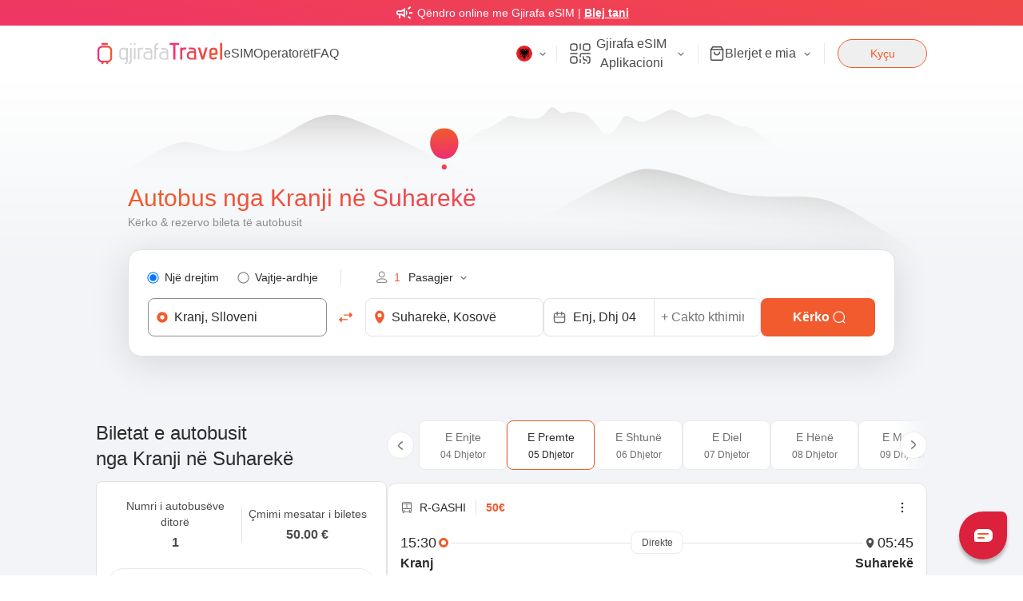

--- FILE ---
content_type: text/css; charset=UTF-8
request_url: https://travel.gjirafa.com/_next/static/css/9cbeee7a218743e6.css
body_size: 1701
content:
.Calendar_root__gKfGW{--rdp-cell-size:36px;--rdp-accent-color:#f15b2d;--rdp-background-color:#ef92763c;--rdp-accent-color-dark:#f15b2d;--rdp-background-color-dark:#f15b2d3c;--rdp-outline:2px solid var(--rdp-accent-color);--rdp-outline-selected:3px solid var(--rdp-accent-color);margin-bottom:16px;color:#2c2c2c;-webkit-user-select:none;-moz-user-select:none;user-select:none}.Calendar_vhidden__RXMKK{box-sizing:border-box;margin:0;background:transparent;-moz-appearance:none;-webkit-appearance:none;appearance:none;position:absolute!important;top:0;width:1px!important;height:1px!important;padding:0!important;overflow:hidden!important;clip:rect(1px,1px,1px,1px)!important;border:0!important}.Calendar_button_reset__GgqdA{appearance:none;position:relative;margin:0;padding:0;cursor:default;color:inherit;background:none;font:inherit;-moz-appearance:none;-webkit-appearance:none}.Calendar_button_reset__GgqdA:focus-visible{outline:none}.Calendar_button__q2YW8{border:2px solid transparent}.Calendar_button__q2YW8[disabled]:not(.Calendar_day_selected__OLadp){opacity:.25}.Calendar_button__q2YW8:not([disabled]){cursor:pointer}.Calendar_button__q2YW8:focus-visible:not([disabled]){color:inherit;background-color:var(--rdp-background-color);border:var(--rdp-outline)}.Calendar_button__q2YW8:hover:not([disabled]):not(.Calendar_day_selected__OLadp){background-color:var(--rdp-background-color)}.Calendar_months__6Ropi{display:flex}.Calendar_month__8rctH:first-child{margin-left:0}.Calendar_month__8rctH:last-child{margin-right:0}.Calendar_table__4eMJK{margin-left:15px;margin-right:15px;margin-top:16px;max-width:calc(var(--rdp-cell-size) * 7);border-collapse:collapse}.Calendar_with_weeknumber__L2ffN .Calendar_table__4eMJK{max-width:calc(var(--rdp-cell-size) * 8);border-collapse:collapse}.Calendar_caption__lpch_{display:flex;align-items:center;justify-content:space-between;padding:0;text-align:left}.Calendar_multiple_months__zJ0JH .Calendar_caption__lpch_{position:relative;display:block;text-align:center}.Calendar_caption_dropdowns__dZ0Sy,.Calendar_caption_label__aEltp{position:relative;display:inline-flex}.Calendar_caption_label__aEltp{z-index:1;align-items:center;margin:0;padding:0 .25em;white-space:nowrap;color:currentColor;border:2px solid transparent;font-family:inherit;font-size:120%;font-weight:600}.Calendar_nav__2tF6k{white-space:nowrap}.Calendar_multiple_months__zJ0JH .Calendar_caption_start__akSHj .Calendar_nav__2tF6k{position:absolute;top:50%;left:0;transform:translateY(-50%)}.Calendar_multiple_months__zJ0JH .Calendar_caption_end__A3DLv .Calendar_nav__2tF6k{position:absolute;top:50%;right:0;transform:translateY(-50%)}.Calendar_nav_button__CxImh{display:inline-flex;align-items:center;justify-content:center;width:var(--rdp-cell-size);height:var(--rdp-cell-size);padding:.5em;border-radius:100%;color:#2c2c2c}.Calendar_nav_button__CxImh svg{width:20px;height:20px}.Calendar_nav_button__CxImh:hover{color:#8e8e8e;background-color:#f5f5f5!important}.Calendar_dropdown_month__jhlTU,.Calendar_dropdown_year__Bd6GX{position:relative;display:inline-flex;align-items:center}.Calendar_dropdown__WJEvh{-webkit-appearance:none;-moz-appearance:none;appearance:none;position:absolute;z-index:2;top:0;bottom:0;left:0;width:100%;margin:0;padding:0;cursor:inherit;opacity:0;border:none;background-color:transparent;font-family:inherit;font-size:inherit;line-height:inherit}.Calendar_dropdown__WJEvh[disabled]{opacity:unset;color:unset}.Calendar_dropdown__WJEvh:focus-visible:not([disabled])+.Calendar_caption_label__aEltp{background-color:var(--rdp-background-color);border:var(--rdp-outline);border-radius:6px}.Calendar_dropdown_icon___FizL{margin:0 0 0 5px}.Calendar_head__nu4Hd{border:0}.Calendar_head_row__Leu2M,.Calendar_row__Wx3x0{height:100%}.Calendar_head_cell__1xKNu{vertical-align:middle;text-transform:uppercase;text-align:center;padding:0 0 8px;color:var(--old-greys-grey-500,#b3b3b3);font-feature-settings:"clig" off,"liga" off;font-size:10px;font-style:normal;font-weight:500;line-height:16px}.Calendar_tbody__yolLu{border:0}.Calendar_tfoot__Flf0i{margin:.5em}.Calendar_cell__ixdQf{width:var(--rdp-cell-size);height:100%;height:var(--rdp-cell-size);padding:0 0 2px;text-align:center}.Calendar_weeknumber__PjyTW{font-size:.75em}.Calendar_day__XwUr4,.Calendar_weeknumber__PjyTW{display:flex;align-items:center;justify-content:center;box-sizing:border-box;width:var(--rdp-cell-size);max-width:var(--rdp-cell-size);height:var(--rdp-cell-size);margin:0;border:2px solid transparent;border-radius:100%;font-size:14px;font-style:normal;font-weight:500;line-height:24px;letter-spacing:-.5px}.Calendar_day_today__pscHD:not(.Calendar_day_outside___2pLI){font-weight:700}.Calendar_day_selected__OLadp,.Calendar_day_selected__OLadp:focus-visible,.Calendar_day_selected__OLadp:hover{color:#fff;opacity:1;background-color:var(--rdp-accent-color)!important}.Calendar_day_selected__OLadp.Calendar_day_outside___2pLI{opacity:1}.Calendar_day_selected__OLadp:focus-visible{outline:var(--rdp-outline);outline-offset:2px;z-index:1}.Calendar_root__gKfGW:not([dir=rtl]) .Calendar_day_range_start__TSXaA:not(.Calendar_day_range_end__e6Iz3):before{border-top-right-radius:0;border-bottom-right-radius:0}.Calendar_root__gKfGW:not([dir=rtl]) .Calendar_day_range_end__e6Iz3:not(.Calendar_day_range_start__TSXaA):after,.Calendar_root__gKfGW[dir=rtl] .Calendar_day_range_start__TSXaA:not(.Calendar_day_range_end__e6Iz3):before{border-top-left-radius:0;border-bottom-left-radius:0}.Calendar_root__gKfGW[dir=rtl] .Calendar_day_range_end__e6Iz3:not(.Calendar_day_range_start__TSXaA):after{border-top-right-radius:0;border-bottom-right-radius:0}.Calendar_day_range_end__e6Iz3.Calendar_day_range_start__TSXaA{border-radius:100%;position:relative}.Calendar_day_range_end__e6Iz3.Calendar_day_range_start__TSXaA:before,.Calendar_day_range_start__TSXaA.Calendar_day_range_end__e6Iz3:after{border-radius:100%!important}.Calendar_day_selected__OLadp.Calendar_day_range_end__e6Iz3:before{content:"";width:var(--rdp-cell-size);height:var(--rdp-cell-size);position:absolute;right:0;z-index:-1;background-color:#fef7f5;border-top-right-radius:50px;border-bottom-right-radius:50px}.Calendar_day_selected__OLadp.Calendar_day_range_start__TSXaA:after{content:"";width:var(--rdp-cell-size);height:var(--rdp-cell-size);position:absolute;left:0;z-index:-1;background-color:#fef7f5;border-top-left-radius:50px;border-bottom-left-radius:50px}.Calendar_day_selected__OLadp.Calendar_day_range_middle__kl7h4{color:#000;opacity:1;background-color:#fef7f5!important}.Calendar_day_range_middle__kl7h4{border-radius:0}@media screen and (max-width:720px){.Calendar_root__gKfGW{--rdp-cell-size:52px}.Calendar_day__XwUr4,.Calendar_weeknumber__PjyTW{font-size:14px}.Calendar_head_cell__1xKNu{font-size:.75rem;color:#6e6e6e;font-weight:500}.Calendar_caption_label__aEltp{font-size:160%}.Calendar_caption__lpch_{padding:62px 24px 15px}.Calendar_months__6Ropi{justify-content:center}}.CompaniesSection_slider__pwl4j{width:100%;padding-block:8px;overflow:hidden;-webkit-user-select:none;-moz-user-select:none;user-select:none;--gap:40px;display:flex;gap:var(--gap);background:#fff}.CompaniesSection_slideTrack__IJ27f{list-style:none;flex-shrink:0;min-width:100%;display:flex;justify-content:space-between;align-items:center;gap:var(--gap)}.CompaniesSection_slideTrack__IJ27f.CompaniesSection_animate__T_tWK{animation:CompaniesSection_scroll__Ar8Tv 45s linear infinite}@media (max-width:720px){.CompaniesSection_slideTrack__IJ27f.CompaniesSection_animates__NWlIS{animation:CompaniesSection_scroll__Ar8Tv 10s linear infinite}}@media (prefers-reduced-motion:reduce){.CompaniesSection_slideTrack__IJ27f.CompaniesSection_animate__T_tWK{animation:none}}.CompaniesSection_slideTrack__IJ27f.CompaniesSection_static__nDApe{justify-content:center;width:100%}.CompaniesSection_slide__uiUMc{display:flex;align-items:center;justify-content:center;min-width:100px}@keyframes CompaniesSection_scroll__Ar8Tv{to{transform:translateX(calc(-100% - var(--gap)))}}.CompaniesSection_slideTrack__IJ27f:hover,.CompaniesSection_slider__pwl4j:hover .CompaniesSection_slideTrack__IJ27f{animation-play-state:paused}

--- FILE ---
content_type: application/javascript; charset=UTF-8
request_url: https://travel.gjirafa.com/_next/static/chunks/2001-8366c82c507077b9.js
body_size: 7733
content:
"use strict";(self.webpackChunk_N_E=self.webpackChunk_N_E||[]).push([[2001],{92276:function(e,t,a){var n=a(85893),r=a(9008),o=a.n(r),i=a(11163),s=a(77185),l=function(e){var t=e.title,a=e.description,r=e.imgUrl,l=e.keywords,c=e.withHrefLang,u=e.isNoIndex,d=(0,i.useRouter)(),p="https://travel.gjirafa.com/",y=d.asPath.split("?")[0].split("#")[0],h="".concat(p,"/").concat(d.locale).concat(y).replace(",","/").replace("/_main/desktop","").replace("/_main/touch","").replace("/_main/[device]","").replace(/([^:]\/)\/+/g,"$1").replace(/\/+$/,"").toLowerCase();d.query.rid&&(h="".concat(p,"/").concat(d.locale,"/bus/").concat(d.query.rid[0]).replace(".com//",".com/").replace(/\/+$/,"").toLowerCase());var g=function(e){return e.replace(/([^:]\/)\/+/g,"$1").replace(/\/+$/,"").toLowerCase()},m="".concat(p).concat(d.locale).concat(y).replace("/_main/desktop","").replace("/_main/touch","").replace("/_main/[device]",""),v=g(m);return(0,n.jsxs)(o(),{children:[(0,n.jsx)("title",{children:t}),(0,n.jsx)("meta",{name:"description",content:a}),(0,n.jsx)("link",{rel:"canonical",href:h}),(0,n.jsx)("link",{rel:"icon",type:"image/png",href:"/favicon.ico"}),(0,n.jsx)("link",{rel:"manifest",href:"/site.webmanifest"}),(0,n.jsx)("link",{rel:"mask-icon",href:"/safari-pinned-tab.svg",color:"#5bbad5"}),void 0===c||c?(0,n.jsxs)(n.Fragment,{children:[(0,n.jsx)("link",{rel:"alternate",hrefLang:"en",href:g(v.replace(".com/sq",".com/en"))}),(0,n.jsx)("link",{rel:"alternate",hrefLang:"sq",href:g(v.replace(".com/en",".com/sq"))}),(0,n.jsx)("link",{rel:"alternate",hrefLang:"x-default",href:g(v.replace(".com/en",".com/sq"))})]}):null,(0,n.jsx)("meta",{name:"msapplication-TileColor",content:"#da532c"}),(0,n.jsx)("meta",{name:"theme-color",content:"#ffffff"}),(0,n.jsx)("meta",{name:"mobile-web-app-capable",content:"yes"}),(0,n.jsx)("meta",{name:"viewport",content:"width=device-width, initial-scale=1, minimum-scale=0.1, maximum-scale=5"}),(0,n.jsx)("meta",{name:"keywords",content:l}),(0,n.jsx)("meta",{name:"author",content:"Gjirafa, Inc."}),void 0!==u&&u||d.asPath.includes("search-results")||d.asPath.includes("service-down")?(0,n.jsx)("meta",{name:"robots",content:"noindex,nofollow"}):(0,n.jsx)("meta",{name:"robots",content:"index,follow"}),(0,n.jsx)("meta",{property:"og:title",content:t}),(0,n.jsx)("meta",{name:"facebook-domain-verification",content:"ekihianawackwe1l9hlgg9jbib0brd"}),(0,n.jsx)("meta",{property:"og:description",content:a}),(0,n.jsx)("meta",{property:"og:type",content:"website"}),(0,n.jsx)("meta",{property:"og:url",content:h}),(0,n.jsx)("meta",{property:"og:site_name",content:"GjirafaTravel"}),(0,n.jsx)("meta",{property:"og:image",content:r||"".concat("https://travel.gjirafa.com/","/travelLogo.jpg")}),(0,n.jsx)("meta",{property:"og:image:width",content:"1200"}),(0,n.jsx)("meta",{property:"og:image:height",content:"630"}),(0,n.jsx)("meta",{property:"og:image:type",content:"image/jpeg"}),(0,n.jsx)("meta",{property:"og:locale",content:"sq"===d.query.locale?"sq_AL":"en_US"}),(0,n.jsx)("meta",{property:"og:see_also",content:s.i.FACEBOOK}),(0,n.jsx)("meta",{property:"og:see_also",content:s.i.INSTAGRAM}),(0,n.jsx)("meta",{property:"og:see_also",content:s.i.TWITTER}),(0,n.jsx)("meta",{property:"og:see_also",content:s.i.TIKTOK}),(0,n.jsx)("meta",{name:"twitter:title",content:t}),(0,n.jsx)("meta",{name:"twitter:description",content:a}),(0,n.jsx)("meta",{name:"twitter:url",content:h}),(0,n.jsx)("meta",{name:"twitter:image",content:r||"".concat("https://travel.gjirafa.com/","/travelLogo.jpg")}),(0,n.jsx)("meta",{name:"twitter:image:alt",content:"GjirafaTravel's logo"}),(0,n.jsx)("meta",{name:"twitter:site",content:"@GjirafaTravel"}),(0,n.jsx)("meta",{name:"twitter:creator",content:"@GjirafaTravel"}),(0,n.jsx)("meta",{name:"twitter:card",content:"summary_large_image"})]})};t.Z=l},72001:function(e,t,a){a.r(t),a.d(t,{default:function(){return T}});var n=a(85893),r=a(95196),o=a(67294),i=a(11163),s=a(21030),l=a(40872),c=a(26042),u=a(69396),d=a(53690),p=function(e){var t=(0,l.Z)({},e);return(0,n.jsx)(d.Z,(0,u.Z)((0,c.Z)({},t),{children:(0,n.jsx)("svg",{xmlns:"http://www.w3.org/2000/svg",height:"24",viewBox:"0 -960 960 960",width:"24",fill:"currentColor",children:(0,n.jsx)("path",{d:"M720-440v-80h160v80H720Zm48 280-128-96 48-64 128 96-48 64Zm-80-480-48-64 128-96 48 64-128 96ZM200-200v-160h-40q-33 0-56.5-23.5T80-440v-80q0-33 23.5-56.5T160-600h160l200-120v480L320-360h-40v160h-80Zm240-182v-196l-98 58H160v80h182l98 58Zm120 36v-268q27 24 43.5 58.5T620-480q0 41-16.5 75.5T560-346ZM300-480Z",fill:"currentColor"})})}))},y=a(23270),h=a(57648),g=a(6086),m=function(){var e=(0,i.useRouter)(),t=(0,s.Z)().t,a=(0,o.useState)(!1),r=a[0],l=a[1],c=(0,o.useContext)(h.Me).to;(0,o.useEffect)(function(){l(!localStorage.getItem("hideMarketingBanner"))},[]);var u=function(e){for(var t=e;t.parent;)t=t.parent;var a=t.name.split(", ");return a[a.length-1]};return!r||e.pathname.includes("esim")||e.pathname.includes("checkout")||e.pathname.includes("reservation")?null:(0,n.jsx)("div",{onClick:function(){(0,y.GR)("esim_banner_click",{name:document.title,type:"esim_banner"}),e.push("/esim")},className:"relative top-0 z-50 w-full cursor-pointer bg-custom-gradient px-4 py-1 text-white transition-all duration-300 hover:opacity-90",children:(0,n.jsx)("div",{className:"container mx-auto flex items-center justify-center",children:(0,n.jsxs)("div",{className:"flex max-w-[99%] flex-row items-center text-sm font-medium",children:[(0,n.jsx)(p,{kind:"span",className:"mr-1 block h-6 w-6 text-white"}),(0,n.jsxs)("p",{className:"text-center text-sm",children:[function(){if(e.pathname.includes("search")&&(null==c?void 0:c.name_default)){var a=u(c);return"sq"===e.locale?"Q\xebndro online n\xeb ".concat(a.split(" ").length>1?(0,g.Z)(a):a," me Gjirafa eSIM | "):"Stay online in ".concat(a," with Gjirafa eSIM | ")}return t("esim_banner_text")}(),(0,n.jsx)("span",{className:"ml-1 whitespace-nowrap font-bold underline",children:t("esim_buy_now")})]})]})})})},v=a(92276),T=function(e){var t=e.children,a=e.title,o=e.description,i=e.imgUrl,s=e.keywords,l=e.withHrefLang,c=e.showFooter,u=e.isNoIndex;return(0,n.jsxs)(n.Fragment,{children:[(0,n.jsx)(v.Z,{title:a,description:o,imgUrl:i,keywords:s,withHrefLang:l,isNoIndex:u}),(0,n.jsxs)("main",{className:"flex h-screen origin-top flex-col transition-transform duration-500",style:{transitionDuration:"300ms",transformOrigin:"top"},children:[(0,n.jsx)(m,{}),(0,n.jsx)(r.h,{}),(0,n.jsx)("div",{className:"flex-grow",children:t}),c&&(0,n.jsx)(r.$,{})]})]})}},57648:function(e,t,a){a.d(t,{Me:function(){return x},$J:function(){return Z}});var n,r,o=a(47568),i=a(26042),s=a(69396),l=a(828),c=a(29815),u=a(97582),d=a(85893),p=a(67294),y=a(32820),h=a(11163),g=a(29228);(r=n||(n={})).ROUTES_DIRECT="SET_ROUTES_DIRECT",r.ROUTES_INTERCONNECTED="SET_ROUTES_INTERCONNECTED",r.ROUTES_ALTERNATIVE="SET_ROUTES_ALTERNATIVE",r.LOADING="SET_LOADING",r.SHOW_INTERCONNECTED="SHOW_INTERCONNECTED",r.SET_TWO_WAY_TRIP_SELECT="SET_TWO_WAY_TRIP_SELECT",r.RESET="RESET",r.CLEAR_TWO_WAY_TRIP_SELECT="CLEAR_TWO_WAY_TRIP_SELECT",r.SET_SHOW_PAST_LINES="SET_SHOW_PAST_LINES",r.RESERVATION_LOADING="RESERVATION_LOADING";var m=a(69501),v=a(23270),T=a(27484),f=a.n(T),w=a(19690),R=a(19345),P=a(64552),S=a(74931),W=a(21030),b=a(63866),_=a(80879),E={data:[],pageNumber:0,pageSize:0,status:0,statusText:"0",totalCount:0,totalPages:0,hasReservableTrips:!1,hadPastLines:!1},I={data:[],pageNumber:0,pageSize:0,status:200,statusText:"0",totalCount:0,totalPages:0,hasReservableTrips:!1,hadPastLines:!1},x=(0,p.createContext)({directResults:{},interconnectedResults:{},alternativeResults:{},showInterconnected:!1,loading:{post:!1,nextPage:!1,ui:!1},twoWayTripSelect:{trip:void 0,activeWay:"outbound",way:null},hasMore:!1,hasTrain:!1,customMeta:{},lineType:"bus",from:{},to:{},date:"",roundedDate:"",onNewSearch:function(){},onChangeWeekly:function(){},nextAvailableRoute:{},onClearSelectTrip:function(){},setTwoWayTripSelect:function(){},onReservation:function(){},onShowPastLines:function(){},showPastLines:!1,reservationLoading:!1,filters:{onlyReservable:!1,onlyDirect:!1}}),N=function(e,t){switch(t.type){case n.ROUTES_DIRECT:return(0,s.Z)((0,i.Z)({},e),{directResults:(0,s.Z)((0,i.Z)({},t.payload),{data:(0,c.Z)(e.directResults.data).concat((0,c.Z)(t.payload.data))}),hasMore:t.payload.pageNumber<t.payload.totalPages||!!e.interconnectedResults.totalPages,loading:{post:!1,ui:!1,nextPage:!1},showInterconnected:t.payload.pageNumber===t.payload.totalPages&&!!e.interconnectedResults.totalPages});case n.ROUTES_INTERCONNECTED:return(0,s.Z)((0,i.Z)({},e),{interconnectedResults:(0,s.Z)((0,i.Z)({},t.payload),{data:(0,c.Z)(e.interconnectedResults.data).concat((0,c.Z)(t.payload.data))}),hasMore:t.payload.pageNumber<t.payload.totalPages,loading:{post:!1,ui:!1,nextPage:!1}});case n.ROUTES_ALTERNATIVE:return(0,s.Z)((0,i.Z)({},e),{alternativeResults:(0,s.Z)((0,i.Z)({},t.payload),{data:(0,c.Z)(e.alternativeResults.data).concat((0,c.Z)(t.payload.data))}),hasMore:t.payload.pageNumber<t.payload.totalPages,loading:{post:!1,ui:!1,nextPage:!1}});case n.LOADING:return(0,s.Z)((0,i.Z)({},e),{loading:(0,i.Z)({},e.loading,t.payload)});case n.SHOW_INTERCONNECTED:return(0,s.Z)((0,i.Z)({},e),{showInterconnected:t.payload});case n.CLEAR_TWO_WAY_TRIP_SELECT:return(0,s.Z)((0,i.Z)({},e),{twoWayTripSelect:(0,s.Z)((0,i.Z)({},e.twoWayTripSelect),{trip:void 0,way:null})});case n.RESERVATION_LOADING:return(0,s.Z)((0,i.Z)({},e),{reservationLoading:t.payload});case n.SET_TWO_WAY_TRIP_SELECT:return(0,s.Z)((0,i.Z)({},e),{loading:{nextPage:!1,post:!0,ui:!0},alternativeResults:E,directResults:E,interconnectedResults:E,showInterconnected:!1,hasMore:!1,nextAvailableRoute:{},twoWayTripSelect:(0,i.Z)({},e.twoWayTripSelect,t.payload),showPastLines:!1});case n.RESET:return(0,i.Z)({},t.payload);case n.SET_SHOW_PAST_LINES:return(0,s.Z)((0,i.Z)({},e),{loading:{nextPage:!1,post:!0,ui:!0},alternativeResults:E,directResults:E,interconnectedResults:E,showInterconnected:!1,hasMore:!1,nextAvailableRoute:{},showPastLines:t.payload});default:return e}},L=null;h.Router.events.on("routeChangeStart",function(){return L&&L.abort()});var Z=function(e){var t,a=e.children,r=e.initialData,T=e.hasTrain,Z=e.lineType,A=e.from,C=e.to,D=e.customMeta,j=e.date,M=e.filters,O=(0,W.Z)().t,Y=(0,p.useReducer)(N,{directResults:(0,i.Z)({},r.direct),interconnectedResults:(0,i.Z)({},r.interconnected),showInterconnected:r.direct.totalPages<=1&&!!r.interconnected.data.length,alternativeResults:E,hasMore:r.direct.totalPages>1?r.direct.pageNumber<r.direct.totalPages:r.interconnected.pageNumber<r.interconnected.totalPages,loading:{post:!r.direct.totalPages&&!r.interconnected.totalPages&&(!!r.direct.hadPastLines||!!r.interconnected.hadPastLines),nextPage:!1,ui:!r.direct.totalPages&&!r.interconnected.totalPages&&(!!r.direct.hadPastLines||!!r.interconnected.hadPastLines)},twoWayTripSelect:{trip:void 0,activeWay:"outbound",way:null},nextAvailableRoute:{},showPastLines:!1,reservationLoading:!1}),k=Y[0],U=Y[1],G=(0,p.useContext)(g.p).isMobile,z=(0,h.useRouter)(),F=z.query,B=z.push,H=z.beforePopState,q=z.asPath,Q=z.locale,V=(0,p.useMemo)(function(){return(null==F?void 0:F.rid[1])||j||f()().format("YYYY-MM-DD")},[null==F?void 0:F.rid[1],j]),$=(0,p.useMemo)(function(){return(null==F?void 0:F.direction)==="2"?(null==F?void 0:F.rid[2])||V:""},[null==F?void 0:F.rid[2],V,null==F?void 0:F.direction]),J=function(){return null!==L&&L.abort(),L=new AbortController},K=(0,P.M)(k.loading.post,k.hasMore,G?700:200),X=K.page,ee=K.setPage;(0,p.useEffect)(function(){H(function(e){return encodeURI(e.as.split("?")[0])!==encodeURI("/".concat(Q).concat(q.split("?")[0]))&&(ec(k.twoWayTripSelect),ee(1)),!0})},[k.twoWayTripSelect,q]),(0,p.useEffect)(function(){if(!f()(V).isBefore(f()())||V===f()().format("YYYY-MM-DD")||(null==F?void 0:F.rid[1])||(ec(k.twoWayTripSelect),es(f()().format("YYYY-MM-DD"))),!r.direct.data.length&&r.direct.totalPages)ec(k.twoWayTripSelect),es();else if("return"===k.twoWayTripSelect.activeWay){var e;ey((null==F?void 0:null===(e=F.rid)||void 0===e?void 0:e.length)>=3?"return":"outbound")}else U({type:n.RESET,payload:{directResults:(0,i.Z)({},r.direct),interconnectedResults:(0,i.Z)({},r.interconnected),showInterconnected:r.direct.totalPages<=1&&!!r.interconnected.data.length,alternativeResults:E,hasMore:r.direct.totalPages>1?r.direct.pageNumber<r.direct.totalPages:r.interconnected.pageNumber<r.interconnected.totalPages,loading:{post:!r.direct.totalPages&&!r.interconnected.totalPages&&(!!r.direct.hadPastLines||!!r.interconnected.hadPastLines),nextPage:!1,ui:!r.direct.totalPages&&!r.interconnected.totalPages&&(!!r.direct.hadPastLines||!!r.interconnected.hadPastLines)},twoWayTripSelect:k.twoWayTripSelect||{trip:void 0,activeWay:"outbound",way:null},nextAvailableRoute:{},showPastLines:!1,reservationLoading:!1}}),r.direct.totalPages||r.interconnected.totalPages||el()},[r]);var et,ea,en,er,eo,ei,es=(t=(0,o.Z)(function(e){var t,a,r,o,i,s,c,d,p,h,g;return(0,u.__generator)(this,function(i){switch(i.label){case 0:return[4,(0,_.L)()];case 1:return t=i.sent(),a=J().signal,r={from:"return"===k.twoWayTripSelect.activeWay?C.name_default:A.name_default,to:"return"===k.twoWayTripSelect.activeWay?A.name_default:C.name_default,journeyDate:e||("return"===k.twoWayTripSelect.activeWay&&$?$:V),fromTypeId:3,toTypeId:3,pageNumber:1,pageSize:10,isGtr:!1,lineType:m.P[Z],showPastLines:!1,searchFilters:(null==M?void 0:M.onlyReservable)?[b.V2]:void 0},[4,Promise.all([(0,y.sQ)(r,"DirectRoutes",{Authorization:"Bearer ".concat(t)},a),null!==(o=null==M?void 0:M.onlyDirect)&&void 0!==o&&o?Promise.resolve(E):(0,y.sQ)(r,"InterConnectedRoutes",{Authorization:"Bearer ".concat(t)},a)])];case 2:if(c=(s=l.Z.apply(void 0,[i.sent(),2]))[0],d=s[1],!(!c.totalPages&&(!d.totalPages||(null==M?void 0:M.onlyDirect))))return[3,5];if(p=I,null!==(h=null==M?void 0:M.onlyDirect)&&void 0!==h&&h)return[3,4];return[4,(0,y.sQ)(r,"AlternativeRoutes",{Authorization:"Bearer ".concat(t)},a)];case 3:p=i.sent(),i.label=4;case 4:return U({type:n.RESET,payload:{directResults:c,interconnectedResults:d,showInterconnected:!1,alternativeResults:p,hasMore:p.pageNumber<p.totalPages,loading:{post:!1,nextPage:!1,ui:!1},nextAvailableRoute:{},twoWayTripSelect:k.twoWayTripSelect,showPastLines:!1,reservationLoading:!1}}),[3,6];case 5:U({type:n.RESET,payload:{alternativeResults:I,directResults:c,interconnectedResults:d,loading:{post:!1,nextPage:!1,ui:!1},showInterconnected:c.totalPages<=1&&!!d.data.length&&!(null!==(g=null==M?void 0:M.onlyDirect)&&void 0!==g&&g),twoWayTripSelect:k.twoWayTripSelect,nextAvailableRoute:{},hasMore:c.totalPages>1?c.pageNumber<c.totalPages:d.pageNumber<d.totalPages,showPastLines:!1,reservationLoading:!1}}),i.label=6;case 6:return[2]}})}),function(e){return t.apply(this,arguments)}),el=(et=(0,o.Z)(function(){var e,t,a,o,c,d,p,h,g,v,T,f,w,R,P;return(0,u.__generator)(this,function(u){switch(u.label){case 0:return[4,(0,_.L)()];case 1:return e=u.sent(),t=J().signal,a={from:"return"===k.twoWayTripSelect.activeWay?C.name_default:A.name_default,to:"return"===k.twoWayTripSelect.activeWay?A.name_default:C.name_default,journeyDate:"return"===k.twoWayTripSelect.activeWay?$:V,pageNumber:X,pageSize:10,isGtr:!1,lineType:m.P[Z],fromTypeId:3,toTypeId:3,showPastLines:!1,searchFilters:(null==M?void 0:M.onlyReservable)?[b.V2]:void 0},[4,(0,y.Lp)(a,{Authorization:"Bearer ".concat(e)},t)];case 2:if(o=u.sent(),!(null==M?void 0:M.onlyDirect))return[3,3];return d=I,[3,5];case 3:return[4,(0,y.sQ)(a,"AlternativeRoutes",{Authorization:"Bearer ".concat(e)},t)];case 4:d=u.sent(),u.label=5;case 5:if(!(!(c=d).totalPages&&(r.direct.hadPastLines||r.interconnected.hadPastLines)))return[3,8];return[4,(0,_.L)()];case 6:return p=u.sent(),h=J().signal,g=[(0,y.sQ)((0,s.Z)((0,i.Z)({},a),{showPastLines:!0}),"DirectRoutes",{Authorization:"Bearer ".concat(p)},h)],null!==(v=null==M?void 0:M.onlyDirect)&&void 0!==v&&v||g.push((0,y.sQ)((0,s.Z)((0,i.Z)({},a),{showPastLines:!0}),"InterConnectedRoutes",{Authorization:"Bearer ".concat(p)},h)),[4,Promise.all(g)];case 7:return f=(T=l.Z.apply(void 0,[u.sent(),2]))[0],R=void 0===(w=T[1])?E:w,U({type:n.RESET,payload:{directResults:(0,s.Z)((0,i.Z)({},f),{hadPastLines:r.direct.hadPastLines}),interconnectedResults:(0,s.Z)((0,i.Z)({},R),{hadPastLines:r.interconnected.hadPastLines}),showInterconnected:f.totalPages<=1&&!!R.data.length&&!(null!==(P=null==M?void 0:M.onlyDirect)&&void 0!==P&&P),twoWayTripSelect:k.twoWayTripSelect,alternativeResults:c,hasMore:f.totalPages>1?f.pageNumber<f.totalPages:R.pageNumber<R.totalPages,loading:{post:!0,nextPage:!1,ui:!1},nextAvailableRoute:o||{},showPastLines:!0,reservationLoading:!1}}),U({type:n.LOADING,payload:{post:!1}}),[3,9];case 8:U({type:n.RESET,payload:{directResults:(0,i.Z)({},k.directResults),interconnectedResults:(0,i.Z)({},k.interconnectedResults),showInterconnected:!1,alternativeResults:c,hasMore:c.pageNumber<c.totalPages,loading:{post:!0,nextPage:!1,ui:!1},twoWayTripSelect:k.twoWayTripSelect,nextAvailableRoute:o||{},showPastLines:!1,reservationLoading:!1}}),U({type:n.LOADING,payload:{post:!1}}),u.label=9;case 9:return[2]}})}),function(){return et.apply(this,arguments)}),ec=function(e){window.scrollTo({top:0,behavior:"smooth"}),U({type:n.RESET,payload:{directResults:E,interconnectedResults:E,showInterconnected:!1,alternativeResults:E,hasMore:!1,loading:{post:!0,nextPage:!1,ui:!0},twoWayTripSelect:e||{trip:void 0,activeWay:"outbound",way:null},nextAvailableRoute:{},showPastLines:!1,reservationLoading:!1}}),ee(1)},eu=function(e){window.scrollTo({top:0,behavior:"smooth"}),U({type:n.RESET,payload:{directResults:E,interconnectedResults:E,showInterconnected:!1,alternativeResults:E,hasMore:!1,loading:{post:!0,nextPage:!1,ui:!0},twoWayTripSelect:e||{trip:void 0,activeWay:"outbound",way:null},nextAvailableRoute:k.nextAvailableRoute,showPastLines:!1,reservationLoading:!1}}),ee(1)},ed=(ea=(0,o.Z)(function(e){var t,a,r,o,l,c,d,p,h;return(0,u.__generator)(this,function(u){switch(u.label){case 0:var g;if(("InterConnectedRoutes"===e||"AlternativeRoutes"===e)&&null!==(o=null==M?void 0:M.onlyDirect)&&void 0!==o&&o)return[2];return g={post:!0,nextPage:!0},U({type:n.LOADING,payload:g}),l=$,[4,(0,_.L)()];case 1:return c=u.sent(),d=J().signal,(null===(t=k.twoWayTripSelect)||void 0===t?void 0:t.trip)&&"outbound"===k.twoWayTripSelect.way&&(V===l||f()(k.twoWayTripSelect.trip.paths[k.twoWayTripSelect.trip.paths.length-1].arrivalDate).format("YYYY-MM-DD")===l)&&(l="".concat(l,"T").concat(k.twoWayTripSelect.trip.paths[k.twoWayTripSelect.trip.paths.length-1].arrivalTime)),p={from:"return"===k.twoWayTripSelect.activeWay?C.name_default:A.name_default,to:"return"===k.twoWayTripSelect.activeWay?A.name_default:C.name_default,journeyDate:"return"===k.twoWayTripSelect.activeWay?l:V,fromTypeId:3,toTypeId:3,pageNumber:X,pageSize:10,isGtr:!1,lineType:m.P[Z],showPastLines:k.showPastLines,searchFilters:(null==M?void 0:M.onlyReservable)?[b.V2]:void 0,outboundOperatorId:"return"===k.twoWayTripSelect.activeWay?null===(a=k.twoWayTripSelect)||void 0===a?void 0:null===(r=a.trip)||void 0===r?void 0:r.paths[0].operatorId:void 0},[4,(0,y.sQ)(p,e,{Authorization:"Bearer ".concat(c)},d)];case 2:return h=u.sent(),"DirectRoutes"!==e||(h.totalPages!==h.pageNumber||!k.interconnectedResults.totalPages||(null==M?void 0:M.onlyDirect))&&200===h.status||ee(1),U({type:"DirectRoutes"===e?n.ROUTES_DIRECT:"AlternativeRoutes"===e?n.ROUTES_ALTERNATIVE:n.ROUTES_INTERCONNECTED,payload:(0,s.Z)((0,i.Z)({},h),{totalPages:h.totalPages||("DirectRoutes"===e?k.directResults.pageNumber:"AlternativeRoutes"===e?k.alternativeResults.pageNumber:k.interconnectedResults.pageNumber),pageNumber:h.pageNumber||("DirectRoutes"===e?k.directResults.pageNumber:"AlternativeRoutes"===e?k.alternativeResults.pageNumber:k.interconnectedResults.pageNumber)})}),[2]}})}),function(e){return ea.apply(this,arguments)}),ep=function(){return U({type:n.CLEAR_TWO_WAY_TRIP_SELECT})},ey=(en=(0,o.Z)(function(e,t){var a,r,o,c,d,p,h,g,v,T,w,R,P,S,W,x,N,L,D,j,O,Y,G;return(0,u.__generator)(this,function(u){switch(u.label){case 0:return[4,(0,_.L)()];case 1:if(r=u.sent(),o=J().signal,c=$,d=t||k.twoWayTripSelect,p=!1,(null==d?void 0:d.trip)&&d.way!==e&&(V===c?f()(d.trip.paths[d.trip.paths.length-1].arrivalDate).format("YYYY-MM-DD")!==f()(d.trip.paths[0].departureDate).format("YYYY-MM-DD")?p=!0:"outbound"===d.way&&(c="".concat(c,"T").concat(d.trip.paths[d.trip.paths.length-1].arrivalTime)):"outbound"===d.way&&f()(d.trip.paths[d.trip.paths.length-1].arrivalDate).format("YYYY-MM-DD")===c&&(c="".concat(c,"T").concat(d.trip.paths[d.trip.paths.length-1].arrivalTime))),h={from:"return"===e?C.name_default:A.name_default,to:"return"===e?A.name_default:C.name_default,journeyDate:"return"===e?c:V,fromTypeId:3,toTypeId:3,pageNumber:1,pageSize:10,isGtr:!1,lineType:m.P[Z],showPastLines:!1,searchFilters:(null==M?void 0:M.onlyReservable)?[b.V2]:void 0,outboundOperatorId:"return"===e?null==d?void 0:null===(a=d.trip)||void 0===a?void 0:a.paths[0].operatorId:void 0},!p)return[3,2];return U({type:n.RESET,payload:{directResults:E,interconnectedResults:E,showInterconnected:!1,alternativeResults:E,hasMore:!1,loading:{post:!1,nextPage:!1,ui:!1},nextAvailableRoute:{},twoWayTripSelect:(0,s.Z)((0,i.Z)({},d),{activeWay:e}),showPastLines:!1,reservationLoading:!1}}),[3,11];case 2:return g=[(0,y.sQ)(h,"DirectRoutes",{Authorization:"Bearer ".concat(r)},o)],null!==(v=null==M?void 0:M.onlyDirect)&&void 0!==v&&v||g.push((0,y.sQ)(h,"InterConnectedRoutes",{Authorization:"Bearer ".concat(r)},o)),[4,Promise.all(g)];case 3:if(w=(T=l.Z.apply(void 0,[u.sent(),2]))[0],P=void 0===(R=T[1])?E:R,ee(1),!(!w.totalPages&&(!P.totalPages||(null==M?void 0:M.onlyDirect))))return[3,10];return[4,Promise.all([(0,y.Lp)(h,{Authorization:"Bearer ".concat(r)},o),(null==M?void 0:M.onlyDirect)?Promise.resolve(I):(0,y.sQ)(h,"AlternativeRoutes",{Authorization:"Bearer ".concat(r)},o)])];case 4:if(W=(S=l.Z.apply(void 0,[u.sent(),2]))[0],(N=S[1]||I).totalPages)return[3,8];if(!(w.hadPastLines||P.hadPastLines))return[3,6];return[4,Promise.all(g)];case 5:return D=(L=l.Z.apply(void 0,[u.sent(),2]))[0],O=void 0===(j=L[1])?E:j,U({type:n.RESET,payload:{directResults:(0,s.Z)((0,i.Z)({},D),{hadPastLines:w.hadPastLines}),interconnectedResults:(0,s.Z)((0,i.Z)({},O),{hadPastLines:P.hadPastLines}),showInterconnected:D.totalPages<=1&&!!O.data.length&&!(null!==(Y=null==M?void 0:M.onlyDirect)&&void 0!==Y&&Y),twoWayTripSelect:(0,s.Z)((0,i.Z)({},d),{activeWay:e}),alternativeResults:N,hasMore:D.totalPages>1?D.pageNumber<D.totalPages:O.pageNumber<O.totalPages,loading:{post:!1,nextPage:!1,ui:!1},nextAvailableRoute:W||{},showPastLines:!0,reservationLoading:!1}}),[3,7];case 6:U({type:n.RESET,payload:{directResults:w,interconnectedResults:P,showInterconnected:!1,alternativeResults:N,hasMore:!1,loading:{post:!1,nextPage:!1,ui:!1},twoWayTripSelect:(0,s.Z)((0,i.Z)({},d),{activeWay:e}),nextAvailableRoute:W||{},showPastLines:!1,reservationLoading:!1}}),u.label=7;case 7:return[3,9];case 8:U({type:n.RESET,payload:{directResults:w,interconnectedResults:P,showInterconnected:!1,alternativeResults:N,hasMore:N.pageNumber<N.totalPages,loading:{post:!1,nextPage:!1,ui:!1},twoWayTripSelect:(0,s.Z)((0,i.Z)({},d),{activeWay:e}),nextAvailableRoute:{},showPastLines:!1,reservationLoading:!1}}),u.label=9;case 9:return[3,11];case 10:U({type:n.RESET,payload:{alternativeResults:E,directResults:w,interconnectedResults:P,loading:{post:!1,nextPage:!1,ui:!1},showInterconnected:w.totalPages<=1&&!!P.data.length&&!(null!==(G=null==M?void 0:M.onlyDirect)&&void 0!==G&&G),twoWayTripSelect:(0,s.Z)((0,i.Z)({},d),{activeWay:e}),nextAvailableRoute:{},hasMore:w.totalPages>1?w.pageNumber<w.totalPages:P.pageNumber<P.totalPages,showPastLines:!1,reservationLoading:!1}}),u.label=11;case 11:return[2]}})}),function(e,t){return en.apply(this,arguments)}),eh=(er=(0,o.Z)(function(e){return(0,u.__generator)(this,function(t){return e!==k.twoWayTripSelect.activeWay&&(U({type:n.SET_TWO_WAY_TRIP_SELECT,payload:{activeWay:e}}),ey(e)),[2]})}),function(e){return er.apply(this,arguments)}),eg=(eo=(0,o.Z)(function(e){var t,a,r,o,s,c;return(0,u.__generator)(this,function(u){switch(u.label){case 0:return U({type:n.SET_SHOW_PAST_LINES,payload:e}),[4,(0,_.L)()];case 1:return t=u.sent(),a=J().signal,r={from:"return"===k.twoWayTripSelect.activeWay?C.name_default:A.name_default,to:"return"===k.twoWayTripSelect.activeWay?A.name_default:C.name_default,journeyDate:"return"===k.twoWayTripSelect.activeWay?$:V,fromTypeId:3,toTypeId:3,pageNumber:1,pageSize:10,isGtr:!1,lineType:m.P[Z],showPastLines:e},[4,Promise.all([(0,y.sQ)(r,"DirectRoutes",{Authorization:"Bearer ".concat(t)},a),(0,y.sQ)(r,"InterConnectedRoutes",{Authorization:"Bearer ".concat(t)},a)])];case 2:return s=(o=l.Z.apply(void 0,[u.sent(),2]))[0],c=o[1],ee(1),U({type:n.RESET,payload:{alternativeResults:E,directResults:s,interconnectedResults:c,loading:{post:!1,nextPage:!1,ui:!1},showInterconnected:s.totalPages<=1&&!!c.data.length,twoWayTripSelect:(0,i.Z)({},k.twoWayTripSelect),nextAvailableRoute:{},hasMore:s.totalPages>1?s.pageNumber<s.totalPages:c.pageNumber<c.totalPages,showPastLines:e,reservationLoading:!1}}),[2]}})}),function(e){return eo.apply(this,arguments)}),em=(ei=(0,o.Z)(function(e,t){var a,r,o,d,p,h,g,T,P,W,b,I,x,N,L,D;return(0,u.__generator)(this,function(u){switch(u.label){case 0:if(a=J().signal,(0,v.js)("record","line_book",{name:"".concat(e.paths[0].departureStationName," - ").concat(e.paths[e.paths.length-1].arrivalStationName),type:t,departure_datetime:f()(e.paths[0].departureDate).format("MM/DD/YYYY HH:mm:ss"),arrival_datetime:f()(e.paths[e.paths.length-1].arrivalDate).format("MM/DD/YYYY HH:mm:ss"),operators:e.paths.filter(function(e){return e.isReservablePath}).map(function(e){return e.operatorName})}),(null==F?void 0:F.direction)!=="2")return[3,7];if(!(!k.twoWayTripSelect.trip||k.twoWayTripSelect.activeWay===k.twoWayTripSelect.way))return[3,1];return ec((0,s.Z)((0,i.Z)({},k.twoWayTripSelect),{trip:e,way:k.twoWayTripSelect.activeWay})),ey("outbound"===k.twoWayTripSelect.activeWay?"return":"outbound",{trip:e,way:k.twoWayTripSelect.activeWay,activeWay:"outbound"===k.twoWayTripSelect.activeWay?"return":"outbound"}),[3,6];case 1:return r=(0,c.Z)("outbound"===k.twoWayTripSelect.way?k.twoWayTripSelect.trip.paths:e.paths),o=(0,c.Z)("return"===k.twoWayTripSelect.way?k.twoWayTripSelect.trip.paths:e.paths),d=[],r.forEach(function(e){var t=o.find(function(t){return t.operatorId===e.operatorId&&t.stationFromId===e.stationToId&&t.stationToId===e.stationFromId&&t.isReservablePath&&e.isReservablePath&&t.roundTripPrice===e.roundTripPrice});t?(o=o.filter(function(e){return e.tripId!==t.tripId}),d.push({name:"".concat(e.departureCityName," => ").concat(e.arrivalCityName," = ").concat(e.operatorName," kthyse ").concat(t.departureCityName," => ").concat(t.arrivalCityName," = ").concat(t.operatorName),oneWayTripId:e.tripId,oneWayFromStationId:e.stationFromId,oneWayToStationId:e.stationToId,oneWayJourneyDate:e.departureDate,roundWayTripId:t.tripId,roundWayFromStationId:t.stationFromId,roundWayToStationId:t.stationToId,roundWayJourneyDate:t.departureDate,journeyType:3,isReservable:e.isReservablePath&&t.isReservablePath})):d.push({name:"".concat(e.departureCityName," => ").concat(e.arrivalCityName," = ").concat(e.operatorName),oneWayTripId:e.tripId,oneWayFromStationId:e.stationFromId,oneWayToStationId:e.stationToId,oneWayJourneyDate:e.departureDate,journeyType:1,isReservable:e.isReservablePath})}),d=(0,c.Z)(d).concat((0,c.Z)(o.map(function(e){return{name:"".concat(e.departureCityName," => ").concat(e.arrivalCityName," = ").concat(e.operatorName),roundWayTripId:e.tripId,roundWayFromStationId:e.stationFromId,roundWayToStationId:e.stationToId,roundWayJourneyDate:e.departureDate,journeyType:2,isReservable:e.isReservablePath}}))),U({type:n.RESERVATION_LOADING,payload:!0}),[4,(0,w.O$)(d,a)];case 2:if(200!==(p=u.sent()).status)return[3,3];return B("/reservation/".concat(p.data).concat((0,R.q)({p:F.passenger}))),[3,6];case 3:return[4,(0,_.L)()];case 4:return h=u.sent(),g={from:"return"===k.twoWayTripSelect.activeWay?C.name_default:A.name_default,to:"return"===k.twoWayTripSelect.activeWay?A.name_default:C.name_default,journeyDate:"return"===k.twoWayTripSelect.activeWay?$:V,fromTypeId:3,toTypeId:3,pageNumber:1,pageSize:10,isGtr:!1,lineType:m.P[Z],showPastLines:!1},[4,Promise.all([(0,y.sQ)(g,"DirectRoutes",{Authorization:"Bearer ".concat(h)},a),(0,y.sQ)(g,"InterConnectedRoutes",{Authorization:"Bearer ".concat(h)},a)])];case 5:P=(T=l.Z.apply(void 0,[u.sent(),2]))[0],W=T[1],ee(1),"return"===k.twoWayTripSelect.activeWay&&ey("outbound"),U({type:n.RESET,payload:{alternativeResults:E,directResults:P,interconnectedResults:W,loading:{post:!1,nextPage:!1,ui:!1},showInterconnected:P.totalPages<=1&&!!W.data.length,twoWayTripSelect:(0,i.Z)({},k.twoWayTripSelect),nextAvailableRoute:{},hasMore:P.totalPages>1?P.pageNumber<P.totalPages:W.pageNumber<W.totalPages,showPastLines:!1,reservationLoading:!1}}),S.ZP.error(O("ticket_paymentStatus_ended_or_pending"),{style:{whiteSpace:"nowrap",maxWidth:"none"}}),u.label=6;case 6:return[3,12];case 7:return U({type:n.RESERVATION_LOADING,payload:!0}),[4,(0,w.O$)(e.paths.map(function(e){return{oneWayTripId:e.tripId,oneWayFromStationId:e.stationFromId,oneWayToStationId:e.stationToId,oneWayJourneyDate:e.departureDate,journeyType:1,isReservable:e.isReservablePath,name:"".concat(e.departureCityName," => ").concat(e.arrivalCityName," = ").concat(e.operatorName)}}),a)];case 8:if(200!==(b=u.sent()).status)return[3,9];return B("/reservation/".concat(b.data).concat((0,R.q)({p:F.passenger}))),[3,12];case 9:return[4,(0,_.L)()];case 10:return I=u.sent(),x={from:"return"===k.twoWayTripSelect.activeWay?C.name_default:A.name_default,to:"return"===k.twoWayTripSelect.activeWay?A.name_default:C.name_default,journeyDate:"return"===k.twoWayTripSelect.activeWay?$:V,fromTypeId:3,toTypeId:3,pageNumber:1,pageSize:10,isGtr:!1,lineType:m.P[Z],showPastLines:!1},[4,Promise.all([(0,y.sQ)(x,"DirectRoutes",{Authorization:"Bearer ".concat(I)},a),(0,y.sQ)(x,"InterConnectedRoutes",{Authorization:"Bearer ".concat(I)},a)])];case 11:L=(N=l.Z.apply(void 0,[u.sent(),2]))[0],D=N[1],ee(1),"return"===k.twoWayTripSelect.activeWay&&ey("outbound"),U({type:n.RESET,payload:{alternativeResults:E,directResults:L,interconnectedResults:D,loading:{post:!1,nextPage:!1,ui:!1},showInterconnected:L.totalPages<=1&&!!D.data.length,twoWayTripSelect:(0,i.Z)({},k.twoWayTripSelect),nextAvailableRoute:{},hasMore:L.totalPages>1?L.pageNumber<L.totalPages:D.pageNumber<D.totalPages,showPastLines:!1,reservationLoading:!1}}),S.ZP.error(O("ticket_paymentStatus_ended_or_pending"),{style:{whiteSpace:"nowrap",maxWidth:"none"}}),u.label=12;case 12:return[2]}})}),function(e,t){return ei.apply(this,arguments)});return(0,p.useEffect)(function(){k.loading.post||!(X>1)||(k.directResults.totalPages>X-1&&!k.showInterconnected?ed("DirectRoutes"):k.interconnectedResults.totalPages>X-1&&k.showInterconnected?ed("InterConnectedRoutes"):k.directResults.totalPages||k.interconnectedResults.totalPages||!(k.alternativeResults.totalPages>X-1)||ed("AlternativeRoutes"))},[X]),(0,d.jsx)(x.Provider,{value:(0,s.Z)((0,i.Z)({},k),{hasTrain:T,lineType:Z,from:A,to:C,customMeta:D,date:V,roundedDate:$,onNewSearch:ec,onChangeWeekly:eu,onClearSelectTrip:ep,setTwoWayTripSelect:eh,onReservation:em,onShowPastLines:eg,filters:M}),children:a})}},6086:function(e,t,a){a.d(t,{Z:function(){return function e(t){if("string"!=typeof t||!t.trim())return t;var a=function(e){if(!e||"string"!=typeof e||e.toLowerCase().endsWith("et"))return e;var t=function(e){if("string"!=typeof e||!e.trim())return e;var t=e.toLowerCase(),a=e===e.toUpperCase()&&e.length>0,r=a?n.INE_FEM.toUpperCase():n.INE_FEM,o=a?n.EN_FEM.toUpperCase():n.EN_FEM,i=a?n.N_GEN.toUpperCase():n.N_GEN,s=a?n.IN_MASC.toUpperCase():n.IN_MASC,l=a?n.UN_MASC.toUpperCase():n.UN_MASC;if("bosnia"===t){var c="";return(a?"BOSNJ":e.length>0&&e[0]===e[0].toUpperCase()&&(1===e.length||e.substring(1)===e.substring(1).toLowerCase())?"Bosnj":"bosnj")+o}if("mali"===t)return e.slice(0,-1)+s;if(t.endsWith("\xebr"))return e.substring(0,e.length-2)+e.charAt(e.length-1)+o;if(t.endsWith("nja"))return e.slice(0,-1)+o;if(t.endsWith("ia"))return e.slice(0,-2)+r;if(t.endsWith("i"))return e.slice(0,-1)+r;if(t.endsWith("\xeb")||t.endsWith("e")||t.endsWith("a"))return e.slice(0,-1)+o;if(t.endsWith("o")||t.endsWith("u"))return e+i;var u=t.charAt(t.length-1);return!["a","e","i","o","u","\xeb"].includes(u)||t.endsWith("\xebr")?"k"===u||"g"===u||"h"===u?e+l:e+s:e}(e),a=e.length>0&&e[0]===e[0].toUpperCase()&&(1===e.length||e.substring(1).toLowerCase()===e.substring(1)),r=t===t.toUpperCase()&&t.length>0;return a&&!r&&t.length>0?t.charAt(0).toUpperCase()+t.slice(1).toLowerCase():t},r=/(\s+dhe\s+)/i;if(r.test(t))return t.split(r).map(function(t,a){return a%2==1?t:e(t)}).join("");var o=t.split(/(\s+)/);if(o.length>=3){var i=o[0],s=o[2];if(s&&("e"===s.toLowerCase()||"i"===s.toLowerCase())){var l=a(i),c=o[1],u=o[3]||"",d=o.slice(4).join("");return"i"===s.toLowerCase()&&"mali"===i.toLowerCase()&&l.toLowerCase().endsWith(n.IN_MASC.toLowerCase())&&(s=s===s.toUpperCase()?"E":"e"),l+c+s+u+d}}var p=t.indexOf(" ");if(!(p>-1))return a(t);var y=t.substring(0,p),h=t.substring(p);return a(y)+h}}});var n={INE_FEM:"in\xeb",EN_FEM:"\xebn",N_GEN:"n",IN_MASC:"in",UN_MASC:"un"}},64552:function(e,t,a){a.d(t,{M:function(){return o}});var n=a(67294),r=a(75579),o=function(){var e=arguments.length>0&&void 0!==arguments[0]&&arguments[0],t=!(arguments.length>1)||void 0===arguments[1]||arguments[1],a=arguments.length>2&&void 0!==arguments[2]?arguments[2]:40,o=arguments.length>3&&void 0!==arguments[3]?arguments[3]:50,i=arguments.length>4&&void 0!==arguments[4]?arguments[4]:null,s=(0,n.useState)(1),l=s[0],c=s[1],u=function(){return c(1)},d=(0,r.Z)(function(){return c(function(e){return e+1})},o),p=(0,n.useCallback)(function(n){var r=!1;if(null==i?void 0:i.current){var o=i.current.getBoundingClientRect(),s=window.innerHeight;r=o.bottom-s<=a}else r=window.innerHeight+n.target.documentElement.scrollTop+a>=n.target.documentElement.scrollHeight;r&&!e&&t&&d()},[e,t,i,a,d]);return(0,n.useEffect)(function(){return window.addEventListener("scroll",p),function(){return window.removeEventListener("scroll",p)}},[p]),{page:l,resetPage:u,setPage:c}}}}]);

--- FILE ---
content_type: image/svg+xml
request_url: https://w3mhh8jtzt.gjirafa.net/travel/logo.svg
body_size: 4017
content:
<?xml version="1.0" encoding="utf-8"?>
<!-- Generator: Adobe Illustrator 26.1.0, SVG Export Plug-In . SVG Version: 6.00 Build 0)  -->
<svg version="1.1" id="Layer_1" xmlns="http://www.w3.org/2000/svg" xmlns:xlink="http://www.w3.org/1999/xlink" x="0px" y="0px"
	 viewBox="0 0 772 136" style="enable-background:new 0 0 772 136;" xml:space="preserve">
<style type="text/css">
	.st0{fill:url(#SVGID_1_);}
	.st1{fill:url(#SVGID_00000132069547047578425270000007101446416760396725_);}
	.st2{fill:#D1D2D2;}
	.st3{fill:url(#SVGID_00000152251094027073372780000001694074833935196052_);}
	.st4{fill:url(#SVGID_00000128472600039627584680000018026747449012929972_);}
	.st5{fill:url(#SVGID_00000067958569234347765740000007055801137295748266_);}
	.st6{fill:url(#SVGID_00000152239046350039651800000009607779575308605852_);}
	.st7{fill:url(#SVGID_00000065071700351968715210000014372374347545989020_);}
	.st8{fill:url(#SVGID_00000103976818180962238930000007509200658563646858_);}
</style>
<g>
	<linearGradient id="SVGID_1_" gradientUnits="userSpaceOnUse" x1="31.3596" y1="9.2306" x2="71.7933" y2="9.2306">
		<stop  offset="0" style="stop-color:#ED2E7B"/>
		<stop  offset="1" style="stop-color:#F05A2C"/>
	</linearGradient>
	<path class="st0" d="M37.46,3.13c-3.36,0-6.1,2.74-6.1,6.1s2.75,6.1,6.1,6.1h28.23c3.36,0,6.1-2.74,6.1-6.1s-2.75-6.1-6.1-6.1
		H37.46z"/>
	
		<linearGradient id="SVGID_00000067916280929883708510000000525457284983465618_" gradientUnits="userSpaceOnUse" x1="6.8372" y1="76.8396" x2="96.3185" y2="76.8396">
		<stop  offset="0" style="stop-color:#ED2E7B"/>
		<stop  offset="1" style="stop-color:#F05A2C"/>
	</linearGradient>
	<path style="fill:url(#SVGID_00000067916280929883708510000000525457284983465618_);" d="M17.84,93.85V49.38
		c0-9.63,7.84-17.46,17.47-17.46h32.54c9.63,0,17.46,7.83,17.46,17.46v44.47c0,9.63-7.83,17.46-17.46,17.46H35.31
		C25.68,111.31,17.84,103.48,17.84,93.85 M35.31,20.91c-15.7,0-28.47,12.77-28.47,28.47v44.47c0,14.21,10.47,25.98,24.1,28.1v4.73
		c0,3.35,2.75,6.1,6.1,6.1c3.36,0,6.1-2.75,6.1-6.1v-4.35h16.88v4.35c0,3.35,2.75,6.1,6.1,6.1c3.36,0,6.1-2.75,6.1-6.1v-4.73
		c13.62-2.11,24.1-13.89,24.1-28.1V49.38c0-15.7-12.77-28.47-28.47-28.47H35.31z"/>
	<path class="st2" d="M187.42,126.28c2.61-3.21,3.94-7.77,3.94-13.57V33.76h-8.74l-0.46,6.72l-0.43-0.68
		c-3.11-4.85-8.67-7.31-16.53-7.31c-7.88,0-14.28,2.26-19.02,6.73c-4.74,4.46-7.14,10.83-7.14,18.94v20.89
		c0,8.49,2.28,15.03,6.79,19.44c4.51,4.41,10.83,6.65,18.81,6.65c7.95,0,13.55-2.65,16.67-7.86l0.49-0.83v15.41
		c0,7.2-3.18,11.78-9.46,13.64l2.37,7.36C180.57,131.66,184.85,129.45,187.42,126.28 M177.17,91.23c-3.08,3.27-7.22,4.92-12.32,4.92
		c-5.1,0-9.12-1.47-11.97-4.35c-2.84-2.89-4.28-7.08-4.28-12.45V58.87c0-5.75,1.56-10.13,4.64-13.02c3.07-2.88,7.05-4.35,11.82-4.35
		c4.76,0,8.78,1.37,11.95,4.06c3.18,2.71,4.79,6.71,4.79,11.91V77.1C181.8,83.21,180.24,87.97,177.17,91.23"/>
	<rect x="228.53" y="33.76" class="st2" width="9.56" height="69.71"/>
	<path class="st2" d="M237.33,6.06c-1.07-1.06-2.35-1.61-3.81-1.61c-1.46,0-2.77,0.57-3.88,1.67c-1.11,1.11-1.67,2.39-1.67,3.81
		c0,1.42,0.57,2.7,1.67,3.81c1.11,1.11,2.41,1.67,3.88,1.67c1.46,0,2.74-0.54,3.81-1.61c1.08-1.08,1.6-2.35,1.6-3.88
		C238.93,8.43,238.39,7.13,237.33,6.06"/>
	<path class="st2" d="M265.83,44.14c2.79-1.84,6-2.78,9.54-2.78c3.38,0,4.31,0.08,7.41,1.04l2.38-8.99
		c-3.32-0.64-4.35-0.64-6.99-0.63h-0.63c-6.36,0-11.68,1.54-15.82,4.57l-0.42,0.31v-3.9h-9.28v69.71h9.56V51.72
		C261.58,48.56,263.01,46,265.83,44.14"/>
	<path class="st2" d="M377.93,33.76h-14.86v-7c0-5.39,1.21-9.07,3.61-10.93c2.37-1.85,5.12-2.79,8.16-2.79
		c0.94,0,1.99,0.08,3.1,0.24l-0.04-8.46c-0.36-0.1-0.65-0.2-0.9-0.28c-0.77-0.25-1.12-0.36-2.3-0.36c-4.14,0-8.35,1.12-12.49,3.33
		c-2.56,1.28-4.69,3.62-6.33,6.96c-1.66,3.36-2.5,7.5-2.5,12.29v76.7h9.7v-60.7h14.85L377.93,33.76z"/>
	<path class="st2" d="M210.16,4.46c-1.51,0-2.84,0.54-3.95,1.61c-1.11,1.06-1.67,2.37-1.67,3.87c0,1.53,0.55,2.79,1.67,3.87
		c1.11,1.07,2.42,1.61,3.88,1.61c1.46,0,2.74-0.54,3.81-1.6c1.08-1.08,1.6-2.35,1.6-3.88c0-1.51-0.52-2.81-1.54-3.88
		C212.95,5,211.67,4.46,210.16,4.46"/>
	<path class="st2" d="M214.67,33.76h-9.56v76.99c0,4.81-1.2,8.55-3.58,11.12c-0.96,0.96-2.16,1.8-3.58,2.51
		c-1.28,0.64-2.31,0.99-3.15,1.06l1.83,7.33c4.95-0.05,9.18-1.83,12.57-5.32c3.44-3.53,5.28-7.98,5.46-13.21V33.76z"/>
	<path class="st2" d="M288.72,67.03c-1.18,2.19-1.95,4.57-2.31,7.11c-0.11,0.98-0.18,1.87-0.21,2.71c-0.1,2.79,0.08,5.93,0.58,9.86
		c0.14,1.15,0.37,2.3,0.7,3.61c2.25,6.2,7.34,11.1,13.62,13.11c2.12,0.68,4.31,1.02,6.52,1.02l32.39,0l0.35-0.01l0.01-0.36
		c0.04-1.39,0.02-2.81,0-4.17V99.9c-0.01-0.69-0.02-1.38-0.02-2.06l-0.02-3.68c-0.07-12.93-0.14-25.14-0.18-38.07l-0.01-0.72
		c-0.17-1.05-0.3-2.63-0.29-3.59l-0.01-0.06c-1.17-6.83-4.25-11.33-9.98-14.57c-0.81-0.45-1.57-0.83-2.33-1.16
		c-0.82-0.35-1.64-0.65-2.45-0.88c-0.9-0.25-1.79-0.46-2.64-0.63c-1.01-0.2-1.9-0.34-2.71-0.44c-0.94-0.12-1.82-0.2-2.67-0.26
		c-0.98-0.07-1.86-0.12-2.69-0.15h0h-0.04c-3.53-0.21-7.37-0.14-11.08-0.07l-4.96,0.07v9.53h17.66c11.04,1.27,14.1,3.02,14.62,12.96
		l0.04,0.62l-1.32-0.14c-2.07-0.16-4.52-0.34-6.92-0.46c-2.14-0.1-4.08-0.15-5.89-0.15c-0.42,0-0.83,0-1.24,0.01
		c-2.51,0.02-4.92,0.16-7.16,0.39c-2.37,0.25-4.57,0.63-6.56,1.13c-3.6,1.03-6,2.18-8,3.83C291.97,62.65,290.53,64.35,288.72,67.03
		 M295.46,77.99c0.01-0.55,0.03-1.06,0.08-1.52c0.04-0.49,0.12-0.97,0.22-1.48c0.44-2.17,1.39-4.09,2.83-5.69
		c1.4-1.56,3.28-2.83,5.6-3.79c1.81-0.75,3.92-1.32,6.28-1.69c2.31-0.37,4.89-0.55,7.65-0.54c1.9,0.01,3.87,0.1,5.84,0.28
		c2.47,0.23,4.55,0.55,5.86,0.78l0.62,0.11c0.14,0.03,0.28,0.06,0.4,0.09l0.2,0.05v32.83l-12.2-0.02v-0.26l-0.03,0.26
		c-0.78,0-1.59,0.01-2.4-0.01l-0.34,0c-3.15-0.05-6.12-0.1-8.93-0.77c-3.34-0.79-5.92-2.32-8.1-4.79c-0.59-0.67-1.12-1.39-1.55-2.13
		c-0.44-0.73-0.81-1.52-1.11-2.36c-0.28-0.79-0.5-1.62-0.65-2.47c-0.15-0.83-0.23-1.71-0.25-2.62l-0.03-2.12L295.46,77.99z"/>
	<path class="st2" d="M340.64,99.91L340.64,99.91z"/>
	<path class="st2" d="M385.21,67.03c-1.18,2.19-1.95,4.57-2.31,7.11c-0.11,0.97-0.18,1.86-0.21,2.71c-0.1,2.79,0.08,5.93,0.58,9.86
		c0.14,1.15,0.37,2.3,0.7,3.61c2.25,6.2,7.34,11.1,13.62,13.11c2.12,0.68,4.31,1.02,6.52,1.02l32.39,0l0.35-0.01l0.01-0.36
		c0.04-1.38,0.02-2.79,0-4.16V99.9c-0.01-0.69-0.02-1.38-0.02-2.06l-0.02-3.55c-0.07-12.95-0.14-25.18-0.18-38.2l-0.01-0.72
		c-0.17-1.05-0.3-2.63-0.29-3.59l-0.01-0.06c-1.17-6.83-4.25-11.33-9.98-14.57c-0.81-0.45-1.57-0.83-2.33-1.16
		c-0.82-0.35-1.64-0.65-2.45-0.88c-0.9-0.25-1.79-0.46-2.64-0.63c-1.01-0.2-1.9-0.34-2.71-0.44c-0.94-0.12-1.82-0.2-2.67-0.26
		c-0.98-0.07-1.86-0.12-2.69-0.15h0h-0.04c-3.53-0.21-7.37-0.14-11.08-0.07l-4.96,0.07v9.53h17.66c11.04,1.27,14.1,3.02,14.62,12.96
		l0.04,0.62l-1.32-0.14c-2.07-0.16-4.52-0.34-6.92-0.46c-2.14-0.1-4.08-0.15-5.89-0.15c-0.42,0-0.83,0-1.24,0.01
		c-2.51,0.02-4.92,0.16-7.16,0.39c-2.37,0.25-4.57,0.63-6.56,1.13c-3.6,1.03-6,2.18-8,3.83C388.46,62.65,387.02,64.35,385.21,67.03
		 M391.95,77.99c0.01-0.55,0.03-1.06,0.08-1.52c0.04-0.49,0.12-0.97,0.22-1.48c0.44-2.17,1.39-4.09,2.83-5.69
		c1.4-1.56,3.28-2.83,5.6-3.79c1.81-0.75,3.92-1.32,6.28-1.69c2.31-0.37,4.89-0.55,7.65-0.54c1.9,0.01,3.87,0.1,5.84,0.28
		c2.47,0.23,4.55,0.55,5.86,0.78l0.62,0.11c0.14,0.03,0.28,0.06,0.4,0.09l0.2,0.05v32.83l-12.2-0.02v-0.26l-0.03,0.26
		c-0.78,0-1.59,0.01-2.4-0.01l-0.34,0c-3.15-0.05-6.12-0.1-8.93-0.77c-3.34-0.79-5.91-2.32-8.1-4.79c-0.59-0.67-1.12-1.39-1.55-2.13
		c-0.44-0.72-0.81-1.52-1.11-2.36c-0.28-0.79-0.5-1.62-0.65-2.47c-0.15-0.83-0.23-1.71-0.25-2.62l-0.03-2.12L391.95,77.99z"/>
	
		<linearGradient id="SVGID_00000146464324299670123720000000571961397005205925_" gradientUnits="userSpaceOnUse" x1="420.8738" y1="11.9247" x2="774.0312" y2="137.784">
		<stop  offset="0" style="stop-color:#ED2E7B"/>
		<stop  offset="1" style="stop-color:#F05A2C"/>
	</linearGradient>
	<path style="fill:url(#SVGID_00000146464324299670123720000000571961397005205925_);" d="M581.52,95.08l-0.34-0.01
		c-3.08-0.05-6-0.1-8.7-0.74c-3.12-0.74-5.52-2.16-7.56-4.46c-0.55-0.62-1.03-1.28-1.43-1.97c-0.4-0.66-0.74-1.4-1.02-2.18
		c-0.26-0.74-0.47-1.51-0.6-2.3c-0.14-0.78-0.22-1.6-0.23-2.44l-0.03-2.1l0.01-2.12c0.01-0.51,0.03-1,0.08-1.44
		c0.04-0.45,0.11-0.89,0.2-1.36c0.41-1.99,1.27-3.74,2.58-5.2c1.29-1.44,3.05-2.62,5.21-3.52c1.74-0.72,3.77-1.27,6.04-1.63
		c2.31-0.37,4.82-0.54,7.48-0.52c1.87,0.01,3.81,0.1,5.75,0.28c2.44,0.23,4.48,0.55,5.77,0.77l0.36,0.07V95.1l-10.83-0.01v-0.01
		l-0.5,0.01c-0.28,0-0.55,0-0.83,0C582.46,95.08,581.99,95.08,581.52,95.08 M568.34,31.22l-6,0.09v11.63h18.64
		c10.31,1.19,13.04,2.66,13.61,11.34l-0.1-0.01c-2.09-0.16-4.56-0.35-6.95-0.45c-2.64-0.12-4.99-0.17-7.19-0.14
		c-2.55,0.03-4.99,0.16-7.26,0.4c-2.43,0.25-4.69,0.65-6.74,1.16c-3.76,1.08-6.26,2.28-8.38,4.03c-1.65,1.37-3.15,3.13-5.02,5.92
		l-0.05,0.08c-1.23,2.3-2.05,4.81-2.43,7.48c-0.12,1.01-0.19,1.92-0.22,2.8c-0.1,2.84,0.08,6.03,0.59,10.03
		c0.15,1.19,0.38,2.38,0.73,3.76l0.02,0.08c2.36,6.51,7.71,11.65,14.29,13.75c2.22,0.71,4.52,1.07,6.84,1.07l32.4,0l1.37-0.02
		l0.04-1.37c0.04-1.33,0.02-2.69,0-4.01v-0.06c0-0.04,0-0.07,0-0.11V98.5c-0.01-0.64-0.02-1.28-0.02-1.92l-0.02-3.71
		c-0.07-12.88-0.14-25.04-0.18-38.05l-0.01-0.75l-0.01-0.13c-0.16-0.99-0.28-2.52-0.28-3.44l-0.02-0.22
		c-1.23-7.18-4.47-11.91-10.51-15.31c-0.84-0.47-1.64-0.87-2.43-1.21c-0.85-0.37-1.72-0.68-2.58-0.94
		c-0.92-0.26-1.84-0.47-2.72-0.65c-1.03-0.2-1.95-0.35-2.78-0.45c-0.97-0.12-1.86-0.21-2.72-0.27c-0.99-0.07-1.88-0.12-2.73-0.15
		l-0.07,0c-1.78-0.11-3.63-0.14-5.49-0.14C572.09,31.15,570.2,31.18,568.34,31.22"/>
	
		<linearGradient id="SVGID_00000012455035997601108190000017867180493795987586_" gradientUnits="userSpaceOnUse" x1="414.8645" y1="28.7866" x2="768.0219" y2="154.6459">
		<stop  offset="0" style="stop-color:#ED2E7B"/>
		<stop  offset="1" style="stop-color:#F05A2C"/>
	</linearGradient>
	<polygon style="fill:url(#SVGID_00000012455035997601108190000017867180493795987586_);" points="444.99,3.13 444.99,16.17 
		467.17,16.17 467.17,104.58 480.36,104.58 480.36,16.17 503.26,16.17 503.26,3.13 	"/>
	
		<linearGradient id="SVGID_00000105428972230668907980000009190950165326101439_" gradientUnits="userSpaceOnUse" x1="415.1517" y1="27.9806" x2="768.3091" y2="153.8399">
		<stop  offset="0" style="stop-color:#ED2E7B"/>
		<stop  offset="1" style="stop-color:#F05A2C"/>
	</linearGradient>
	<path style="fill:url(#SVGID_00000105428972230668907980000009190950165326101439_);" d="M522.38,34.14l-0.58-2.18h-12.46v72.62
		h13.19V54.43c0-4.83,2.61-8.21,7.83-10.15c2.22-0.77,4.59-1.16,7.1-1.16c2.51,0,5.07,0.63,7.68,1.88l3.19-12.61
		c-5.6-1.06-9.28-1.6-11.02-1.6C531.71,30.81,526.73,31.92,522.38,34.14"/>
	
		<linearGradient id="SVGID_00000084522396160641428440000004278746854370629818_" gradientUnits="userSpaceOnUse" x1="429.7819" y1="-13.0714" x2="782.9393" y2="112.7879">
		<stop  offset="0" style="stop-color:#ED2E7B"/>
		<stop  offset="1" style="stop-color:#F05A2C"/>
	</linearGradient>
	<polygon style="fill:url(#SVGID_00000084522396160641428440000004278746854370629818_);" points="662.1,31.97 646.73,83.28 
		631.23,31.97 616.88,31.97 639.78,104.58 653.55,104.58 676.3,31.97 	"/>
	
		<linearGradient id="SVGID_00000170987541233143793510000011255748588296598195_" gradientUnits="userSpaceOnUse" x1="435.7194" y1="-29.7318" x2="788.8768" y2="96.1275">
		<stop  offset="0" style="stop-color:#ED2E7B"/>
		<stop  offset="1" style="stop-color:#F05A2C"/>
	</linearGradient>
	<path style="fill:url(#SVGID_00000170987541233143793510000011255748588296598195_);" d="M699.4,55.96c0-3.52,1.09-6.37,3.26-8.54
		c2.18-2.18,5.05-3.27,8.62-3.27c3.56,0,6.55,0.9,8.96,2.71c2.41,1.81,3.61,4.61,3.61,8.41v9.03l-24.45,1.39V55.96z M693.63,38.31
		c-4.68,4.17-7.02,10-7.02,17.5V84.3c0,13.52,8.06,20.28,24.17,20.28c7.78,0,15.24-2.17,22.37-6.53l-4.73-10.7
		c-6.94,3.71-13.01,5.56-18.2,5.56c-2.87,0-5.39-0.74-7.57-2.22c-2.18-1.48-3.26-4.08-3.26-7.78v-5.42l37.23-2.08V55.4
		c0-7.32-2.15-13.04-6.46-17.16c-4.31-4.13-10.3-6.19-17.99-6.19C704.49,32.06,698.31,34.14,693.63,38.31"/>
	
		<linearGradient id="SVGID_00000150087760043960738490000001440334207493725873_" gradientUnits="userSpaceOnUse" x1="445.6707" y1="-57.6546" x2="798.8281" y2="68.2047">
		<stop  offset="0" style="stop-color:#ED2E7B"/>
		<stop  offset="1" style="stop-color:#F05A2C"/>
	</linearGradient>
	
		<rect x="751.97" y="3.13" style="fill:url(#SVGID_00000150087760043960738490000001440334207493725873_);" width="13.19" height="101.45"/>
</g>
</svg>


--- FILE ---
content_type: application/javascript; charset=UTF-8
request_url: https://travel.gjirafa.com/_next/static/chunks/5196-d10db79bf510c098.js
body_size: 68591
content:
"use strict";(self.webpackChunk_N_E=self.webpackChunk_N_E||[]).push([[5196],{40690:function(C,e,l){l.d(e,{d:function(){return m},Z:function(){return V}});var t=l(85893);l(67294);var i=l(77185),s=l(23270),a=l(41664),r=l.n(a),n=l(40872),c=l(26042),d=l(69396),h=l(53690),o=function(C){var e=(0,n.Z)({},C);return(0,t.jsx)(h.Z,(0,d.Z)((0,c.Z)({},e),{children:(0,t.jsxs)("svg",{width:"24",height:"24",viewBox:"0 0 24 24",fill:"none",xmlns:"http://www.w3.org/2000/svg",children:[(0,t.jsx)("path",{d:"M5 9C5 5.70017 5 4.05025 6.02513 3.02513C7.05025 2 8.70017 2 12 2C15.2998 2 16.9497 2 17.9749 3.02513C19 4.05025 19 5.70017 19 9V15C19 18.2998 19 19.9497 17.9749 20.9749C16.9497 22 15.2998 22 12 22C8.70017 22 7.05025 22 6.02513 20.9749C5 19.9497 5 18.2998 5 15V9Z",stroke:"#4B4B4B",strokeWidth:"1.5",strokeLinecap:"round",fill:"none"}),(0,t.jsx)("path",{d:"M11 19H13",stroke:"#4B4B4B",strokeWidth:"1.5",strokeLinecap:"round",strokeLinejoin:"round",fill:"none"}),(0,t.jsx)("path",{d:"M9 2L9.089 2.53402C9.28188 3.69129 9.37832 4.26993 9.77519 4.62204C10.1892 4.98934 10.7761 5 12 5C13.2239 5 13.8108 4.98934 14.2248 4.62204C14.6217 4.26993 14.7181 3.69129 14.911 2.53402L15 2",stroke:"#4B4B4B",strokeWidth:"1.5",strokeLinejoin:"round",fill:"none"})]})}))},x=l(21030),f=l(36407),j=l(95657),p=function(C){var e=(0,n.Z)({},C);return(0,t.jsx)(h.Z,(0,d.Z)((0,c.Z)({},e),{children:(0,t.jsxs)("svg",{width:"24",height:"24",viewBox:"0 0 24 24",fill:"none",xmlns:"http://www.w3.org/2000/svg",children:[(0,t.jsx)("path",{d:"M2 6L8.91302 9.91697C11.4616 11.361 12.5384 11.361 15.087 9.91697L22 6",stroke:"#4B4B4B",strokeWidth:"1.5",strokeLinejoin:"round",fill:"none"}),(0,t.jsx)("path",{d:"M2.01577 13.4756C2.08114 16.5412 2.11383 18.0739 3.24496 19.2094C4.37608 20.3448 5.95033 20.3843 9.09883 20.4634C11.0393 20.5122 12.9607 20.5122 14.9012 20.4634C18.0497 20.3843 19.6239 20.3448 20.7551 19.2094C21.8862 18.0739 21.9189 16.5412 21.9842 13.4756C22.0053 12.4899 22.0053 11.5101 21.9842 10.5244C21.9189 7.45886 21.8862 5.92609 20.7551 4.79066C19.6239 3.65523 18.0497 3.61568 14.9012 3.53657C12.9607 3.48781 11.0393 3.48781 9.09882 3.53656C5.95033 3.61566 4.37608 3.65521 3.24495 4.79065C2.11382 5.92608 2.08114 7.45885 2.01576 10.5244C1.99474 11.5101 1.99475 12.4899 2.01577 13.4756Z",stroke:"#4B4B4B",strokeWidth:"1.5",strokeLinejoin:"round",fill:"none"})]})}))},m={EMAIL:"travel@gjirafa.com",PHONE:"+383 38 616 161",MOBILE:"+383 49 939 015",WHATSAPP_URL:"https://wa.me/38349939015",VIBER_URL:"viber://contact?number=%2B38349939051"},V=function(){var C=(0,x.Z)().t;return(0,t.jsxs)("div",{className:"mr-5 flex flex-col lg:mr-0 lg:w-full lg:flex-row",children:[(0,t.jsxs)("div",{className:"grid w-full grid-cols-2 gap-y-8 py-8 lg:flex lg:justify-end lg:gap-8",children:[(0,t.jsxs)("div",{className:"w-full",children:[(0,t.jsx)("p",{className:"pb-4 text-sm font-semibold text-gray-700 lg:pb-0 lg:text-base lg:leading-8",children:C("footer_company")}),(0,t.jsxs)("ul",{className:"list-none",role:"list",children:[(0,t.jsx)("li",{className:"text-sm text-gray-700 lg:mt-4 lg:text-base",children:(0,t.jsx)(r(),{href:"/esim",children:(0,t.jsx)("a",{className:"whitespace-nowrap hover:underline",onClick:function(){return(0,s.GR)("clickTo_eSIMs",{})},"aria-label":"eSIM",children:"eSIM"})})}),(0,t.jsx)("li",{className:"mt-3 text-sm text-gray-700 lg:mt-2 lg:text-base",children:(0,t.jsx)(r(),{href:"/bus-companies",children:(0,t.jsx)("a",{className:"whitespace-nowrap hover:underline",onClick:function(){return(0,s.GR)("clickTo_operators",{})},"aria-label":"Operators",children:C("header_auth_operators")})})}),(0,t.jsx)("li",{className:"mt-3 text-sm text-gray-700 lg:mr-10 lg:mt-2 lg:text-base",children:(0,t.jsx)("a",{className:"whitespace-nowrap hover:underline",href:"https://aboutgjirafa.com/who-we-are",target:"_blank",onClick:function(){return(0,s.GR)("footer_aboutGjirafa",{})},"aria-label":"About us",children:C("footer_about_us")})}),(0,t.jsx)("li",{className:"mt-3 text-sm text-gray-700 lg:mr-10 lg:mt-2 lg:text-base",children:(0,t.jsx)("a",{className:"whitespace-nowrap hover:underline",href:"/contact",onClick:function(){return(0,s.GR)("footer_contactUs",{})},"aria-label":"Contact mail",children:C("footer_contact_email")})}),(0,t.jsx)("li",{className:"mt-3 text-sm text-gray-700 lg:mr-10 lg:mt-2 lg:text-base",children:(0,t.jsx)(r(),{href:"/blogs",children:(0,t.jsx)("a",{className:"whitespace-nowrap hover:underline",onClick:function(){return(0,s.GR)("footer_blogs",{})},"aria-label":"Blogs",children:C("footer_blogs")})})}),(0,t.jsx)("li",{className:"mt-3 text-sm text-gray-700 lg:mt-2 lg:text-base",children:(0,t.jsx)(r(),{href:"/faq",children:(0,t.jsx)("a",{className:"whitespace-nowrap hover:underline",onClick:function(){return(0,s.GR)("footer_faq",{})},"aria-label":"FAQ",children:C("header_faq")})})})]})]}),(0,t.jsxs)("div",{className:"w-full",children:[(0,t.jsx)("p",{className:"pb-4 text-sm font-semibold text-gray-700 lg:pb-0 lg:text-base lg:leading-8",children:C("footer_account")}),(0,t.jsxs)("ul",{className:"list-none",role:"list",children:[(0,t.jsx)("li",{className:"text-sm text-gray-700 lg:mt-4 lg:text-base",children:(0,t.jsx)(r(),{href:"/my-bookings",children:(0,t.jsx)("a",{className:"whitespace-nowrap hover:underline",onClick:function(){return(0,s.GR)("footer_bookings",{})},"aria-label":"My bookings",children:C("footer_mybookings")})})}),(0,t.jsx)("li",{className:"mt-3 text-sm text-gray-700 lg:mt-2 lg:text-base",children:(0,t.jsx)(r(),{href:"/my-bookings",children:(0,t.jsx)("a",{className:"whitespace-nowrap hover:underline","aria-label":"My esims",children:C("esim_my_esims")})})}),(0,t.jsx)("li",{className:"mt-3 whitespace-nowrap text-sm text-gray-700 hover:underline lg:mt-2 lg:text-base",children:(0,t.jsx)(r(),{href:"https://myaccount.gjirafa.com",children:(0,t.jsx)("a",{className:"whitespace-nowrap hover:underline",onClick:function(){return(0,s.GR)("clickTo_profile_preferences",{})},"aria-label":"Preferences",children:C("header_auth_preference")})})}),(0,t.jsx)("li",{className:"mt-3 text-sm text-gray-700 lg:mt-2 lg:text-base",children:(0,t.jsx)(r(),{href:"https://myaccount.gjirafa.com",children:(0,t.jsx)("a",{className:"whitespace-nowrap hover:underline",onClick:function(){return(0,s.GR)("clickTo_profile_account_create",{})},"aria-label":"Create account",children:C("footer_create_account")})})})]})]}),(0,t.jsxs)("div",{className:"block w-full lg:hidden",children:[(0,t.jsx)("p",{className:"pb-4 text-sm font-semibold text-gray-700 lg:pb-0 lg:text-base lg:leading-8",children:C("footer_contact")}),(0,t.jsxs)("ul",{className:"list-none",role:"list",children:[(0,t.jsxs)("li",{className:"flex items-center gap-2 text-sm text-gray-700 lg:mt-4 lg:text-base",children:[(0,t.jsx)(p,{kind:"span"}),(0,t.jsx)("a",{className:"whitespace-nowrap hover:underline",href:"mailto:".concat(m.EMAIL),"aria-label":"Mail",children:m.EMAIL})]}),(0,t.jsxs)("li",{className:"mt-3 flex items-center gap-2 text-sm text-gray-700 lg:mt-2 lg:text-base",children:[(0,t.jsx)(o,{kind:"span"}),(0,t.jsx)("a",{className:"whitespace-nowrap hover:underline",href:"tel:".concat(m.PHONE),"aria-label":"Phone number",children:m.PHONE})]}),(0,t.jsxs)("li",{className:"mt-3 flex items-center gap-2 text-sm text-gray-700 lg:mt-2 lg:text-base",children:[(0,t.jsxs)("div",{className:"flex items-center justify-between gap-1.5",children:[(0,t.jsx)("a",{href:m.VIBER_URL,"aria-label":"Viber",children:(0,t.jsx)(f.Z,{kind:"span"})}),(0,t.jsx)("a",{href:m.WHATSAPP_URL,"aria-label":"WhatsApp",children:(0,t.jsx)(j.Z,{kind:"span"})})]}),(0,t.jsx)("a",{className:"whitespace-nowrap hover:underline",href:m.WHATSAPP_URL,"aria-label":"Phone number",children:m.MOBILE})]})]})]}),(0,t.jsxs)("div",{className:"w-full",children:[(0,t.jsx)("p",{className:"pb-4 text-sm font-semibold text-gray-700 lg:pb-0 lg:text-base lg:leading-8",children:C("footer_legal")}),(0,t.jsxs)("ul",{className:"list-none",role:"list",children:[(0,t.jsx)("li",{className:"text-sm text-gray-700 lg:mt-4 lg:text-base",children:(0,t.jsx)(r(),{href:"/terms",children:(0,t.jsx)("a",{className:"whitespace-nowrap hover:underline",onClick:function(){return(0,s.GR)("footer_terms",{})},"aria-label":"Terms",children:C("footer_terms")})})}),(0,t.jsx)("li",{className:"mt-3 text-sm text-gray-700 lg:mt-2 lg:text-base",children:(0,t.jsx)(r(),{href:"/privacy",children:(0,t.jsx)("a",{className:"whitespace-nowrap hover:underline",onClick:function(){return(0,s.GR)("footer_privacy",{})},"aria-label":"Privacy",children:C("footer_privacy")})})})]})]}),(0,t.jsxs)("div",{className:"hidden w-full lg:block",children:[(0,t.jsx)("p",{className:"pb-4 text-sm font-semibold text-gray-700 lg:pb-0 lg:text-base lg:leading-8",children:C("footer_contact")}),(0,t.jsxs)("ul",{className:"list-none",role:"list",children:[(0,t.jsxs)("li",{className:"flex items-center gap-2 text-sm text-gray-700 lg:mt-4 lg:text-base",children:[(0,t.jsx)(p,{kind:"span"}),(0,t.jsx)("a",{className:"whitespace-nowrap hover:underline",href:"mailto:".concat(m.EMAIL),"aria-label":"Mail",children:m.EMAIL})]}),(0,t.jsxs)("li",{className:"mt-3 flex items-center gap-2 text-sm text-gray-700 lg:mt-2 lg:text-base",children:[(0,t.jsx)(o,{kind:"span"}),(0,t.jsx)("a",{className:"whitespace-nowrap hover:underline",href:"tel:".concat(m.PHONE),"aria-label":"Phone number",children:m.PHONE})]}),(0,t.jsxs)("li",{className:"mt-3 flex items-center gap-2 text-sm text-gray-700 lg:mt-2 lg:text-base",children:[(0,t.jsxs)("div",{className:"flex items-center justify-between gap-1.5",children:[(0,t.jsx)("a",{href:m.VIBER_URL,"aria-label":"Viber",children:(0,t.jsx)(f.Z,{kind:"span"})}),(0,t.jsx)("a",{href:m.WHATSAPP_URL,"aria-label":"WhatsApp",children:(0,t.jsx)(j.Z,{kind:"span"})})]}),(0,t.jsx)("a",{className:"whitespace-nowrap hover:underline",href:m.WHATSAPP_URL,"aria-label":"Phone number",children:m.MOBILE})]})]})]})]}),(0,t.jsxs)("div",{className:"mb-8 lg:hidden",children:[(0,t.jsx)("p",{className:"pb-4 text-sm font-semibold text-gray-700 md:hidden",children:C("footer_social")}),(0,t.jsx)(i.N,{})]})]})}},95196:function(C,e,l){l.d(e,{$:function(){return Cp},h:function(){return X}});var t=l(85893),i=l(41664),s=l.n(i),a=l(23270),r=l(64672),n=l(5152),c=l.n(n),d=l(35306),h=l(33299),o=l(39994),x=l(21030),f=l(85016),j=l(40872),p=l(26042),m=l(69396),V=l(53690),L=function(C){var e=(0,j.Z)({},C);return(0,t.jsx)(V.Z,(0,m.Z)((0,p.Z)({},e),{children:(0,t.jsxs)("svg",{width:"20",height:"20",viewBox:"0 0 20 20",fill:"none",xmlns:"http://www.w3.org/2000/svg",children:[(0,t.jsxs)("g",{clipPath:"url(#clip0_17457_1376)",children:[(0,t.jsx)("path",{d:"M16.4237 6.37515C16.5547 6.2442 16.7804 6.23085 16.913 6.37561C17.6903 7.22337 18.1205 7.8511 18.2621 8.54625C18.3436 8.94625 18.3552 9.35334 18.2964 9.74934C18.1374 10.8195 17.2703 11.6866 15.5361 13.4208L13.4209 15.536C11.6867 17.2702 10.8196 18.1373 9.74946 18.2963C9.35346 18.3551 8.94637 18.3435 8.54637 18.262C7.85129 18.1203 7.22363 17.6903 6.37602 16.9132C6.23107 16.7803 6.24447 16.5544 6.37557 16.4233C7.10573 15.6932 7.07103 14.4747 6.29809 13.7017C5.52514 12.9288 4.30664 12.8941 3.57648 13.6243C3.44538 13.7553 3.21947 13.7688 3.08658 13.6238C2.30951 12.7762 1.87942 12.1485 1.73778 11.4534C1.65628 11.0534 1.64469 10.6463 1.70353 10.2503C1.86257 9.18017 2.72963 8.31307 4.46377 6.57894L6.57906 4.46365C8.31319 2.72951 9.18029 1.86245 10.2505 1.7034C10.6465 1.64457 11.0535 1.65616 11.4535 1.73766C12.1487 1.87932 12.7765 2.30948 13.6242 3.08673C13.769 3.21946 13.7556 3.4451 13.6246 3.57606C12.8945 4.30621 12.9292 5.52471 13.7021 6.29766C14.475 7.07061 15.6936 7.1053 16.4237 6.37515Z",stroke:"currentColor",strokeWidth:"1.5",strokeLinejoin:"round",fill:"none"}),(0,t.jsx)("path",{d:"M15.8333 12.4998L7.5 4.1665",stroke:"currentColor",strokeWidth:"1.5",strokeLinecap:"round",strokeLinejoin:"round",fill:"none"})]}),(0,t.jsx)("defs",{children:(0,t.jsx)("clipPath",{id:"clip0_17457_1376",children:(0,t.jsx)("rect",{width:"20",height:"20",fill:"white"})})})]})}))},H=function(C){var e=(0,j.Z)({},C);return(0,t.jsx)(V.Z,(0,m.Z)((0,p.Z)({},e),{children:(0,t.jsxs)("svg",{width:"20",height:"20",viewBox:"0 0 20 20",fill:"none",xmlns:"http://www.w3.org/2000/svg",children:[(0,t.jsx)("path",{d:"M5 1.66699L2.5 5.00033V16.667C2.5 17.109 2.67559 17.5329 2.98816 17.8455C3.30072 18.1581 3.72464 18.3337 4.16667 18.3337H15.8333C16.2754 18.3337 16.6993 18.1581 17.0118 17.8455C17.3244 17.5329 17.5 17.109 17.5 16.667V5.00033L15 1.66699H5Z",stroke:"#4B4B4B",strokeWidth:"1.5",strokeLinecap:"round",fill:"none",strokeLinejoin:"round"}),(0,t.jsx)("path",{d:"M2.5 5H17.5",stroke:"#4B4B4B",strokeWidth:"1.5",strokeLinecap:"round",fill:"none",strokeLinejoin:"round"}),(0,t.jsx)("path",{d:"M13.3332 8.33301C13.3332 9.21706 12.982 10.0649 12.3569 10.69C11.7317 11.3152 10.8839 11.6663 9.99984 11.6663C9.11578 11.6663 8.26794 11.3152 7.64281 10.69C7.01769 10.0649 6.6665 9.21706 6.6665 8.33301",stroke:"#4B4B4B",strokeWidth:"1.5",fill:"none",strokeLinecap:"round",strokeLinejoin:"round"})]})}))},u=function(){var C=(0,x.Z)().t;return(0,t.jsxs)(o.default,{position:"right",boxClassName:"py-4 mt-3 w-56 rounded-md px-0",className:"border-x bg-white px-3",name:(0,t.jsx)("div",{className:"flex items-center",children:(0,t.jsxs)("div",{className:"flex items-center justify-center gap-2 rounded-2xl border border-white bg-white",children:[(0,t.jsx)(H,{kind:"span"}),(0,t.jsx)("p",{onClick:function(){return(0,a.GR)("clickTo_profile_my_esims",{})},className:"whitespace-nowrap text-gray-700",children:C("esim_my_purchases")})]})}),children:[(0,t.jsx)(s(),{href:"/my-bookings",children:(0,t.jsxs)("a",{className:"group mb-3 flex cursor-pointer items-center gap-2 border-b border-gray-300 px-4 pb-3","aria-label":"My bookings icon",children:[(0,t.jsx)(L,{kind:"span",className:"text-gray-700 group-hover:text-primary"}),(0,t.jsx)("p",{className:"whitespace-nowrap text-sm text-gray-700 group-hover:text-primary",children:C("footer_mybookings")})]})}),(0,t.jsx)(s(),{href:"/my-esim",children:(0,t.jsxs)("a",{className:"group flex items-center gap-2 px-4","aria-label":"My bookings",children:[(0,t.jsx)(f.Z,{kind:"span",className:"text-gray-700 group-hover:text-primary"}),(0,t.jsx)("p",{className:"whitespace-nowrap text-sm text-gray-700 group-hover:text-primary",children:C("esim_my_esims")})]})})]})},Z=l(25675),g=l.n(Z),M=function(C){var e=(0,j.Z)({},C);return(0,t.jsx)(V.Z,(0,m.Z)((0,p.Z)({},e),{children:(0,t.jsxs)("svg",{width:"32",height:"32",viewBox:"0 0 32 32",fill:"none",xmlns:"http://www.w3.org/2000/svg",children:[(0,t.jsx)("path",{d:"M4 8C4 6.11439 4 5.17157 4.58579 4.58579C5.17157 4 6.11439 4 8 4C9.88561 4 10.8284 4 11.4142 4.58579C12 5.17157 12 6.11439 12 8C12 9.88561 12 10.8284 11.4142 11.4142C10.8284 12 9.88561 12 8 12C6.11439 12 5.17157 12 4.58579 11.4142C4 10.8284 4 9.88561 4 8Z",stroke:"#4B4B4B","stroke-width":"1.5",fill:"none"}),(0,t.jsx)("path",{d:"M4 24C4 22.1144 4 21.1716 4.58579 20.5857C5.17157 20 6.11439 20 8 20C9.88561 20 10.8284 20 11.4142 20.5857C12 21.1716 12 22.1144 12 24C12 25.8856 12 26.8284 11.4142 27.4143C10.8284 28 9.88561 28 8 28C6.11439 28 5.17157 28 4.58579 27.4143C4 26.8284 4 25.8856 4 24Z",stroke:"#4B4B4B","stroke-width":"1.5",fill:"none"}),(0,t.jsx)("path",{d:"M4 16H12",stroke:"#4B4B4B","stroke-width":"1.5","stroke-linecap":"round","stroke-linejoin":"round",fill:"none"}),(0,t.jsx)("path",{d:"M16 4V10.6667",stroke:"#4B4B4B","stroke-width":"1.5","stroke-linecap":"round","stroke-linejoin":"round",fill:"none"}),(0,t.jsx)("path",{d:"M20 8C20 6.11439 20 5.17157 20.5857 4.58579C21.1716 4 22.1144 4 24 4C25.8856 4 26.8284 4 27.4143 4.58579C28 5.17157 28 6.11439 28 8C28 9.88561 28 10.8284 27.4143 11.4142C26.8284 12 25.8856 12 24 12C22.1144 12 21.1716 12 20.5857 11.4142C20 10.8284 20 9.88561 20 8Z",stroke:"#4B4B4B","stroke-width":"1.5",fill:"none"}),(0,t.jsx)("path",{d:"M28 16H20C18.1144 16 17.1716 16 16.5857 16.5857C16 17.1716 16 18.1144 16 20M16 23.6923V27.3847M20 20V22C20 23.9285 21.0449 24 22.6667 24C23.4031 24 24 24.5969 24 25.3333M21.3333 28H20M24 20C25.8856 20 26.8284 20 27.4143 20.5867C28 21.1732 28 22.1175 28 24.0057C28 25.8941 28 26.8383 27.4143 27.4249C26.9867 27.8531 26.3689 27.9688 25.3333 28",stroke:"#4B4B4B","stroke-width":"1.5","stroke-linecap":"round",fill:"none"})]})}))},w=function(){var C=(0,x.Z)().t;return(0,t.jsx)(o.default,{position:"right",boxClassName:"p-4 mt-3 w-fit rounded-md",className:"bg-white px-3",name:(0,t.jsx)("div",{className:"flex items-center",children:(0,t.jsxs)("div",{className:"flex items-center justify-center gap-2 rounded-2xl border border-white bg-white",children:[(0,t.jsx)(M,{kind:"span"}),(0,t.jsx)("p",{onClick:function(){return(0,a.GR)("clickTo_profile_my_esims",{})},className:"w-24 text-center text-gray-700",children:C("esim_app_header_title")})]})}),children:(0,t.jsxs)("div",{className:"-mb-1 flex w-fit min-w-40 flex-col items-center",children:[(0,t.jsx)("p",{className:"pb-2.5 text-center text-sm",children:C("esim_app_header_scan")}),(0,t.jsx)(g(),{src:"https://w3mhh8jtzt.gjirafa.net/travel/GjirafaeSIMAppWeb.png",width:154,height:154})]})})},v=c()(function(){return l.e(7990).then(l.bind(l,27990))},{loadableGenerated:{webpack:function(){return[27990]}}}),b=c()(function(){return l.e(3625).then(l.bind(l,73625))},{loadableGenerated:{webpack:function(){return[73625]}}}),k=function(){var C=(0,h.useSession)().status;return(0,t.jsx)("div",{className:"z-30 flex items-center",children:(0,t.jsxs)("div",{className:"hidden items-center xl:flex",children:[(0,t.jsx)(d.Z,{}),(0,t.jsx)(w,{}),(0,t.jsx)(u,{}),(0,t.jsx)("div",{className:"w-12 md:w-auto",children:"authenticated"===C?(0,t.jsx)(v,{}):(0,t.jsx)(b,{})})]})})},_=l(67294),B=function(C){var e=(0,j.Z)({},C);return(0,t.jsx)(V.Z,(0,m.Z)((0,p.Z)({},e),{children:(0,t.jsx)("svg",{width:"20",height:"20",viewBox:"0 0 20 20",fill:"none",xmlns:"http://www.w3.org/2000/svg",children:(0,t.jsx)("path",{fillRule:"evenodd",clipRule:"evenodd",d:"M4.4107 15.5892C4.73614 15.9147 5.26378 15.9147 5.58921 15.5892L9.99996 11.1785L14.4107 15.5892C14.7361 15.9147 15.2638 15.9147 15.5892 15.5892C15.9147 15.2638 15.9147 14.7362 15.5892 14.4107L11.1785 9.99998L15.5892 5.58924C15.9147 5.2638 15.9147 4.73616 15.5892 4.41072C15.2638 4.08529 14.7361 4.08529 14.4107 4.41072L9.99996 8.82147L5.58921 4.41072C5.26378 4.08529 4.73614 4.08529 4.4107 4.41072C4.08527 4.73616 4.08527 5.2638 4.4107 5.58924L8.82145 9.99998L4.4107 14.4107C4.08527 14.7362 4.08527 15.2638 4.4107 15.5892Z",fill:"#1C1E22"})})}))},N=function(C){var e=(0,j.Z)({},C);return(0,t.jsx)(V.Z,(0,m.Z)((0,p.Z)({},e),{children:(0,t.jsxs)("svg",{width:"20",height:"20",viewBox:"0 0 20 20",fill:"none",xmlns:"http://www.w3.org/2000/svg",children:[(0,t.jsx)("path",{d:"M3.33325 5H16.6666",stroke:"#2C2C2C",strokeWidth:"1.5",strokeLinecap:"round",strokeLinejoin:"round"}),(0,t.jsx)("path",{d:"M3.33325 10H16.6666",stroke:"#2C2C2C",strokeWidth:"1.5",strokeLinecap:"round",strokeLinejoin:"round"}),(0,t.jsx)("path",{d:"M3.33325 15H16.6666",stroke:"#2C2C2C",strokeWidth:"1.5",strokeLinecap:"round",strokeLinejoin:"round"})]})}))},y=l(6650),E=function(C){var e=(0,j.Z)({},C);return(0,t.jsx)(V.Z,(0,m.Z)((0,p.Z)({},e),{children:(0,t.jsxs)("svg",{width:"20",height:"20",viewBox:"0 0 20 20",fill:"none",xmlns:"http://www.w3.org/2000/svg",children:[(0,t.jsxs)("g",{clipPath:"url(#clip0_16561_32663)",children:[(0,t.jsx)("path",{d:"M16.4238 6.37534C16.5548 6.24438 16.7804 6.23103 16.9131 6.3758C17.6904 7.22355 18.1205 7.85128 18.2622 8.54644C18.3437 8.94644 18.3553 9.35352 18.2964 9.74952C18.1374 10.8197 17.2704 11.6868 15.5362 13.4209L13.4209 15.5362C11.6868 17.2704 10.8197 18.1374 9.74952 18.2964C9.35352 18.3553 8.94644 18.3437 8.54644 18.2622C7.85135 18.1205 7.22369 17.6904 6.37608 16.9134C6.23114 16.7805 6.24454 16.5546 6.37564 16.4235C7.10579 15.6934 7.07109 14.4749 6.29815 13.7019C5.5252 12.9289 4.3067 12.8943 3.57654 13.6244C3.44544 13.7555 3.21953 13.7689 3.08664 13.6239C2.30957 12.7764 1.87949 12.1487 1.73784 11.4536C1.65634 11.0536 1.64475 10.6465 1.70359 10.2505C1.86263 9.18035 2.72969 8.31325 4.46383 6.57912L6.57912 4.46383C8.31325 2.72969 9.18035 1.86263 10.2505 1.70359C10.6465 1.64475 11.0536 1.65635 11.4536 1.73785C12.1488 1.8795 12.7765 2.30966 13.6243 3.08691C13.769 3.21965 13.7557 3.44529 13.6247 3.57625C12.8945 4.3064 12.9293 5.5249 13.7022 6.29785C14.4751 7.0708 15.6937 7.10549 16.4238 6.37534Z",stroke:"#6E6E6E",strokeWidth:"1.5",strokeLinejoin:"round",fill:"none"}),(0,t.jsx)("path",{d:"M15.8333 12.5L7.5 4.16669",stroke:"#6E6E6E",strokeWidth:"1.5",strokeLinecap:"round",strokeLinejoin:"round",fill:"none"})]}),(0,t.jsx)("defs",{children:(0,t.jsx)("clipPath",{id:"clip0_16561_32663",children:(0,t.jsx)("rect",{width:"20",height:"20",fill:"white"})})})]})}))},A=function(){var C=(0,x.Z)().t;return(0,t.jsx)(s(),{href:"/my-bookings",children:(0,t.jsxs)("div",{className:"mt-2 flex items-center justify-center gap-2 rounded-2xl border border-white bg-white px-3 py-[14px] active:border-primary",children:[(0,t.jsx)(E,{kind:"span"}),(0,t.jsx)("p",{onClick:function(){return(0,a.GR)("clickTo_profile_bookings",{})},className:"text-sm text-neutral-500",children:C("footer_mybookings")})]})})},R=l(24216),D=function(){var C=(0,h.useSession)().status,e=(0,_.useContext)(R.V).logIn,l=(0,x.Z)().t,i=function(C){(0,a.l6)("user_login_start",{}),C.preventDefault(),e()};return(0,t.jsx)("button",(0,m.Z)((0,p.Z)({className:"w-full border border-primary bg-primary rounded-2xl mb-1 active:bg-primary/80"},"unauthenticated"===C&&{onClick:i}),{children:(0,t.jsx)("p",{className:"px-auto py-[14px] text-sm text-white font-semibold",children:l("menu_login_signup")})}))},G=function(C){var e=(0,j.Z)({},C);return(0,t.jsx)(V.Z,(0,m.Z)((0,p.Z)({},e),{children:(0,t.jsxs)("svg",{width:"20",height:"20",viewBox:"0 0 20 20",fill:"none",xmlns:"http://www.w3.org/2000/svg",children:[(0,t.jsx)("path",{d:"M14.5333 12.8083C14.375 12.8083 14.2167 12.75 14.0917 12.625C13.85 12.3833 13.85 11.9833 14.0917 11.7416L15.7833 10.05L14.0917 8.35828C13.85 8.11662 13.85 7.71662 14.0917 7.47495C14.3333 7.23328 14.7333 7.23328 14.975 7.47495L17.1083 9.60828C17.35 9.84995 17.35 10.25 17.1083 10.4916L14.975 12.625C14.85 12.75 14.6917 12.8083 14.5333 12.8083Z",fill:"#E95742"}),(0,t.jsx)("path",{d:"M16.6083 10.675H8.1333C7.79163 10.675 7.5083 10.3917 7.5083 10.05C7.5083 9.70838 7.79163 9.42505 8.1333 9.42505H16.6083C16.95 9.42505 17.2333 9.70838 17.2333 10.05C17.2333 10.3917 16.95 10.675 16.6083 10.675Z",fill:"#E95742"}),(0,t.jsx)("path",{d:"M9.79997 17.2917C5.5083 17.2917 2.5083 14.2917 2.5083 10C2.5083 5.70837 5.5083 2.70837 9.79997 2.70837C10.1416 2.70837 10.425 2.99171 10.425 3.33337C10.425 3.67504 10.1416 3.95837 9.79997 3.95837C6.24163 3.95837 3.7583 6.44171 3.7583 10C3.7583 13.5584 6.24163 16.0417 9.79997 16.0417C10.1416 16.0417 10.425 16.325 10.425 16.6667C10.425 17.0084 10.1416 17.2917 9.79997 17.2917Z",fill:"#E95742"})]})}))},F=l(23989),I=l(53423),P=l(29063),T=l(84973),S=function(C){var e=(0,j.Z)({},C);return(0,t.jsx)(V.Z,(0,m.Z)((0,p.Z)({},e),{children:(0,t.jsx)("svg",{width:"20",height:"20",viewBox:"0 0 20 20",fill:"none",xmlns:"http://www.w3.org/2000/svg",children:(0,t.jsx)("path",{d:"M18.25 5.875V14.625C18.25 15.1223 18.0525 15.5992 17.7008 15.9508C17.3492 16.3025 16.8723 16.5 16.375 16.5H3.875C3.37772 16.5 2.90081 16.3025 2.54917 15.9508C2.19754 15.5992 2 15.1223 2 14.625V5.875M18.25 5.875C18.25 5.37772 18.0525 4.90081 17.7008 4.54917C17.3492 4.19754 16.8723 4 16.375 4H3.875C3.37772 4 2.90081 4.19754 2.54917 4.54917C2.19754 4.90081 2 5.37772 2 5.875M18.25 5.875V6.0775C18.25 6.39762 18.1681 6.71242 18.012 6.99191C17.8559 7.2714 17.6309 7.50628 17.3583 7.67417L11.1083 11.52C10.8127 11.7021 10.4722 11.7985 10.125 11.7985C9.77775 11.7985 9.43733 11.7021 9.14167 11.52L2.89167 7.675C2.6191 7.50711 2.39406 7.27224 2.23797 6.99275C2.08189 6.71325 1.99996 6.39845 2 6.07833V5.875",stroke:"#6E6E6E",strokeWidth:"1.5",strokeLinecap:"round",strokeLinejoin:"round",fill:"none"})})}))},z=function(){var C=(0,x.Z)().t,e=(0,_.useContext)(R.V).logOut,l=(0,h.useSession)().status;return(0,t.jsxs)("div",{className:"",children:[(0,t.jsxs)("div",{className:"mt-3 flex flex-col",children:[(0,t.jsx)(s(),{href:"/blogs",children:(0,t.jsx)("p",{onClick:function(){return(0,a.GR)("clickTo_profile_blogs",{})},className:"w-fit py-[11px] text-sm text-[#101114] text-opacity-70 active:text-primary",children:C("footer_blogs")})}),(0,t.jsx)(s(),{href:"/contact",children:(0,t.jsx)("p",{className:"w-fit py-[11px] text-sm text-[#101114] text-opacity-70 active:text-primary",onClick:function(){return(0,a.GR)("clickTo_profile_contactUs",{})},children:C("footer_contact_email")})}),(0,t.jsx)(s(),{href:"https://about.gjirafa.com/who-we-are",children:(0,t.jsx)("p",{className:"w-fit py-[11px] text-sm text-[#101114] text-opacity-70 active:text-primary",onClick:function(){return(0,a.GR)("clickTo_profile_aboutUs",{})},children:C("header_auth_about_us")})}),(0,t.jsx)(s(),{href:"/bus-companies",children:(0,t.jsx)("p",{onClick:function(){return(0,a.GR)("clickTo_operators",{})},className:"w-fit py-[11px] text-sm text-[#101114] text-opacity-70 active:text-primary",children:C("header_auth_operators")})}),(0,t.jsx)(s(),{href:"/faq",children:(0,t.jsx)("p",{onClick:function(){return(0,a.GR)("clickTo_profile_faq",{})},className:"w-fit py-[11px] text-sm text-[#101114] text-opacity-70 active:text-primary",children:C("header_faq")})}),(0,t.jsx)(s(),{href:"/privacy",children:(0,t.jsx)("p",{className:"w-fit py-[11px] text-sm text-[#101114] text-opacity-70 active:text-primary",onClick:function(){return(0,a.GR)("clickTo_profile_privacy",{})},children:C("footer_privacy")})}),(0,t.jsx)(s(),{href:"/terms",children:(0,t.jsx)("p",{className:"w-fit py-[11px] text-sm text-[#101114] text-opacity-70 active:text-primary",onClick:function(){return(0,a.GR)("clickTo_profile_terms",{})},children:C("footer_terms")})})]}),"authenticated"===l&&(0,t.jsxs)("button",{className:"mt-3 flex w-full items-center gap-3 border-b border-t py-9",onClick:function(){e(),(0,a.l6)("user_logout_start",{})},type:"button",children:[(0,t.jsx)(G,{kind:"span"}),(0,t.jsx)("p",{className:"text-sm font-medium text-[#E95742]",children:C("header_auth_logout")})]}),(0,t.jsxs)("ul",{className:"my-3 flex items-end gap-2 text-gray-600",children:[(0,t.jsx)("li",{className:"mt-3 rounded-xl bg-white active:border active:border-black md:mt-0",onClick:function(){return(0,a.GR)("menu_socials",{type:"Facebook"})},children:(0,t.jsx)(T.Z,{href:"https://www.facebook.com/gjirafatravel",kind:"link",target:"_blank"})}),(0,t.jsx)("li",{className:"mt-3 rounded-xl bg-white active:border active:border-black md:mt-0",onClick:function(){return(0,a.GR)("menu_socials",{type:"Instagram"})},children:(0,t.jsx)(F.Z,{href:"https://www.instagram.com/gjirafatravel/?igshid=NTdlMDg3MTY%3D",kind:"link",target:"_blank"})}),(0,t.jsx)("li",{className:"mt-3 rounded-xl bg-white active:border active:border-black md:mt-0",onClick:function(){return(0,a.GR)("menu_socials",{type:"Twitter"})},children:(0,t.jsx)(I.Z,{href:"https://twitter.com/GjirafaTravel",kind:"link",target:"_blank"})}),(0,t.jsx)("li",{className:"mt-3 rounded-xl bg-white active:border active:border-black md:mt-0",onClick:function(){return(0,a.GR)("menu_socials",{type:"Tiktok"})},children:(0,t.jsx)(P.Z,{href:"https://www.tiktok.com/@gjirafatravel",kind:"link",target:"_blank"})}),(0,t.jsx)("li",{className:"mt-3 rounded-xl bg-white active:border active:border-black md:mt-0",children:(0,t.jsx)(S,{href:"mailto:travel@gjirafa.com",onClick:function(){return(0,a.GR)("menu_socials",{type:"Mail"})},kind:"link"})})]})]})},W=function(C){var e=(0,j.Z)({},C);return(0,t.jsx)(V.Z,(0,m.Z)((0,p.Z)({},e),{children:(0,t.jsxs)("svg",{width:"20",height:"20",viewBox:"0 0 20 20",fill:"none",xmlns:"http://www.w3.org/2000/svg",children:[(0,t.jsx)("path",{d:"M10 10.625C7.35837 10.625 5.20837 8.47502 5.20837 5.83335C5.20837 3.19169 7.35837 1.04169 10 1.04169C12.6417 1.04169 14.7917 3.19169 14.7917 5.83335C14.7917 8.47502 12.6417 10.625 10 10.625ZM10 2.29169C8.05004 2.29169 6.45837 3.88335 6.45837 5.83335C6.45837 7.78335 8.05004 9.37502 10 9.37502C11.95 9.37502 13.5417 7.78335 13.5417 5.83335C13.5417 3.88335 11.95 2.29169 10 2.29169Z",fill:"#6E6E6E"}),(0,t.jsx)("path",{d:"M13.1834 18.9583C12.8668 18.9583 12.5668 18.8416 12.3501 18.625C12.0918 18.3666 11.9751 17.9916 12.0334 17.6L12.1918 16.475C12.2334 16.1833 12.4084 15.8416 12.6168 15.625L15.5667 12.675C16.7501 11.4917 17.7918 12.1667 18.3001 12.675C18.7334 13.1083 18.9584 13.575 18.9584 14.0416C18.9584 14.5166 18.7418 14.9583 18.3001 15.4L15.3501 18.35C15.1417 18.5583 14.7918 18.7333 14.5001 18.775L13.3751 18.9333C13.3084 18.95 13.2501 18.9583 13.1834 18.9583ZM16.9251 13.2666C16.7751 13.2666 16.6417 13.3667 16.4501 13.5583L13.5001 16.5083C13.4751 16.5333 13.4334 16.6166 13.4334 16.65L13.2834 17.6916L14.3251 17.5416C14.3584 17.5333 14.4417 17.4917 14.4667 17.4667L17.4168 14.5166C17.5501 14.3833 17.7084 14.1916 17.7084 14.0416C17.7084 13.9166 17.6084 13.7417 17.4168 13.5583C17.2168 13.3583 17.0667 13.2666 16.9251 13.2666Z",fill:"#6E6E6E"}),(0,t.jsx)("path",{d:"M17.4335 16.0167C17.3751 16.0167 17.3168 16.0084 17.2668 15.9917C16.1668 15.6834 15.2918 14.8084 14.9835 13.7084C14.8918 13.375 15.0835 13.0334 15.4168 12.9417C15.7501 12.85 16.0918 13.0417 16.1835 13.375C16.3751 14.0583 16.9168 14.6 17.6001 14.7917C17.9335 14.8833 18.1251 15.2333 18.0335 15.5583C17.9585 15.8333 17.7085 16.0167 17.4335 16.0167Z",fill:"#6E6E6E"}),(0,t.jsx)("path",{d:"M2.8418 18.9583C2.50013 18.9583 2.2168 18.675 2.2168 18.3333C2.2168 14.775 5.70849 11.875 10.0002 11.875C10.9085 11.875 11.8085 12.0084 12.6501 12.2584C12.9835 12.3584 13.1668 12.7083 13.0668 13.0333C12.9668 13.3667 12.6168 13.55 12.2918 13.45C11.5585 13.2333 10.7918 13.1167 10.0002 13.1167C6.40015 13.1167 3.4668 15.45 3.4668 18.325C3.4668 18.675 3.18346 18.9583 2.8418 18.9583Z",fill:"#6E6E6E"})]})}))},O=function(){var C,e,l,i=(0,h.useSession)().data,r=(0,x.Z)().t,n="".concat(null==i?void 0:null===(C=i.user)||void 0===C?void 0:C.name)||r("header_auth_my_account"),c="".concat(null==i?void 0:null===(e=i.user)||void 0===e?void 0:e.email)||null,d=(null==i?void 0:null===(l=i.user)||void 0===l?void 0:l.picture)||null;return(0,t.jsxs)("div",{children:[(0,t.jsxs)("div",{className:"mb-6 flex flex-col items-center justify-center md:hidden",children:[(0,t.jsx)("div",{className:"mb-3 flex h-[60px] w-[60px] items-center justify-center rounded-full border",children:d?(0,t.jsx)("div",{className:"h-full w-full rounded-full border-2 border-primary",children:(0,t.jsx)(g(),{unoptimized:!0,src:d,alt:"User Profile",width:150,height:150,className:"rounded-full object-cover",priority:!0})}):(0,t.jsx)("h1",{className:"left-4 text-[26px] text-[#313131]",children:n.charAt(0)})}),(0,t.jsx)("h3",{className:"text-xl font-medium",children:n}),(0,t.jsx)("p",{className:"text-sm text-neutral-500",children:c})]}),(0,t.jsx)(s(),{href:"https://myaccount.gjirafa.com",children:(0,t.jsxs)("div",{className:"my-2 flex items-center justify-center gap-2 rounded-2xl border border-white bg-white px-3 py-[14px] active:border-primary",children:[(0,t.jsx)(W,{kind:"span"}),(0,t.jsx)("p",{className:"text-sm text-neutral-500",onClick:function(){return(0,a.GR)("clickTo_profile_preferences",{})},children:r("header_auth_preference")})]})})]})},U=function(){var C=(0,x.Z)().t;return(0,t.jsx)(s(),{href:"/my-esim",children:(0,t.jsxs)("div",{className:"mb-6 mt-2 flex items-center justify-center gap-2 rounded-2xl border border-white bg-white px-3 py-[14px] active:border-primary",children:[(0,t.jsx)(f.Z,{kind:"span",className:"text-neutral-500"}),(0,t.jsx)("p",{onClick:function(){return(0,a.GR)("clickTo_profile_my_esims",{})},className:"text-sm text-neutral-500",children:C("esim_my_esims")})]})})},q=l(87062),Y=function(){var C=(0,x.Z)().t;return(0,t.jsx)("div",{className:"border-t py-5 xl:hidden",onClick:function(){return(0,a.GR)("clickTo_eSIMs",{})},children:(0,t.jsxs)(r.Z,{href:"/esim",className:"flex w-full items-center justify-between rounded-2xl bg-white px-4 py-3",children:[(0,t.jsxs)("div",{className:"flex items-center gap-2",children:[(0,t.jsx)(f.Z,{kind:"span",className:"text-neutral-500"}),(0,t.jsx)("p",{className:"text-sm text-neutral-500",children:C("buy_esim")})]}),(0,t.jsx)(q.Z,{kind:"span",className:"text-neutral-500"})]})})},K=function(){var C=(0,_.useState)(!1),e=C[0],l=C[1],i=(0,h.useSession)().status;return(0,_.useEffect)(function(){return e?document.body.classList.add("overflow-hidden"):document.body.classList.remove("overflow-hidden"),function(){document.body.classList.remove("overflow-hidden")}},[e]),(0,t.jsxs)(t.Fragment,{children:[(0,t.jsx)("div",{onClick:function(){return l(!0)},className:"rounded-xl border border-gray-200 bg-gray-custom p-2",children:(0,t.jsx)(N,{kind:"span"})}),(0,t.jsx)(y.default,{show:e,type:"fade-right",children:(0,t.jsxs)("div",{className:"fixed inset-0 z-[999] !overflow-y-auto bg-white",children:[(0,t.jsx)("div",{className:"sticky top-0 z-50 bg-white px-4 py-[10px]",children:(0,t.jsxs)("div",{className:"container mx-auto flex items-center justify-between",children:[(0,t.jsx)("div",{className:"flex items-center",onClick:function(){return l(!1)},children:(0,t.jsx)(r.Z,{ariaLabel:"Home",href:"/",className:"flex h-7 w-40 items-center",children:(0,t.jsx)(g(),{unoptimized:!0,width:160,height:28,src:"https://w3mhh8jtzt.gjirafa.net/travel/logo.svg",alt:"GjirafaTravel"})})}),(0,t.jsx)("div",{onClick:function(){return l(!1)},className:"rounded-xl border border-gray-200 bg-gray-custom p-2",children:(0,t.jsx)(B,{kind:"span"})})]})}),"loading"!==i&&(0,t.jsx)("div",{className:"inset-0 min-h-full bg-gray-custom",children:(0,t.jsxs)("div",{className:"w-full px-4 py-6",children:["authenticated"===i?(0,t.jsx)("div",{onClick:function(){return l(!1)},children:(0,t.jsx)(O,{})}):(0,t.jsx)(D,{}),(0,t.jsxs)("div",{className:"flex gap-3",children:[(0,t.jsx)("div",{className:"w-full",onClick:function(){return l(!1)},children:(0,t.jsx)(A,{})}),(0,t.jsx)("div",{className:"w-full",onClick:function(){return l(!1)},children:(0,t.jsx)(U,{})})]}),(0,t.jsx)("div",{onClick:function(){return l(!1)},children:(0,t.jsx)(Y,{})}),(0,t.jsx)("div",{className:"border-b",onClick:function(){return l(!1)},children:(0,t.jsx)(d.Z,{})}),(0,t.jsx)("div",{onClick:function(){return l(!1)},children:(0,t.jsx)(z,{})})]})})]})})]})},X=function(){var C=(0,x.Z)().t;return(0,t.jsx)("header",{className:"px-4 py-[10px]",children:(0,t.jsxs)("div",{className:"container mx-auto flex items-center justify-between",children:[(0,t.jsxs)("div",{className:"flex items-center gap-10",children:[(0,t.jsx)(r.Z,{ariaLabel:"Home",href:"/",className:"flex h-7 w-40 items-center",children:(0,t.jsx)(g(),{unoptimized:!0,src:"https://w3mhh8jtzt.gjirafa.net/travel/logo.svg",alt:"GjirafaTravel",width:160,height:28,onClick:function(){return(0,a.GR)("clickTo_logo",{})},priority:!0})}),(0,t.jsxs)("nav",{className:"hidden gap-8 xl:flex",children:[(0,t.jsx)(s(),{href:"/esim",children:(0,t.jsx)("a",{className:"cursor-pointer text-gray-700 transition-colors hover:text-primary",onClick:function(){return(0,a.GR)("clickTo_eSIMs",{})},"aria-label":"eSIMs",children:"eSIM"})}),(0,t.jsx)(s(),{href:"/bus-companies",passHref:!0,children:(0,t.jsx)("a",{className:"cursor-pointer text-gray-700 transition-colors hover:text-primary",onClick:function(){return(0,a.GR)("clickTo_operators",{})},"aria-label":"Operators",children:C("header_auth_operators")})}),(0,t.jsx)(s(),{href:"/faq",children:(0,t.jsx)("a",{className:"cursor-pointer text-gray-700 transition-colors hover:text-primary",onClick:function(){return(0,a.GR)("footer_faq",{})},"aria-label":"FAQ",children:C("header_faq")})})]})]}),(0,t.jsx)(k,{}),(0,t.jsx)("div",{className:"flex xl:hidden",children:(0,t.jsx)(K,{})})]})})},Q=l(77185),$=l(40690),J=function(C){var e=(0,j.Z)({},C);return(0,t.jsx)(V.Z,(0,m.Z)((0,p.Z)({},e),{children:(0,t.jsxs)("svg",{width:"92",height:"18",viewBox:"0 0 92 18",fill:"none",xmlns:"http://www.w3.org/2000/svg",children:[(0,t.jsxs)("g",{clipPath:"url(#clip0_17002_21158)",children:[(0,t.jsx)("path",{d:"M61.8951 12.4883C61.6954 12.4883 61.5298 12.5567 61.3934 12.6935C61.257 12.8303 61.1888 12.9964 61.1888 13.1967C61.1888 13.3971 61.257 13.5632 61.3934 13.7C61.5298 13.8368 61.6954 13.9052 61.8951 13.9052C62.0949 13.9052 62.2605 13.8368 62.3969 13.7C62.5333 13.5632 62.6015 13.3971 62.6015 13.1967C62.6015 13.0013 62.5333 12.8303 62.3969 12.6935C62.2605 12.5567 62.0949 12.4883 61.8951 12.4883Z",fill:"#ACB0B7"}),(0,t.jsx)("path",{d:"M67.5898 12.8402C65.7485 12.8402 64.818 12.0976 64.818 10.6269V7.78324C64.818 6.98194 65.0373 6.34187 65.4659 5.89236C65.8946 5.44285 66.4646 5.21321 67.166 5.21321C67.809 5.21321 68.5251 5.3549 69.2948 5.6334L69.6602 4.58292C68.7931 4.17738 67.926 3.97217 67.0881 3.97217C65.6754 3.97217 64.6475 4.51451 64.0338 5.57966C63.6733 6.20018 63.493 6.97705 63.493 7.89562V10.407C63.493 12.2246 64.1702 13.3679 65.5 13.8028C66.143 14.008 66.8104 14.1155 67.4827 14.1155C68.1452 14.1155 68.8905 14.008 69.704 13.793L69.3922 12.6106C68.7443 12.767 68.1403 12.8402 67.5898 12.8402Z",fill:"#ACB0B7"}),(0,t.jsx)("path",{d:"M71.1603 10.3728C71.1603 11.4428 71.4721 12.3516 72.081 13.065C72.6899 13.7784 73.6057 14.1399 74.7992 14.1399C75.9927 14.1399 76.8988 13.7832 77.4882 13.0748C78.0776 12.3663 78.3797 11.4575 78.3797 10.3728V7.78324C78.3797 6.6106 78.063 5.67249 77.4297 4.99334C76.8013 4.31907 75.905 3.97705 74.7603 3.97705C73.6155 3.97705 72.7192 4.30441 72.1005 4.95425C71.477 5.60409 71.1603 6.55686 71.1603 7.78324V10.3728ZM72.4902 7.78324C72.4902 6.10734 73.2648 5.25718 74.7944 5.25718C76.285 5.25718 77.04 6.10734 77.04 7.78324V10.5683C77.04 11.2816 76.8403 11.8533 76.4457 12.2686C76.0512 12.6839 75.4958 12.8989 74.7944 12.8989C74.0978 12.8989 73.5327 12.6888 73.1186 12.2686C72.7046 11.8533 72.4902 11.2767 72.4902 10.5634V7.78324Z",fill:"#ACB0B7"}),(0,t.jsx)("path",{d:"M88.8433 5.23762C89.0333 5.23762 89.272 5.27671 89.5497 5.35488C90.295 5.60896 90.6701 6.31254 90.6701 7.45098V13.9054H92.0048V7.15782C92.0048 6.24414 91.732 5.48192 91.1913 4.89072C90.6555 4.29951 89.915 4.00146 88.9895 4.00146C88.0103 4.00146 86.9581 4.31417 85.8621 4.93958L85.8377 4.95423L85.8182 4.93469C85.2288 4.32883 84.4932 4.02589 83.6261 4.02589C82.759 4.02589 81.9455 4.23599 81.2099 4.64642L81.1564 4.67573L81.1369 4.1627H79.8801V13.9103H81.2148V5.84837L81.2343 5.8386C81.9163 5.44283 82.6324 5.24739 83.3631 5.24739C84.1035 5.24739 84.6637 5.49658 85.0339 5.99006C85.3262 6.3614 85.4724 6.86466 85.4724 7.48518V13.92H86.8071V7.09918C86.8071 6.64967 86.7243 6.23925 86.5587 5.87769L86.5441 5.84348L87.1822 5.53567C87.6304 5.36466 87.9762 5.27182 88.2149 5.25717C88.4439 5.24251 88.6582 5.23762 88.8433 5.23762Z",fill:"#ACB0B7"}),(0,t.jsx)("path",{d:"M6.7468 17.0764C7.11215 16.6269 7.29726 15.9868 7.29726 15.1806V4.1383H6.07942L6.0161 5.07641L5.95764 4.98358C5.52409 4.30442 4.74955 3.9624 3.6535 3.9624C2.55258 3.9624 1.66112 4.27999 0.998623 4.9054C0.336122 5.52592 0 6.41517 0 7.54872V10.4705C0 11.6578 0.316637 12.5715 0.945039 13.1872C1.57344 13.8028 2.45515 14.1155 3.56582 14.1155C4.67161 14.1155 5.45589 13.7442 5.88944 13.0161L5.95764 12.8989V15.0536C5.95764 16.0601 5.51435 16.7002 4.63751 16.9591L4.96876 17.9901C5.79202 17.8289 6.38632 17.521 6.7468 17.0764ZM5.31462 12.1758C4.88595 12.6302 4.30626 12.8647 3.59504 12.8647C2.88383 12.8647 2.32363 12.6595 1.92418 12.2539C1.5296 11.8484 1.325 11.2621 1.325 10.5145V7.65133C1.325 6.84514 1.54421 6.23439 1.97289 5.82885C2.40157 5.42331 2.9569 5.22299 3.6194 5.22299C4.2819 5.22299 4.84211 5.41354 5.2854 5.78976C5.72869 6.16599 5.95277 6.72788 5.95277 7.45589V10.2018C5.96251 11.052 5.7433 11.7165 5.31462 12.1758Z",fill:"#ACB0B7"}),(0,t.jsx)("path",{d:"M13.815 4.13818H12.4803V13.8857H13.815V4.13818Z",fill:"#ACB0B7"}),(0,t.jsx)("path",{d:"M13.7079 0.263818C13.5617 0.117238 13.3815 0.0390625 13.1769 0.0390625C12.9723 0.0390625 12.7921 0.117238 12.6362 0.27359C12.4803 0.429942 12.4023 0.605838 12.4023 0.806163C12.4023 1.00649 12.4803 1.18238 12.6362 1.33874C12.7921 1.49509 12.9723 1.57326 13.1769 1.57326C13.3815 1.57326 13.5617 1.49997 13.7079 1.34851C13.8589 1.19704 13.9319 1.02115 13.9319 0.806163C13.9271 0.596066 13.854 0.410398 13.7079 0.263818Z",fill:"#ACB0B7"}),(0,t.jsx)("path",{d:"M17.6781 5.58941C18.0678 5.33046 18.5159 5.19853 19.0079 5.19853C19.4805 5.19853 19.6071 5.20831 20.0407 5.34511L20.3719 4.08941C19.9091 4.00146 19.7679 4.00146 19.3977 4.00146H19.31C18.4234 4.00146 17.6781 4.21645 17.1033 4.64153L17.0448 4.6855V4.13827H15.749V13.8858H17.0838V6.64967C17.0886 6.20505 17.2884 5.84837 17.6781 5.58941Z",fill:"#ACB0B7"}),(0,t.jsx)("path",{d:"M33.3102 4.13843H31.2399V3.16123C31.2399 2.40879 31.4103 1.89088 31.7416 1.63192C32.0728 1.37296 32.4528 1.24104 32.8766 1.24104C33.0081 1.24104 33.1543 1.25081 33.3102 1.27524L33.3053 0.0928307C33.2566 0.0781727 33.2127 0.0635147 33.1786 0.0537427C33.0715 0.0195408 33.0228 0.00488281 32.8571 0.00488281C32.2774 0.00488281 31.6929 0.161235 31.1132 0.469052C30.7576 0.649834 30.4604 0.977195 30.2315 1.44136C30.0025 1.91042 29.8856 2.49185 29.8856 3.16123V13.8909H31.2399V5.39413H33.3102V4.13843Z",fill:"#ACB0B7"}),(0,t.jsx)("path",{d:"M9.91801 0.0390625C9.70855 0.0390625 9.52344 0.112352 9.36755 0.263818C9.21167 0.410398 9.13373 0.596066 9.13373 0.806163C9.13373 1.02115 9.21167 1.19704 9.36755 1.34851C9.52344 1.49997 9.70367 1.57326 9.90827 1.57326C10.1129 1.57326 10.2931 1.49997 10.4392 1.34851C10.5903 1.19704 10.6633 1.02115 10.6633 0.806163C10.6633 0.596066 10.5903 0.410398 10.449 0.263818C10.3077 0.112352 10.1275 0.0390625 9.91801 0.0390625Z",fill:"#ACB0B7"}),(0,t.jsx)("path",{d:"M10.5464 4.13867H9.21164V14.9025C9.21164 15.5768 9.04601 16.0996 8.71476 16.4563C8.57837 16.5882 8.41274 16.7103 8.21302 16.8081C8.03278 16.896 7.89151 16.9449 7.7746 16.9546L8.02791 17.9807C8.71964 17.9758 9.30907 17.7217 9.78159 17.238C10.259 16.7445 10.5172 16.124 10.5415 15.3911L10.5464 4.13867Z",fill:"#ACB0B7"}),(0,t.jsx)("path",{d:"M20.8737 8.78968C20.7081 9.0975 20.6009 9.42975 20.5522 9.78154C20.5376 9.91835 20.5278 10.0405 20.523 10.1626C20.5084 10.5535 20.5327 10.9933 20.6058 11.5405C20.6253 11.7017 20.6594 11.863 20.7032 12.0438C21.015 12.9086 21.7262 13.5975 22.603 13.876C22.9002 13.9688 23.2022 14.0177 23.514 14.0177H28.0297H28.0784V13.9688C28.0833 13.7734 28.0784 13.578 28.0784 13.3874C28.0784 13.2897 28.0735 13.1969 28.0735 13.0991L28.0687 12.5861C28.0589 10.7783 28.0492 9.06818 28.0443 7.26037V7.15776C28.0199 7.01118 28.0053 6.79131 28.0053 6.6545V6.64473C27.8446 5.68707 27.411 5.06167 26.6121 4.60727C26.5001 4.54375 26.3929 4.49 26.2858 4.44603C26.1737 4.39717 26.0568 4.3532 25.9448 4.32388C25.8181 4.28968 25.6963 4.26036 25.5745 4.23593C25.4333 4.20662 25.3115 4.18707 25.1946 4.17241C25.0631 4.15776 24.9413 4.1431 24.8244 4.13333C24.688 4.12355 24.5662 4.11378 24.4493 4.11378H24.4444C23.9524 4.08447 23.4165 4.09424 22.9002 4.10401L22.2084 4.11378V5.44766H24.6733C26.2127 5.62356 26.6414 5.87274 26.7144 7.26037L26.7193 7.34831L26.5342 7.32877C26.2468 7.30434 25.9058 7.27991 25.5697 7.26525C25.2725 7.25059 24.9997 7.24571 24.7464 7.24571C24.688 7.24571 24.6295 7.24571 24.5759 7.24571C24.2252 7.25059 23.8891 7.27014 23.5773 7.29945C23.246 7.33365 22.9392 7.3874 22.6615 7.4558C22.1597 7.60238 21.8236 7.75874 21.5459 7.99326C21.3267 8.17893 21.1221 8.41346 20.8737 8.78968ZM21.809 10.3239C21.809 10.2457 21.8139 10.1773 21.8187 10.1089C21.8236 10.0405 21.8334 9.97209 21.848 9.90369C21.9113 9.60076 22.0428 9.33203 22.2425 9.10727C22.4374 8.8874 22.7005 8.71151 23.022 8.57958C23.2753 8.47209 23.5676 8.39392 23.8988 8.34506C24.2203 8.29131 24.5808 8.26688 24.9656 8.27177C25.2287 8.27177 25.5063 8.28642 25.7791 8.31085C26.125 8.34506 26.4124 8.38903 26.5975 8.41835L26.6852 8.433C26.7047 8.43789 26.7242 8.44278 26.7388 8.44278L26.768 8.44766V13.0405H25.0679V13.0014L25.063 13.0405C24.9559 13.0405 24.839 13.0405 24.7269 13.0405H24.6782C24.2398 13.0356 23.8257 13.0258 23.4312 12.933C22.9635 12.8206 22.6079 12.6105 22.301 12.2636C22.2182 12.1708 22.1451 12.0682 22.0867 11.9656C22.0282 11.863 21.9746 11.7506 21.9308 11.6333C21.8918 11.521 21.8626 11.4086 21.8382 11.2864C21.8187 11.1692 21.8041 11.047 21.8041 10.92L21.7993 10.6219L21.809 10.3239Z",fill:"#ACB0B7"}),(0,t.jsx)("path",{d:"M34.3234 8.78968C34.1578 9.0975 34.0506 9.42974 34.0019 9.78153C33.9873 9.91834 33.9775 10.0405 33.9727 10.1626C33.9581 10.5535 33.9824 10.9933 34.0555 11.5405C34.075 11.7017 34.1091 11.863 34.1529 12.0437C34.4647 12.9086 35.1759 13.5975 36.0527 13.876C36.3499 13.9688 36.6519 14.0177 36.9637 14.0177H41.4794H41.5281V13.9688C41.533 13.7783 41.5281 13.5779 41.5281 13.3874C41.5281 13.2897 41.5232 13.1968 41.5232 13.0991L41.5184 12.6007C41.5086 10.788 41.4989 9.07795 41.494 7.25548V7.15287C41.4696 7.00629 41.455 6.78642 41.455 6.64961V6.63984C41.2943 5.68219 40.8607 5.05678 40.0618 4.60238C39.9498 4.53887 39.8426 4.48512 39.7355 4.44115C39.6234 4.39229 39.5065 4.34831 39.3945 4.319C39.2678 4.2848 39.146 4.25548 39.0242 4.23105C38.883 4.20173 38.7612 4.18219 38.6443 4.16753C38.5128 4.15287 38.391 4.13822 38.2741 4.12844C38.1377 4.11867 38.0159 4.1089 37.899 4.1089H37.8941C37.4021 4.07958 36.8662 4.08936 36.3499 4.09913L35.6582 4.1089V5.44277H38.123C39.6624 5.61867 40.0911 5.86786 40.1641 7.25548L40.169 7.34343L39.9839 7.32388C39.6965 7.29945 39.3555 7.27502 39.0194 7.26036C38.7222 7.24571 38.4494 7.24082 38.1961 7.24082C38.1377 7.24082 38.0792 7.24082 38.0256 7.24082C37.6749 7.2457 37.3388 7.26525 37.027 7.29456C36.6957 7.32877 36.3889 7.38251 36.1112 7.45092C35.6094 7.5975 35.2733 7.75385 34.9957 7.98838C34.7813 8.17893 34.5767 8.41346 34.3234 8.78968ZM35.2636 10.3239C35.2636 10.2457 35.2684 10.1773 35.2733 10.1089C35.2782 10.0405 35.2879 9.97209 35.3025 9.90368C35.3659 9.60075 35.4974 9.33202 35.6971 9.10727C35.892 8.8874 36.155 8.7115 36.4765 8.57958C36.7298 8.47209 37.0221 8.39391 37.3534 8.34505C37.6749 8.29131 38.0354 8.26688 38.4202 8.27176C38.6833 8.27176 38.9609 8.28642 39.2337 8.31085C39.5796 8.34505 39.867 8.38903 40.0521 8.41834L40.1398 8.433C40.1593 8.43789 40.1787 8.44277 40.1934 8.44277L40.2226 8.44766V13.0405H38.5225V13.0014L38.5176 13.0405C38.4105 13.0405 38.2935 13.0405 38.1815 13.0405H38.1328C37.6944 13.0356 37.2803 13.0258 36.8857 12.933C36.4181 12.8206 36.0625 12.6105 35.7556 12.2636C35.6728 12.1708 35.5997 12.0682 35.5412 11.9656C35.4828 11.863 35.4292 11.7555 35.3854 11.6333C35.3464 11.5209 35.3172 11.4086 35.2928 11.2864C35.2733 11.1692 35.2587 11.047 35.2587 10.92L35.2538 10.6219L35.2636 10.3239Z",fill:"#ACB0B7"}),(0,t.jsx)("path",{d:"M43.2136 12.4397L44.4217 11.1889C45.0647 12.0879 45.81 12.5375 46.6625 12.5375C47.515 12.5375 48.1531 12.2932 48.5818 11.8094C49.0105 11.3257 49.2248 10.7248 49.2248 10.0065C49.2248 9.28827 48.9471 8.69707 48.3918 8.24267C47.8365 7.78827 47.1155 7.55863 46.2289 7.55863H43.7786L44.5824 0H49.9311V1.83713H46.2728L45.8684 5.7899H46.7745C47.968 5.7899 48.9812 6.20521 49.8093 7.04072C50.6423 7.87622 51.0564 8.88762 51.0564 10.0749C51.0564 11.2622 50.6375 12.2785 49.7996 13.1091C48.9617 13.9446 47.9534 14.3599 46.7745 14.3599C46.0487 14.3599 45.3716 14.1889 44.7432 13.8469C44.1148 13.5 43.6033 13.0309 43.2136 12.4397Z",fill:"#E15726"}),(0,t.jsx)("path",{d:"M60.4824 4.14332V10.4756C60.4824 11.8046 60.0781 12.7818 59.2743 13.4023C58.4705 14.0277 57.5011 14.3404 56.3759 14.3404C55.2506 14.3404 54.2763 14.0277 53.4579 13.4023C52.6395 12.7769 52.2303 11.7997 52.2303 10.4756V4.12378C52.2303 2.77036 52.6006 1.7443 53.341 1.0456C54.0766 0.346905 55.0947 0 56.3953 0C57.696 0 58.6995 0.36645 59.4156 1.10423C60.1268 1.84202 60.4824 2.85342 60.4824 4.14332ZM58.6946 10.1971V4.5342C58.6946 3.6645 58.5144 3.00977 58.1539 2.56026C57.7934 2.11564 57.1942 1.89088 56.3564 1.89088C55.5185 1.89088 54.9193 2.11075 54.5588 2.55049C54.1984 2.99023 54.0181 3.64495 54.0181 4.51466V10.2117C54.0181 10.9495 54.2227 11.5212 54.6368 11.9267C55.0508 12.3322 55.6159 12.5375 56.3369 12.5375C57.0578 12.5375 57.6327 12.3322 58.0565 11.9169C58.4803 11.5065 58.6946 10.93 58.6946 10.1971Z",fill:"#E15726"})]}),(0,t.jsx)("defs",{children:(0,t.jsx)("clipPath",{id:"clip0_17002_21158",children:(0,t.jsx)("rect",{width:"92",height:"18",fill:"white"})})})]})}))},CC=function(C){var e=(0,j.Z)({},C);return(0,t.jsx)(V.Z,(0,m.Z)((0,p.Z)({},e),{children:(0,t.jsxs)("svg",{width:"94",height:"19",viewBox:"0 0 94 19",fill:"none",xmlns:"http://www.w3.org/2000/svg",children:[(0,t.jsx)("path",{d:"M31.2852 17.1017C31.6391 16.6601 31.8186 16.032 31.8186 15.2349V4.37291H30.6351L30.5728 5.29794L30.5172 5.20436C30.0957 4.53718 29.343 4.19922 28.2788 4.19922C27.2145 4.19922 26.3425 4.51025 25.6991 5.12491C25.0556 5.73958 24.7329 6.61545 24.7329 7.731V10.605C24.7329 11.7724 25.0424 12.6725 25.652 13.2798C26.2616 13.887 27.1198 14.1947 28.1999 14.1947C29.28 14.1947 30.0348 13.8312 30.4569 13.1135L30.5231 12.9991V15.1191C30.5231 16.1087 30.0918 16.7402 29.2416 16.9954L29.5623 18.0052C30.3568 17.8423 30.9366 17.5373 31.2852 17.1017ZM29.8969 12.2794C29.4801 12.7284 28.9189 12.9566 28.2284 12.9566C27.5379 12.9566 26.9925 12.7547 26.6075 12.3575C26.2225 11.9603 26.0277 11.3833 26.0277 10.6434V7.82727C26.0277 7.03622 26.2391 6.43368 26.6559 6.0358C27.0727 5.63792 27.6108 5.43729 28.2569 5.43729C28.903 5.43729 29.4457 5.62513 29.8751 5.99608C30.3045 6.36703 30.5238 6.91975 30.5238 7.63473V10.3351C30.5238 11.1766 30.3124 11.831 29.8969 12.2794Z",fill:"#ACB0B7"}),(0,t.jsx)("path",{d:"M38.1484 4.37256H36.8536V13.9634H38.1484V4.37256Z",fill:"#ACB0B7"}),(0,t.jsx)("path",{d:"M38.0453 0.56166C37.9786 0.491188 37.8986 0.435261 37.8099 0.397294C37.7213 0.359327 37.6259 0.340118 37.5298 0.34084C37.4314 0.341304 37.3341 0.362002 37.2438 0.401689C37.1535 0.441375 37.072 0.499227 37.0043 0.571759C36.9334 0.638832 36.8768 0.719872 36.8379 0.809928C36.7989 0.899984 36.7784 0.997165 36.7776 1.09553C36.7785 1.19389 36.799 1.29105 36.838 1.38109C36.8769 1.47114 36.9335 1.55219 37.0043 1.61931C37.0719 1.69194 37.1533 1.74981 37.2437 1.7894C37.334 1.82898 37.4314 1.84945 37.5298 1.84956C37.6259 1.85057 37.7212 1.83163 37.8098 1.79389C37.8985 1.75615 37.9786 1.70041 38.0453 1.63008C38.1158 1.56128 38.1715 1.47838 38.2089 1.38661C38.2463 1.29484 38.2646 1.19619 38.2626 1.09688C38.2643 0.997318 38.2459 0.898463 38.2085 0.806412C38.1711 0.714361 38.1156 0.631065 38.0453 0.56166Z",fill:"#ACB0B7"}),(0,t.jsx)("path",{d:"M41.9045 5.79947C42.2883 5.54443 42.7382 5.41152 43.1967 5.41775C43.6546 5.41775 43.7805 5.42852 44.1999 5.56047L44.522 4.3224C44.2102 4.25397 43.8912 4.22525 43.5724 4.2369H43.4883C42.6268 4.2369 41.9059 4.44897 41.3453 4.86637L41.2876 4.90946V4.37087H40.0286V13.9631H41.3234V6.84298C41.328 6.40942 41.5222 6.05665 41.9045 5.79947Z",fill:"#ACB0B7"}),(0,t.jsx)("path",{d:"M57.0844 4.37299H55.0719V3.41026C55.0719 2.66971 55.2362 2.16276 55.5603 1.90559C55.8747 1.65347 56.2644 1.51808 56.6649 1.52184C56.8053 1.52264 56.9455 1.53367 57.0844 1.55483L57.0797 0.390137C57.03 0.375999 56.9916 0.363208 56.9578 0.352436C56.8582 0.314555 56.752 0.297606 56.6457 0.302617C56.0532 0.311061 55.4719 0.468581 54.954 0.761089C54.6074 0.937476 54.3191 1.25995 54.0958 1.7191C53.8725 2.17824 53.7579 2.75049 53.7579 3.41026V13.9639H55.0719V5.61106H57.0831L57.0844 4.37299Z",fill:"#ACB0B7"}),(0,t.jsx)("path",{d:"M34.3663 0.34C34.2672 0.339303 34.1689 0.358513 34.0772 0.396524C33.9854 0.434536 33.9019 0.4906 33.8316 0.561494C33.7593 0.629401 33.7019 0.711933 33.663 0.803771C33.6241 0.895608 33.6045 0.994713 33.6056 1.09469C33.6037 1.19499 33.6229 1.29453 33.6619 1.38671C33.7008 1.47888 33.7587 1.56156 33.8316 1.62924C33.9004 1.69978 33.9824 1.75569 34.0727 1.79372C34.163 1.83175 34.2599 1.85113 34.3577 1.85074C34.4538 1.85128 34.5491 1.83192 34.6376 1.79384C34.7261 1.75576 34.8061 1.69975 34.8726 1.62924C34.9433 1.56024 34.9991 1.47713 35.0366 1.38514C35.0741 1.29314 35.0925 1.19426 35.0906 1.09469C35.0922 0.996014 35.0746 0.897985 35.0388 0.806246C35.0029 0.714508 34.9496 0.630871 34.8819 0.560148C34.8159 0.488786 34.7359 0.432309 34.6471 0.394382C34.5583 0.356456 34.4626 0.337928 34.3663 0.34Z",fill:"#ACB0B7"}),(0,t.jsx)("path",{d:"M34.9741 4.37256H33.6792V14.9639C33.6792 15.6263 33.5162 16.1407 33.1948 16.4935C33.0524 16.6342 32.8886 16.7508 32.7098 16.8388C32.5776 16.9133 32.4332 16.9631 32.2837 16.9856L32.5322 17.9954C32.8501 17.9979 33.1651 17.9343 33.4579 17.8084C33.7506 17.6826 34.015 17.4972 34.2345 17.2636C34.6984 16.7776 34.9489 16.1663 34.9741 15.4459V4.37256Z",fill:"#ACB0B7"}),(0,t.jsx)("path",{d:"M45.0038 8.94964C44.8437 9.25427 44.7379 9.58518 44.691 9.92718C44.6757 10.0618 44.6665 10.1844 44.6625 10.3001C44.6523 10.7551 44.6784 11.2101 44.7407 11.6608C44.7621 11.8283 44.794 11.9942 44.8361 12.1576C45.0393 12.7268 45.4101 13.2187 45.8981 13.5663C46.3861 13.9139 46.9676 14.1005 47.5636 14.1005H51.998V14.0514C52.0033 13.8602 51.998 13.6656 51.998 13.4778C51.998 13.3829 51.998 13.288 51.998 13.1944V12.6874C51.9881 10.9087 51.9788 9.22836 51.9742 7.449V7.34936C51.9501 7.18574 51.937 7.02064 51.9351 6.85521V6.84781C51.776 5.90528 51.3592 5.28792 50.5826 4.84292C50.4805 4.78445 50.3754 4.73141 50.2678 4.68403C50.1599 4.63687 50.0493 4.5964 49.9365 4.56285C49.8153 4.52852 49.6947 4.4989 49.5794 4.47533C49.4422 4.4484 49.3222 4.42821 49.2116 4.41407C49.0844 4.39791 48.9664 4.38647 48.8504 4.37771C48.7179 4.36761 48.5986 4.36088 48.4866 4.35684H48.4754C47.9969 4.32789 47.4774 4.33732 46.9745 4.34674L46.3032 4.35684V5.66292H48.6954C50.191 5.83728 50.6051 6.07897 50.676 7.44631L50.6807 7.53181L50.5024 7.51229C50.2215 7.49007 49.8901 7.46516 49.5654 7.44968C49.2765 7.43621 49.0135 7.42948 48.7703 7.42948H48.6026C48.2627 7.42948 47.936 7.45102 47.6325 7.48401C47.3332 7.51436 47.0365 7.56633 46.7445 7.63953C46.2568 7.78158 45.9321 7.93979 45.6611 8.16667C45.4444 8.34642 45.2496 8.58004 45.0038 8.94964ZM45.9162 10.4577C45.9162 10.3816 45.9209 10.3109 45.9275 10.2476C45.9332 10.1798 45.9429 10.1123 45.9566 10.0457C46.0129 9.7545 46.1452 9.48406 46.3397 9.26269C46.5506 9.03329 46.8097 8.85517 47.0977 8.74161C47.3702 8.62997 47.6547 8.55134 47.9453 8.50733C48.2884 8.45398 48.6352 8.42921 48.9823 8.43327C49.2401 8.43327 49.5058 8.44741 49.7728 8.47232C50.1042 8.50396 50.3891 8.54839 50.568 8.58004L50.6522 8.59552L50.7065 8.60696L50.7344 8.6137V13.1304H49.0817V13.0941L49.0777 13.1304C48.9717 13.1304 48.8617 13.1304 48.7524 13.1304H48.7073C48.2806 13.123 47.8783 13.1163 47.4973 13.024C47.0712 12.9306 46.6864 12.6993 46.4006 12.365C46.3213 12.2744 46.2509 12.1761 46.1906 12.0714C46.1299 11.9684 46.0795 11.8595 46.0401 11.7463C46.0012 11.6357 45.9718 11.5219 45.952 11.4063C45.9316 11.2873 45.9206 11.1668 45.9189 11.0461L45.9149 10.7539L45.9162 10.4577Z",fill:"#ACB0B7"}),(0,t.jsx)("path",{d:"M58.0727 8.94994C57.9125 9.25449 57.8066 9.58544 57.7599 9.92748C57.7447 10.0621 57.7347 10.184 57.7307 10.3004C57.7208 10.7554 57.7472 11.2104 57.8096 11.6611C57.8307 11.8286 57.8626 11.9946 57.905 12.1579C58.1082 12.727 58.4789 13.2188 58.9667 13.5664C59.4546 13.914 60.0359 14.1006 60.6318 14.1009H65.0663V14.0517C65.0709 13.8625 65.0663 13.6673 65.0663 13.4788C65.0663 13.3839 65.0663 13.2889 65.0663 13.1954V12.7066C65.0563 10.9245 65.0471 9.24145 65.0424 7.44998V7.35034C65.0177 7.1868 65.0046 7.02165 65.0033 6.85619V6.84878C64.845 5.90626 64.4281 5.28957 63.6515 4.84389C63.5492 4.78541 63.4439 4.73238 63.3361 4.68501C63.2283 4.63763 63.1176 4.59716 63.0048 4.56383C62.8835 4.52949 62.7629 4.49987 62.6476 4.47631C62.5111 4.44938 62.3905 4.42918 62.2805 4.41504C62.1526 4.39889 62.0347 4.38744 61.9194 4.37869C61.7868 4.36859 61.6675 4.36186 61.5549 4.35782H61.5489C61.0705 4.32887 60.551 4.3383 60.0487 4.34772L59.3774 4.35782V5.66322H61.7689C63.2645 5.83759 63.6787 6.07928 63.7496 7.44661L63.7542 7.53211L63.576 7.51259C63.2957 7.49037 62.9637 7.46546 62.639 7.44998C62.3501 7.43652 62.0877 7.42978 61.8438 7.42978H61.6762C61.3362 7.42978 61.0135 7.45133 60.706 7.48432C60.4036 7.51463 60.1038 7.56705 59.8088 7.64118C59.3204 7.78323 58.9964 7.94144 58.7254 8.16832C58.5127 8.34673 58.3178 8.58034 58.0727 8.94994ZM58.9851 10.458C58.9851 10.3819 58.9891 10.3112 58.9957 10.2479C59.0016 10.1801 59.0116 10.1126 59.0256 10.046C59.082 9.75393 59.2153 9.48288 59.4112 9.26165C59.6223 9.03248 59.8814 8.8544 60.1693 8.74057C60.4427 8.62924 60.7281 8.55105 61.0195 8.50763C61.3624 8.45428 61.709 8.42951 62.0559 8.43357C62.3136 8.43357 62.58 8.44771 62.8471 8.47262C63.1784 8.50426 63.4627 8.5487 63.6422 8.58034L63.7257 8.59582L63.7801 8.60727L63.8079 8.614V13.1307H62.1553V13.0944L62.1519 13.1307C62.0453 13.1307 61.9353 13.1307 61.8266 13.1307H61.7809C61.3548 13.1233 60.9519 13.1166 60.5715 13.0244C60.1452 12.9311 59.7601 12.6998 59.4742 12.3653C59.3928 12.2726 59.3207 12.172 59.2588 12.065C59.1984 11.9618 59.148 11.8529 59.1084 11.7398C59.0698 11.6292 59.0403 11.5155 59.0203 11.3998C59.0002 11.2808 58.9892 11.1604 58.9871 11.0397L58.9831 10.7475L58.9851 10.458Z",fill:"#ACB0B7"}),(0,t.jsx)("path",{d:"M76.8066 14.098H74.7524L73.6882 10.0687H70.1317L69.1066 14.098H67.1525L70.7308 0.339844H73.0335L76.8066 14.098ZM73.2661 8.20186L71.8745 3.28726L70.5591 8.20186H73.2661Z",fill:"#F47E1E"}),(0,t.jsx)("path",{d:"M79.0793 4.46744C79.7117 4.20497 80.3888 4.07138 81.0719 4.07427C81.7681 4.07427 82.355 4.20532 82.8326 4.46744V0.339844H84.5734V14.098C83.5546 14.2488 82.5268 14.3277 81.4973 14.3343C80.5555 14.3343 79.7044 14.1378 78.9441 13.7446C77.9374 13.2208 77.434 12.3102 77.434 11.0126V7.29771C77.434 5.92162 77.9824 4.9782 79.0793 4.46744ZM82.8326 6.29527C82.2649 5.99366 81.7127 5.84285 81.1759 5.84285C80.6721 5.83258 80.1789 5.99161 79.7731 6.29527C79.3729 6.59687 79.1741 7.10786 79.1767 7.82822V11.1109C79.1767 11.7788 79.5379 12.2372 80.2602 12.4863C80.6565 12.619 81.0714 12.6854 81.4887 12.6829C81.9412 12.6808 82.3921 12.6282 82.8332 12.526L82.8326 6.29527Z",fill:"#F47E1E"}),(0,t.jsx)("path",{d:"M11.3004 10.588C11.0826 10.4318 10.8367 10.3207 10.5767 10.2611C10.3166 10.2014 10.0476 10.1944 9.78491 10.2404C9.52222 10.2864 9.27103 10.3846 9.04567 10.5292C8.82032 10.6739 8.62521 10.8622 8.4715 11.0835C8.4715 11.0835 8.4715 11.0882 8.46686 11.0902C7.88638 11.6678 6.98054 11.9937 6.11909 11.9338C6.24025 12.553 6.1694 13.1951 5.91632 13.7717C6.73867 13.4856 7.83271 13.4027 8.80283 13.8296C8.85385 13.874 8.90686 13.9171 8.96252 13.9568C9.40278 14.2505 9.93817 14.3588 10.4556 14.2589C10.973 14.159 11.4319 13.8586 11.7354 13.4213C12.0389 12.984 12.1632 12.4439 12.082 11.9152C12.0008 11.3865 11.7205 10.9106 11.3004 10.588Z",fill:"#FFC783"}),(0,t.jsx)("path",{d:"M6.81382 8.26454C6.04743 7.87356 5.40539 7.27051 4.96171 6.5249C4.68804 7.68825 3.88822 9.11348 2.56225 9.87828C2.47876 9.89713 2.3946 9.91934 2.31111 9.9456C1.82035 10.1052 1.3872 10.4091 1.06642 10.8188C0.745643 11.2285 0.551646 11.7257 0.508958 12.2474C0.46627 12.7691 0.576808 13.292 0.826596 13.7499C1.07638 14.2078 1.4542 14.5802 1.91228 14.8199C2.37036 15.0597 2.88813 15.1561 3.40012 15.0969C3.91212 15.0377 4.39534 14.8256 4.78868 14.4874C5.18203 14.1492 5.46785 13.7001 5.60999 13.1969C5.75214 12.6937 5.74422 12.159 5.58725 11.6603C5.58697 11.6572 5.58697 11.654 5.58725 11.6509V11.6462C5.43683 10.4734 5.91858 9.11954 6.81514 8.26656",fill:"#F79F1E"}),(0,t.jsx)("path",{d:"M17.8089 10.2734L17.7963 10.2592C16.0787 9.86808 13.3625 7.64507 12.7363 4.59869C12.7491 4.46808 12.7555 4.33545 12.7555 4.20081C12.7554 3.41284 12.5252 2.6426 12.0943 1.98749C11.6633 1.33238 11.0508 0.821824 10.3342 0.520373C9.61759 0.218922 8.82912 0.140117 8.06845 0.293924C7.30779 0.447731 6.6091 0.827242 6.06072 1.38447C5.51235 1.94169 5.13892 2.65161 4.98766 3.42445C4.8364 4.19729 4.9141 4.99835 5.21093 5.72632C5.50776 6.4543 6.0104 7.07651 6.65528 7.51427C7.30017 7.95202 8.05834 8.18568 8.83392 8.18568H8.84982L8.85446 8.19174C11.1737 8.62193 13.436 10.8598 13.5189 13.41C13.3556 14.1965 13.4302 15.0148 13.733 15.7575C14.0358 16.5001 14.5526 17.1323 15.2155 17.5711C15.8784 18.01 16.6564 18.2348 17.4474 18.2162C18.2384 18.1976 19.0054 17.9364 19.6476 17.4669C20.2898 16.9974 20.7772 16.3415 21.0459 15.5854C21.3145 14.8293 21.3518 14.0084 21.1528 13.2304C20.9539 12.4524 20.528 11.7537 19.9311 11.2261C19.3341 10.6985 18.5941 10.3666 17.8082 10.274",fill:"#F47E1E"}),(0,t.jsx)("path",{d:"M93.1979 6.68393L91.6358 6.98878C91.5705 6.76861 91.4667 6.55903 91.3246 6.36003C91.1862 6.16103 90.9979 5.99802 90.7597 5.871C90.5214 5.74398 90.2236 5.68047 89.8663 5.68047C89.3782 5.68047 88.9709 5.80114 88.6443 6.04248C88.3177 6.27958 88.1543 6.58655 88.1543 6.96337C88.1543 7.28939 88.2639 7.5519 88.4829 7.75089C88.7019 7.94989 89.0555 8.1129 89.5435 8.23992L90.9499 8.59557C91.7646 8.80304 92.3717 9.1227 92.7713 9.55457C93.171 9.98644 93.3708 10.5474 93.3708 11.2376C93.3708 11.8219 93.2171 12.3427 92.9097 12.7999C92.6061 13.253 92.1815 13.6086 91.6358 13.8669C91.094 14.1252 90.4657 14.2543 89.751 14.2543C88.7596 14.2543 87.9507 14.0214 87.3243 13.5557C86.698 13.0857 86.3137 12.4189 86.1715 11.5551L87.8373 11.2757C87.9411 11.7541 88.1543 12.1161 88.4771 12.3617C88.7999 12.603 89.2207 12.7237 89.7395 12.7237C90.3043 12.7237 90.7558 12.5946 91.094 12.3363C91.4322 12.0738 91.6012 11.7541 91.6012 11.3773C91.6012 11.0725 91.4975 10.8163 91.29 10.6088C91.0863 10.4014 90.7731 10.2447 90.3504 10.1389L88.8518 9.77686C88.0256 9.56939 87.4146 9.23914 87.0188 8.7861C86.6269 8.33307 86.4309 7.75936 86.4309 7.06499C86.4309 6.48917 86.5769 5.98532 86.869 5.55345C87.161 5.12159 87.5645 4.78499 88.0794 4.54365C88.5943 4.29808 89.1842 4.17529 89.849 4.17529C90.8058 4.17529 91.559 4.40393 92.1085 4.8612C92.658 5.31423 93.0211 5.92181 93.1979 6.68393Z",fill:"#F47E1E"})]})}))},Ce=function(C){var e=(0,j.Z)({},C);return(0,t.jsx)(V.Z,(0,m.Z)((0,p.Z)({},e),{children:(0,t.jsxs)("svg",{width:"126",height:"19",viewBox:"0 0 126 19",fill:"none",xmlns:"http://www.w3.org/2000/svg",children:[(0,t.jsxs)("g",{clipPath:"url(#clip0_17022_18913)",children:[(0,t.jsx)("path",{d:"M52.5178 0.575668C52.3781 0.430468 52.2059 0.353027 52.0104 0.353027C51.8149 0.353027 51.6427 0.430468 51.4937 0.585348C51.3448 0.740228 51.2703 0.914469 51.2703 1.11291C51.2703 1.31135 51.3448 1.48559 51.4937 1.64047C51.6427 1.79535 51.8149 1.87279 52.0104 1.87279C52.2059 1.87279 52.3781 1.80019 52.5178 1.65015C52.6621 1.50011 52.7319 1.32587 52.7319 1.11291C52.7319 0.904789 52.6621 0.725708 52.5178 0.575668Z",fill:"#ACB0B7"}),(0,t.jsx)("path",{d:"M48.9011 0.353027C48.701 0.353027 48.5241 0.425627 48.3752 0.575668C48.2262 0.720868 48.1517 0.904789 48.1517 1.11291C48.1517 1.32587 48.2262 1.50011 48.3752 1.65015C48.5241 1.80019 48.6963 1.87279 48.8918 1.87279C49.0873 1.87279 49.2595 1.80019 49.3992 1.65015C49.5435 1.50011 49.6133 1.32587 49.6133 1.11291C49.6133 0.904789 49.5435 0.720868 49.4085 0.575668C49.2735 0.430468 49.1013 0.353027 48.9011 0.353027Z",fill:"#ACB0B7"}),(0,t.jsx)("path",{d:"M45.8711 17.2303C46.2202 16.7851 46.3971 16.151 46.3971 15.3524V4.41399H45.2334L45.1729 5.34327L45.1171 5.25131C44.7028 4.57855 43.9627 4.23975 42.9154 4.23975C41.8635 4.23975 41.0117 4.55435 40.3787 5.17387C39.7457 5.79339 39.4291 6.67427 39.4291 7.79715V10.6915C39.4291 11.8676 39.7317 12.7727 40.3321 13.3825C40.9326 13.9924 41.7751 14.3021 42.8363 14.3021C43.8929 14.3021 44.6423 13.9343 45.0565 13.2131L45.1217 13.097V15.2314C45.1217 16.2285 44.6981 16.8625 43.8603 17.119L44.1768 18.1403C44.9588 17.9757 45.5267 17.6708 45.8711 17.2303ZM44.5027 12.3758C44.093 12.8259 43.5391 13.0582 42.8596 13.0582C42.18 13.0582 41.6447 12.855 41.2631 12.4532C40.886 12.0515 40.6905 11.4707 40.6905 10.7302V7.89395C40.6905 7.09535 40.9 6.49035 41.3096 6.08863C41.7192 5.68691 42.2498 5.48847 42.8829 5.48847C43.5159 5.48847 44.0512 5.67723 44.4747 6.04991C44.8983 6.42259 45.1124 6.97919 45.1124 7.70035V10.4204C45.1217 11.2626 44.9123 11.9208 44.5027 12.3758Z",fill:"#ACB0B7"}),(0,t.jsx)("path",{d:"M52.6249 4.41406H51.3495V14.0699H52.6249V4.41406Z",fill:"#ACB0B7"}),(0,t.jsx)("path",{d:"M56.316 5.85132C56.6884 5.5948 57.1166 5.46412 57.5867 5.46412C58.0382 5.46412 58.1592 5.4738 58.5735 5.60932L58.89 4.36544C58.4478 4.27832 58.3128 4.27832 57.9591 4.27832H57.8753C57.0281 4.27832 56.316 4.49128 55.7668 4.91236L55.7109 4.95592V4.41384H54.4728V14.0697H55.7481V6.90161C55.7481 6.46116 55.939 6.10784 56.316 5.85132Z",fill:"#ACB0B7"}),(0,t.jsx)("path",{d:"M71.2525 4.41398H69.2743V3.44598C69.2743 2.70062 69.4372 2.18758 69.7538 1.93106C70.0703 1.67454 70.4333 1.54386 70.8383 1.54386C70.9639 1.54386 71.1036 1.55354 71.2525 1.57774L71.2479 0.406456C71.2013 0.391936 71.1594 0.377416 71.1269 0.367736C71.0245 0.333856 70.9779 0.319336 70.8197 0.319336C70.2658 0.319336 69.7072 0.474216 69.1533 0.779137C68.8135 0.958217 68.5296 1.2825 68.3108 1.7423C68.0921 2.20694 67.9803 2.7829 67.9803 3.44598V14.0746H69.2743V5.66271H71.2525V4.41398Z",fill:"#ACB0B7"}),(0,t.jsx)("path",{d:"M49.5017 4.41406H48.2263V15.0814C48.2263 15.7494 48.0681 16.2672 47.7516 16.6206C47.6212 16.7512 47.463 16.8722 47.2721 16.969C47.0999 17.0562 46.9649 17.1046 46.8532 17.1142L47.0953 18.1306C47.7562 18.1258 48.3194 17.8741 48.7709 17.395C49.2271 16.9061 49.4738 16.2914 49.497 15.5654L49.5017 4.41406Z",fill:"#ACB0B7"}),(0,t.jsx)("path",{d:"M59.3694 9.02137C59.2111 9.32629 59.1087 9.65541 59.0622 10.0039C59.0482 10.1394 59.0389 10.2604 59.0343 10.3814C59.0203 10.7686 59.0436 11.2042 59.1134 11.7463C59.132 11.906 59.1646 12.0657 59.2065 12.2448C59.5044 13.1015 60.1839 13.7839 61.0218 14.0598C61.3057 14.1518 61.5943 14.2002 61.8922 14.2002H66.2069H66.2535V14.1518C66.2581 13.9582 66.2535 13.7646 66.2535 13.5758C66.2535 13.479 66.2488 13.3871 66.2488 13.2903L66.2442 12.7821C66.2349 10.9913 66.2256 9.29725 66.2209 7.50645V7.40481C66.1976 7.25961 66.1837 7.0418 66.1837 6.90628V6.8966C66.0301 5.94796 65.6158 5.32844 64.8525 4.87832C64.7454 4.8154 64.643 4.76216 64.5406 4.7186C64.4336 4.6702 64.3218 4.62664 64.2148 4.5976C64.0938 4.56372 63.9774 4.53468 63.861 4.51048C63.7261 4.48144 63.6097 4.46208 63.498 4.44756C63.3723 4.43304 63.2559 4.41852 63.1442 4.40884C63.0139 4.39916 62.8975 4.38948 62.7858 4.38948H62.7812C62.3111 4.36044 61.7991 4.37012 61.3057 4.3798L60.6447 4.38948V5.7108H62.9999C64.4708 5.88504 64.8804 6.13188 64.9502 7.50645L64.9549 7.59357L64.778 7.57421C64.5034 7.55001 64.1776 7.52581 63.8564 7.51129C63.5725 7.49677 63.3118 7.49193 63.0698 7.49193C63.0139 7.49193 62.9581 7.49193 62.9069 7.49193C62.5717 7.49677 62.2506 7.51613 61.9527 7.54517C61.6362 7.57905 61.3429 7.63229 61.0776 7.70005C60.5982 7.84525 60.277 8.00013 60.0117 8.23245C59.8023 8.41637 59.6068 8.64869 59.3694 9.02137ZM60.2631 10.5411C60.2631 10.4637 60.2677 10.3959 60.2724 10.3282C60.277 10.2604 60.2863 10.1927 60.3003 10.1249C60.3608 9.82481 60.4865 9.55861 60.6773 9.33597C60.8635 9.11817 61.1148 8.94393 61.422 8.81325C61.6641 8.70677 61.9434 8.62933 62.2599 8.58093C62.5671 8.52769 62.9115 8.50349 63.2792 8.50833C63.5306 8.50833 63.7959 8.52285 64.0565 8.54705C64.387 8.58093 64.6616 8.62449 64.8385 8.65353L64.9223 8.66805C64.9409 8.67289 64.9595 8.67773 64.9735 8.67773L65.0014 8.68257V13.2322H63.377V13.1935L63.3723 13.2322C63.2699 13.2322 63.1582 13.2322 63.0511 13.2322H63.0046C62.5857 13.2273 62.1901 13.2177 61.813 13.1257C61.3662 13.0144 61.0264 12.8063 60.7332 12.4626C60.6541 12.3707 60.5842 12.269 60.5284 12.1674C60.4725 12.0657 60.4213 11.9544 60.3794 11.8383C60.3422 11.7269 60.3143 11.6156 60.291 11.4946C60.2724 11.3785 60.2584 11.2575 60.2584 11.1316L60.2538 10.8364L60.2631 10.5411Z",fill:"#ACB0B7"}),(0,t.jsx)("path",{d:"M72.2208 9.02181C72.0626 9.32673 71.9602 9.65585 71.9136 10.0043C71.8997 10.1399 71.8904 10.2609 71.8857 10.3819C71.8717 10.7691 71.895 11.2047 71.9648 11.7467C71.9834 11.9065 72.016 12.0662 72.0579 12.2453C72.3558 13.1019 73.0354 13.7844 73.8732 14.0603C74.1571 14.1522 74.4457 14.2006 74.7436 14.2006H79.0584H79.105V14.1522C79.1096 13.9635 79.105 13.765 79.105 13.5763C79.105 13.4795 79.1003 13.3875 79.1003 13.2907L79.0957 12.797C79.0864 11.0014 79.0771 9.30737 79.0724 7.50205V7.40041C79.0491 7.25521 79.0352 7.03741 79.0352 6.90189V6.89221C78.8816 5.94357 78.4673 5.32404 77.704 4.87392C77.5969 4.811 77.4945 4.75776 77.3921 4.7142C77.285 4.6658 77.1733 4.62224 77.0663 4.5932C76.9453 4.55932 76.8289 4.53028 76.7125 4.50608C76.5775 4.47704 76.4612 4.45768 76.3495 4.44316C76.2238 4.42864 76.1074 4.41412 75.9957 4.40444C75.8654 4.39476 75.749 4.38508 75.6373 4.38508H75.6327C75.1625 4.35604 74.6505 4.36572 74.1571 4.3754L73.4962 4.38508V5.71125H75.8514C77.3223 5.88549 77.7319 6.13233 77.8017 7.50689L77.8064 7.59401L77.6295 7.57465C77.3549 7.55045 77.029 7.52625 76.7079 7.51173C76.4239 7.49721 76.1633 7.49237 75.9212 7.49237C75.8654 7.49237 75.8095 7.49237 75.7583 7.49237C75.4232 7.49721 75.102 7.51657 74.8041 7.54561C74.4876 7.57949 74.1944 7.63273 73.9291 7.70049C73.4497 7.84569 73.1285 8.00057 72.8632 8.23289C72.6537 8.41681 72.4629 8.64913 72.2208 9.02181ZM73.1192 10.5416C73.1192 10.4641 73.1238 10.3964 73.1285 10.3286C73.1331 10.2609 73.1424 10.1931 73.1564 10.1253C73.2169 9.82525 73.3426 9.55905 73.5334 9.33641C73.7196 9.11861 73.971 8.94437 74.2782 8.81369C74.5202 8.70721 74.7995 8.62977 75.116 8.58137C75.4232 8.52813 75.7676 8.50393 76.1354 8.50877C76.3867 8.50877 76.652 8.52329 76.9127 8.54749C77.2432 8.58137 77.5178 8.62493 77.6946 8.65397L77.7784 8.66849C77.797 8.67333 77.8157 8.67817 77.8296 8.67817L77.8576 8.68301V13.2326H76.2331V13.1939L76.2284 13.2326C76.126 13.2326 76.0143 13.2326 75.9073 13.2326H75.8607C75.4418 13.2278 75.0462 13.2181 74.6692 13.1261C74.2223 13.0148 73.8825 12.8067 73.5893 12.4631C73.5102 12.3711 73.4403 12.2695 73.3845 12.1678C73.3286 12.0662 73.2774 11.9597 73.2355 11.8387C73.1983 11.7274 73.1704 11.6161 73.1471 11.4951C73.1285 11.3789 73.1145 11.2579 73.1145 11.1321L73.1099 10.8368L73.1192 10.5416Z",fill:"#ACB0B7"}),(0,t.jsx)("path",{d:"M83.3685 14.2053H81.6091V0.14502H86.1287C87.4273 0.14502 88.4002 0.575781 89.0378 1.43246C89.6755 2.28914 89.992 3.39267 89.992 4.74787C89.992 8.21816 88.7632 9.95088 86.3009 9.95088H83.3639V14.2053H83.3685ZM83.3685 8.17944H85.882C86.4638 8.17944 86.9712 8.03424 87.4087 7.739C87.6275 7.5938 87.8463 7.22596 88.065 6.63547C88.1814 6.35475 88.2372 6.04499 88.2372 5.71103V4.76723C88.2372 3.72179 88.0324 2.99095 87.6182 2.57955C87.2039 2.1633 86.5988 1.95518 85.8029 1.95518H83.3685V8.17944Z",fill:"#059347"}),(0,t.jsx)("path",{d:"M93.6785 1.13722C93.6785 1.39858 93.5807 1.6309 93.3899 1.83902C93.1944 2.04714 92.9756 2.14878 92.7242 2.14878C92.4729 2.14878 92.2495 2.04714 92.0493 1.83902C91.8492 1.6309 91.7514 1.39858 91.7514 1.13722C91.7514 0.875861 91.8492 0.643541 92.0493 0.4451C92.2495 0.24182 92.4729 0.14502 92.7242 0.14502C92.9756 0.14502 93.199 0.24666 93.3899 0.4451C93.5807 0.648381 93.6785 0.875861 93.6785 1.13722Z",fill:"#059347"}),(0,t.jsx)("path",{d:"M93.5621 4.14307H91.8027V14.2054H93.5621V4.14307Z",fill:"#059347"}),(0,t.jsx)("path",{d:"M103.472 14.2053H101.289L98.1005 8.66344L97.5791 9.1668V14.2101H95.8197V0.14502H97.5791V6.85327L100.805 3.76051L102.099 5.04795L99.4503 7.4002C101.154 10.3284 102.49 12.5984 103.472 14.2053Z",fill:"#059347"}),(0,t.jsx)("path",{d:"M109.188 14.2053H104.877V0.14502H108.936C109.993 0.14502 110.859 0.4451 111.534 1.0501C112.208 1.6551 112.548 2.55051 112.548 3.74115C112.548 4.93179 112.125 5.83203 111.273 6.43219C111.259 6.44671 111.254 6.46123 111.254 6.47091V6.49027C111.822 6.75647 112.292 7.19208 112.674 7.7874C113.056 8.38272 113.242 9.1426 113.242 10.067C113.242 11.127 112.958 12.0514 112.39 12.8404C112.092 13.2566 111.673 13.5857 111.124 13.8326C110.579 14.0843 109.932 14.2053 109.188 14.2053ZM106.637 5.90947H108.336C109.802 5.90947 110.537 5.23187 110.537 3.88151C110.537 3.16035 110.356 2.65699 109.998 2.37626C109.639 2.09554 109.113 1.95518 108.434 1.95518H106.637V5.90947ZM106.637 12.5209H108.569C109.444 12.5209 110.109 12.3515 110.57 12.0079C111.026 11.6642 111.254 11.0399 111.254 10.13C111.254 9.22004 111.022 8.58116 110.561 8.223C110.1 7.86484 109.509 7.68092 108.801 7.68092H106.637V12.5209Z",fill:"#059347"}),(0,t.jsx)("path",{d:"M117.119 1.13722C117.119 1.39858 117.021 1.6309 116.83 1.83902C116.635 2.04714 116.416 2.14878 116.165 2.14878C115.913 2.14878 115.69 2.04714 115.49 1.83902C115.29 1.6309 115.192 1.39858 115.192 1.13722C115.192 0.875861 115.29 0.643541 115.49 0.4451C115.69 0.24182 115.913 0.14502 116.165 0.14502C116.416 0.14502 116.64 0.24666 116.83 0.4451C117.021 0.648381 117.119 0.875861 117.119 1.13722Z",fill:"#059347"}),(0,t.jsx)("path",{d:"M117.003 14.2054H115.248V4.14307H117.007V14.2054H117.003Z",fill:"#059347"}),(0,t.jsx)("path",{d:"M126 14.2054H118.911V12.4969L123.393 5.84675H119.083V4.14307H125.73V5.80803L121.229 12.4969H126V14.2054Z",fill:"#059347"}),(0,t.jsx)("path",{d:"M15.2392 5.91895C15.0669 6.30131 14.8389 6.63527 14.6154 6.94019C14.406 7.22575 14.2012 7.51615 13.9964 7.80171C13.8661 7.98563 13.7357 8.16471 13.6054 8.34863C13.4006 8.63419 13.1911 8.91975 12.9863 9.20531C12.8188 9.43763 12.6512 9.66512 12.4883 9.89744C12.2835 10.1782 12.0833 10.4589 11.8832 10.7396L11.5248 11.2381C11.5155 11.2478 11.5062 11.2623 11.4969 11.2768L11.3572 11.4462L11.1524 11.1655C11.0826 11.0687 11.0081 10.9719 10.9383 10.8751C10.6777 10.5121 10.4123 10.1491 10.1517 9.78612L9.72811 9.20047C9.54658 8.94395 9.3604 8.69227 9.17887 8.43575L9.01596 8.20827C8.73668 7.82107 8.45741 7.43387 8.17348 7.04667C7.92678 6.70787 7.67078 6.34003 7.47994 5.92863H6.46989L0 17.4817H16.71L22.8262 5.91895H15.2392Z",fill:"#39B54A"}),(0,t.jsx)("path",{d:"M15.565 14.4376L14.7877 15.4685L16.71 17.482L19.0559 13.2905L15.565 14.4376Z",fill:"#006838"}),(0,t.jsx)("path",{d:"M21.0621 3.90088L14.7877 15.4685H29.5288L35.5099 3.90088H21.0621ZM23.2032 6.30152C23.5755 6.30152 23.8734 6.56772 23.8734 6.89201C23.8734 7.21629 23.5755 7.48249 23.2032 7.48249C22.8308 7.48249 22.5329 7.21629 22.5329 6.89201C22.5329 6.56772 22.8308 6.30152 23.2032 6.30152ZM20.4756 12.9081C20.1032 12.9081 19.8053 12.6419 19.8053 12.3177C19.8053 11.9934 20.1032 11.7272 20.4756 11.7272C20.8479 11.7272 21.1458 11.9934 21.1458 12.3177C21.1458 12.6419 20.8479 12.9081 20.4756 12.9081ZM21.197 9.60725C21.197 9.28297 21.4949 9.01677 21.8673 9.01677C22.2397 9.01677 22.5376 9.28297 22.5376 9.60725C22.5376 9.93153 22.2397 10.1977 21.8673 10.1977C21.4996 10.1977 21.197 9.93153 21.197 9.60725ZM27.383 12.8791H22.3933C22.1373 12.8791 21.9278 12.6613 21.9278 12.3951C21.9278 12.1289 22.1373 11.9111 22.3933 11.9111H27.3783C27.6344 11.9111 27.8438 12.1289 27.8438 12.3951C27.8485 12.6613 27.639 12.8791 27.383 12.8791ZM28.7701 10.1687H23.785C23.529 10.1687 23.3195 9.95089 23.3195 9.68469C23.3195 9.41849 23.529 9.20069 23.785 9.20069H28.7701C29.0261 9.20069 29.2355 9.41849 29.2355 9.68469C29.2402 9.95089 29.0307 10.1687 28.7701 10.1687ZM30.1059 7.45829H25.1209C24.8649 7.45829 24.6554 7.24049 24.6554 6.97429C24.6554 6.70809 24.8649 6.49029 25.1209 6.49029H30.1059C30.3619 6.49029 30.5714 6.70809 30.5714 6.97429C30.5714 7.24049 30.3619 7.45829 30.1059 7.45829Z",fill:"#FBB040"}),(0,t.jsx)("path",{d:"M13.7311 1.08396C13.503 0.885524 13.2423 0.716124 12.9584 0.575763C12.6698 0.435403 12.3673 0.328923 12.0508 0.270842C11.9484 0.251482 11.8413 0.236962 11.7389 0.217602C11.697 0.212762 11.6505 0.203082 11.6086 0.198242H11.1012C11.0733 0.203082 11.05 0.207922 11.0221 0.212762C10.9523 0.227282 10.8871 0.236962 10.8173 0.246642C10.2448 0.324083 9.7002 0.551563 9.1975 0.914564C8.8391 1.17593 8.52724 1.50021 8.27589 1.87773C7.95007 2.37141 7.74061 2.91349 7.65683 3.49429C7.55443 4.19609 7.6289 4.88822 7.88025 5.55614C8.04782 6.00626 8.32244 6.39346 8.58775 6.75646C8.85306 7.11946 9.11372 7.48246 9.37903 7.8503L9.53263 8.06327C9.70485 8.30043 9.87707 8.54243 10.0493 8.77959L10.4449 9.33135C10.6916 9.67499 10.9383 10.0138 11.185 10.3574C11.2409 10.4349 11.3014 10.5172 11.3572 10.5946L11.6179 10.2316C11.8087 9.97023 11.9996 9.70403 12.1858 9.44267C12.344 9.22487 12.4976 9.01191 12.6559 8.79411C12.8514 8.52791 13.0422 8.26171 13.2377 7.99067C13.3587 7.82127 13.4844 7.64702 13.6054 7.47762C13.8009 7.20658 13.9917 6.93554 14.1919 6.66934C14.406 6.3741 14.6248 6.05466 14.7784 5.6965C15.0949 4.95598 15.1833 4.17189 15.039 3.36845C14.9785 3.03449 14.8715 2.70053 14.7179 2.37625C14.4805 1.87773 14.15 1.44213 13.7311 1.08396ZM11.3572 5.73038C10.4542 5.73038 9.72347 4.9705 9.72347 4.03153C9.72347 3.09257 10.4542 2.33269 11.3572 2.33269C12.2602 2.33269 12.991 3.09257 12.991 4.03153C12.991 4.9705 12.2602 5.73038 11.3572 5.73038Z",fill:"#FBB040"}),(0,t.jsx)("path",{d:"M6.56764 12.1675L4.99438 13.1887L8.75065 13.363C7.55442 13.0919 6.73055 12.6612 6.56764 12.1675Z",fill:"#099146"}),(0,t.jsx)("path",{d:"M12.2183 10.2607L11.3526 11.4417L10.4915 10.2559C8.60634 10.3817 7.19135 10.9189 7.19135 11.5675C7.19135 12.308 9.03922 12.9034 11.3153 12.9034C13.5961 12.9034 15.4393 12.3032 15.4393 11.5675C15.4393 10.9286 14.0615 10.3914 12.2183 10.2607Z",fill:"#099146"})]}),(0,t.jsx)("defs",{children:(0,t.jsx)("clipPath",{id:"clip0_17022_18913",children:(0,t.jsx)("rect",{width:"126",height:"18",fill:"white",transform:"translate(0 0.14502)"})})})]})}))},Cl=function(C){var e=(0,j.Z)({},C);return(0,t.jsx)(V.Z,(0,m.Z)((0,p.Z)({},e),{children:(0,t.jsxs)("svg",{width:"64",height:"19",viewBox:"0 0 64 19",fill:"none",xmlns:"http://www.w3.org/2000/svg",children:[(0,t.jsxs)("g",{clipPath:"url(#clip0_17002_21226)",children:[(0,t.jsx)("path",{d:"M5.80084 17.9938L7.06357 16.0967L6.20266 12.3896H7.40132L7.9003 14.8796L9.47702 12.3896H10.853L7.13613 17.9938H5.80084Z",fill:"#1D2176"}),(0,t.jsx)("path",{d:"M25.9158 16.3414L26.7687 12.3891H27.9835L27.8625 12.9345C28.0475 12.5789 28.474 12.3416 28.9568 12.3416C29.0845 12.3389 29.212 12.3549 29.3349 12.3891L29.0773 13.5983C28.9183 13.5374 28.7494 13.5053 28.5788 13.5036C28.0314 13.5036 27.6614 13.8989 27.5329 14.468L27.1306 16.3414H25.9158Z",fill:"#1D2176"}),(0,t.jsx)("path",{d:"M31.4717 16.405C30.5467 16.405 29.9353 15.6224 29.9353 14.658C29.9353 13.2821 30.8365 12.3022 32.0029 12.3022C32.6784 12.3022 33.121 12.6737 33.2415 12.8951L33.3463 12.3894H34.5611L33.7082 16.3416H32.4926L32.5571 16.0335C32.381 16.1915 32.0428 16.405 31.4717 16.405ZM31.9304 15.3772C32.5244 15.3772 32.9602 14.8715 32.9602 14.2231C32.9593 13.7178 32.6946 13.3842 32.1799 13.3842C31.5858 13.3842 31.1501 13.89 31.1501 14.5379C31.1501 15.0453 31.4157 15.3772 31.9304 15.3772Z",fill:"#1D2176"}),(0,t.jsx)("path",{d:"M62.0972 4.57911C63.0154 4.57911 63.752 5.29292 63.752 6.18143C63.752 7.06994 63.0137 7.76832 62.0972 7.76832C61.1807 7.76832 60.4568 7.06994 60.4568 6.18143C60.4582 5.75521 60.6318 5.34697 60.9394 5.04649C61.247 4.74601 61.6635 4.57789 62.0972 4.57911Z",fill:"#3E47DD"}),(0,t.jsx)("path",{d:"M51.7658 4.11039C51.7658 1.68293 53.8653 0.000976562 56.0139 0.000976562C58.1626 0.000976562 59.8178 1.44486 59.8178 3.6505C59.8178 6.07795 57.7184 7.76032 55.5697 7.76032C53.421 7.76032 51.7645 6.31644 51.7645 4.1108L51.7658 4.11039ZM57.2605 3.69803C57.2605 2.87289 56.7357 2.22246 55.9316 2.22246C55.0792 2.22246 54.3248 2.96796 54.3248 4.06285C54.3248 4.88799 54.8492 5.53884 55.6533 5.53884C56.5057 5.53884 57.2605 4.79334 57.2605 3.69844V3.69803Z",fill:"#3E47DD"}),(0,t.jsx)("path",{fillRule:"evenodd",clipRule:"evenodd",d:"M47.6543 6.33423C47.2762 6.8675 46.5388 7.27903 45.5561 7.27903C43.7189 7.27903 42.3246 5.79887 42.3246 3.96765C42.3246 1.5427 44.178 0 46.1976 0C47.479 0 48.2958 0.673783 48.5614 1.16328L48.735 0.190127H51.2214L49.8259 7.6376C49.4788 9.35499 48.8873 10.3215 46.6436 10.3215H42.8117L43.1893 8.22674H46.235C46.8638 8.22674 47.3539 7.94197 47.4884 7.23149L47.6102 6.58481L47.6543 6.33423ZM44.9324 3.7525C44.9324 2.82188 45.6707 2.08931 46.5872 2.08931C47.4404 2.08931 48.0298 2.7756 48.0298 3.46231C48.0298 4.39335 47.3085 5.21723 46.3894 5.21723C45.4704 5.21723 44.9324 4.53219 44.9324 3.7525Z",fill:"#3E47DD"}),(0,t.jsx)("path",{fillRule:"evenodd",clipRule:"evenodd",d:"M32.832 4.28873C32.832 6.31758 34.1758 7.76021 35.9452 7.76021C37.0433 7.76021 37.748 7.15773 38.0098 6.66657L37.8295 7.57009H40.4178L41.7314 0.198916H39.1631L38.9662 1.30424C38.7859 0.875618 38.2241 0.00878906 36.717 0.00878906C34.6196 0.00878906 32.832 1.68908 32.832 4.28873ZM36.7815 5.53956C35.9783 5.53956 35.405 4.88913 35.405 4.06525C35.405 2.97118 36.2082 2.22652 37.0598 2.22652C37.863 2.22652 38.4201 2.87654 38.4201 3.70084C38.4201 4.79448 37.6335 5.53998 36.7815 5.53998V5.53956Z",fill:"#3E47DD"}),(0,t.jsx)("path",{fillRule:"evenodd",clipRule:"evenodd",d:"M27.7094 0.19873H25.0223L25.6944 7.5699H29.004L33.1829 0.19873H30.1674L27.972 4.78012L27.7094 0.19873Z",fill:"#3E47DD"}),(0,t.jsx)("path",{d:"M23.9098 2.84158H23.1392C22.0237 2.84158 21.6465 3.23851 21.4989 4.1758L20.8921 7.57182H18.317L19.629 0.191895H22.1056L21.8935 1.36601C22.3517 0.588409 22.849 0.191895 23.6857 0.191895H24.3693L23.9098 2.84158Z",fill:"#3E47DD"}),(0,t.jsx)("path",{fillRule:"evenodd",clipRule:"evenodd",d:"M9.04846 4.28873C9.04846 6.31758 10.3918 7.76021 12.1616 7.76021C13.2597 7.76021 13.9645 7.15773 14.2263 6.66657L14.0459 7.57009H16.6342L17.9457 0.198916H15.3778L15.1809 1.30424C15.001 0.875618 14.4393 0.00878906 12.9321 0.00878906C10.8348 0.00878906 9.04846 1.68908 9.04846 4.28873ZM12.9975 5.53956C12.1947 5.53956 11.6214 4.88955 11.6214 4.06525C11.6214 2.9716 12.4242 2.22652 13.2762 2.22652C14.0777 2.22819 14.6361 2.87695 14.6361 3.7025C14.6361 4.79615 13.8495 5.54165 12.9975 5.54165V5.53956Z",fill:"#3E47DD"}),(0,t.jsx)("path",{fillRule:"evenodd",clipRule:"evenodd",d:"M6.10762 4.7465C5.83139 5.27018 5.30738 5.53203 4.73032 5.53203C3.89826 5.53203 3.36661 4.88201 3.38146 4.05771C3.40182 2.93196 4.16175 2.21898 5.04473 2.21898C5.63452 2.21898 6.08131 2.52544 6.27819 3.02118L8.70139 2.13434C8.14004 0.801785 6.79499 0 5.10201 0C2.70639 0 0.775801 1.68029 0.732097 4.10566C0.692637 6.30879 2.44926 7.75142 4.60515 7.75142C6.16235 7.75142 7.66948 7.11141 8.44342 5.70506L6.10762 4.74608V4.7465Z",fill:"#3E47DD"}),(0,t.jsx)("path",{d:"M3.05813 16.4279C2.38222 16.4279 1.94009 16.0564 1.81916 15.835L1.71478 16.3408H0.5L1.77886 10.4131H2.99364L2.50314 12.6975C2.68008 12.5395 3.01783 12.326 3.58894 12.326C4.51392 12.326 5.12535 13.1086 5.12535 14.073C5.12492 15.4485 4.22455 16.4279 3.05813 16.4279ZM2.8812 15.3439C3.47523 15.3439 3.91056 14.8381 3.91056 14.1898C3.91056 13.684 3.64537 13.3521 3.13027 13.3521C2.53624 13.3521 2.1009 13.8579 2.1009 14.5062C2.1009 15.0137 2.36694 15.3439 2.8812 15.3439Z",fill:"#1D2176"}),(0,t.jsx)("path",{d:"M16.4297 16.437C14.6841 16.437 13.8075 15.1403 13.7914 13.7727C13.7752 12.1921 14.9014 10.6348 17.0012 10.6348C18.079 10.6348 18.8351 11.0538 19.2454 11.67L18.2317 12.4526C17.9746 12.1191 17.5562 11.8522 16.9126 11.8522C15.7865 11.8522 15.088 12.7137 15.088 13.6622C15.088 14.5378 15.5145 15.2195 16.6486 15.2195C16.9787 15.2195 17.3487 15.1482 17.6381 14.9664L17.8312 14.1208H16.655L16.9126 12.943H19.3341L18.7307 15.6948C18.2156 16.1839 17.4675 16.437 16.4297 16.437Z",fill:"#1D2176"}),(0,t.jsx)("path",{d:"M21.9304 11.852C21.7811 11.8506 21.6355 11.8058 21.5121 11.7233C21.3886 11.6408 21.2928 11.5242 21.2366 11.3882C21.1805 11.2523 21.1665 11.103 21.1965 10.9593C21.2265 10.8155 21.2991 10.6837 21.4052 10.5805C21.5113 10.4772 21.6461 10.4071 21.7927 10.379C21.9392 10.3509 22.0909 10.366 22.2288 10.4225C22.3666 10.479 22.4843 10.5742 22.5671 10.6963C22.6499 10.8184 22.6941 10.9619 22.6941 11.1086C22.693 11.3067 22.612 11.4962 22.4688 11.6356C22.3256 11.775 22.132 11.8528 21.9304 11.852ZM19.4694 18.0728C19.3078 18.0764 19.1463 18.0658 18.9866 18.0412L19.2038 17.0292C19.2704 17.0388 19.3376 17.0441 19.4049 17.0451C19.8292 17.0451 20.0889 16.8554 20.1852 16.3813L21.0542 12.3895H22.2669L21.3593 16.5789C21.1259 17.6617 20.4984 18.0728 19.469 18.0728H19.4694Z",fill:"#1D2176"}),(0,t.jsx)("path",{d:"M24.7962 11.852C24.6469 11.8506 24.5013 11.8058 24.3778 11.7233C24.2544 11.6408 24.1585 11.5242 24.1024 11.3882C24.0462 11.2523 24.0323 11.103 24.0623 10.9593C24.0923 10.8155 24.1649 10.6837 24.271 10.5805C24.3771 10.4772 24.5119 10.4071 24.6584 10.379C24.805 10.3509 24.9567 10.366 25.0945 10.4225C25.2324 10.479 25.3501 10.5742 25.4329 10.6963C25.5157 10.8184 25.5599 10.9619 25.5599 11.1086C25.5588 11.3067 25.4777 11.4962 25.3345 11.6356C25.1913 11.775 24.9977 11.8528 24.7962 11.852ZM23.0565 16.3417L23.9089 12.3895H25.1237L24.2709 16.3417H23.0565Z",fill:"#1D2176"}),(0,t.jsx)("path",{d:"M35.8022 16.3411L36.4293 13.4225H35.6231L35.848 12.3872H36.6542L36.7509 11.9524C36.9682 10.9484 37.6598 10.3634 38.7137 10.3634C38.9501 10.3581 39.1859 10.3875 39.4134 10.4505L39.1881 11.5017C39.0539 11.4543 38.9123 11.4303 38.7698 11.4308C38.2793 11.4308 38.0378 11.6284 37.9334 12.1025L37.869 12.3872H38.9951L38.7693 13.4254H37.6432L37.0157 16.3441L35.8022 16.3411Z",fill:"#1D2176"}),(0,t.jsx)("path",{d:"M41.0465 16.405C40.1216 16.405 39.5101 15.6224 39.5101 14.658C39.5101 13.2821 40.4114 12.3022 41.5778 12.3022C42.2533 12.3022 42.6958 12.6737 42.8163 12.8951L42.9211 12.3894H44.1355L43.2831 16.3416H42.0683L42.1328 16.0335C41.9546 16.1915 41.6177 16.405 41.0465 16.405ZM41.5052 15.3772C42.0992 15.3772 42.535 14.8715 42.535 14.2231C42.535 13.7174 42.2694 13.3855 41.7547 13.3855C41.1607 13.3855 40.7249 13.8912 40.7249 14.5392C40.7241 15.0453 40.9905 15.3772 41.5052 15.3772Z",fill:"#1D2176"})]}),(0,t.jsx)("defs",{children:(0,t.jsx)("clipPath",{id:"clip0_17002_21226",children:(0,t.jsx)("rect",{width:"63.2537",height:"18.0725",fill:"white",transform:"translate(0.5)"})})})]})}))},Ct=function(C){var e=(0,j.Z)({},C);return(0,t.jsx)(V.Z,(0,m.Z)((0,p.Z)({},e),{children:(0,t.jsxs)("svg",{width:"59",height:"19",viewBox:"0 0 59 19",fill:"none",xmlns:"http://www.w3.org/2000/svg",children:[(0,t.jsxs)("g",{clipPath:"url(#clip0_17002_21290)",children:[(0,t.jsx)("path",{d:"M27.1057 15.5603C26.8768 15.5429 26.7623 15.6363 26.7621 15.8406V15.8573H27.1057V16.2666H26.7621V17.508H26.3435V16.2666H26.1097V15.8573H26.3435V15.8397C26.3435 15.6067 26.4073 15.4296 26.5349 15.3086C26.6626 15.1875 26.8528 15.1347 27.1057 15.1501V15.5603Z",fill:"#EC8423"}),(0,t.jsx)("path",{d:"M27.8131 16.1412C27.8475 16.0411 27.9159 15.9567 28.0061 15.9034C28.0974 15.8503 28.201 15.823 28.3061 15.8243V16.3013C28.1862 16.2832 28.064 16.3108 27.9628 16.3788C27.862 16.4471 27.8116 16.5605 27.8116 16.7189V17.5079H27.3945V15.8572H27.8131V16.1412Z",fill:"#EC8423"}),(0,t.jsx)("path",{d:"M30.0289 17.3016C29.888 17.4466 29.7021 17.5374 29.5027 17.5585C29.3034 17.5795 29.103 17.5295 28.9359 17.417C28.7687 17.3044 28.6452 17.1363 28.5863 16.9414C28.5274 16.7465 28.5368 16.5368 28.613 16.3482C28.6891 16.1596 28.8273 16.0037 29.0038 15.9071C29.1804 15.8106 29.3843 15.7794 29.581 15.8189C29.7776 15.8584 29.9547 15.9661 30.0819 16.1236C30.2092 16.2812 30.2787 16.4788 30.2787 16.6827C30.2805 16.7977 30.2593 16.9119 30.2164 17.0183C30.1734 17.1247 30.1096 17.2211 30.0289 17.3016ZM29.1058 17.0092C29.1465 17.0515 29.1953 17.0847 29.2491 17.1068C29.303 17.129 29.3608 17.1395 29.4189 17.1379C29.4772 17.1394 29.5352 17.1288 29.5894 17.1067C29.6435 17.0846 29.6926 17.0514 29.7337 17.0092C29.815 16.9205 29.8602 16.8037 29.8602 16.6824C29.8602 16.5611 29.815 16.4443 29.7337 16.3556C29.6926 16.3134 29.6435 16.2802 29.5894 16.2581C29.5352 16.236 29.4772 16.2254 29.4189 16.2269C29.3608 16.2253 29.303 16.2358 29.2491 16.258C29.1953 16.2801 29.1465 16.3133 29.1058 16.3556C29.0255 16.4448 28.9809 16.5614 28.9809 16.6824C28.9809 16.8034 29.0255 16.92 29.1058 17.0092Z",fill:"#EC8423"}),(0,t.jsx)("path",{d:"M32.4654 15.812C32.6515 15.812 32.8002 15.8736 32.9115 15.9967C33.0228 16.1198 33.0785 16.2848 33.0785 16.4918V17.5074H32.6602V16.5217C32.6602 16.4226 32.6363 16.3455 32.5885 16.2906C32.563 16.2626 32.5318 16.2407 32.497 16.2264C32.4623 16.2122 32.4248 16.2059 32.3874 16.2081C32.3456 16.2059 32.3039 16.2133 32.2654 16.2299C32.2269 16.2465 32.1926 16.2718 32.1651 16.3038C32.1123 16.3678 32.0858 16.4601 32.0858 16.5808V17.5086H31.6672V16.5217C31.6672 16.4226 31.6435 16.3455 31.5959 16.2906C31.5704 16.2626 31.5391 16.2407 31.5044 16.2264C31.4696 16.2122 31.4322 16.2059 31.3947 16.2081C31.353 16.2063 31.3114 16.2139 31.273 16.2305C31.2345 16.247 31.2002 16.2721 31.1724 16.3038C31.1174 16.3678 31.0899 16.4601 31.0899 16.5808V17.5086H30.6713V15.8582H31.0899V16.0333C31.1871 15.886 31.3374 15.8122 31.5408 15.812C31.7394 15.812 31.8864 15.8912 31.9818 16.0496C32.0901 15.8914 32.2513 15.8122 32.4654 15.812Z",fill:"#EC8423"}),(0,t.jsx)("path",{d:"M36.6896 16.2672V16.4454C36.6896 16.7757 36.5857 17.0431 36.3781 17.2477C36.1704 17.4522 35.9022 17.5548 35.5735 17.5554C35.2233 17.5554 34.9329 17.4393 34.7025 17.2071C34.5905 17.0972 34.502 16.965 34.4426 16.8187C34.3832 16.6725 34.354 16.5153 34.3571 16.3571C34.3538 16.1983 34.3825 16.0406 34.4414 15.8935C34.5002 15.7465 34.5879 15.6132 34.6991 15.5018C34.9276 15.2686 35.2099 15.1519 35.546 15.1519C35.7487 15.1496 35.9487 15.2001 36.1267 15.2987C36.2948 15.3898 36.4359 15.5248 36.5356 15.6899L36.1527 15.9145C36.0941 15.8155 36.0092 15.7354 35.9077 15.6834C35.7953 15.6231 35.6698 15.5925 35.5427 15.5942C35.3263 15.5942 35.1485 15.666 35.0091 15.8096C34.8698 15.9532 34.8 16.1353 34.7998 16.3558C34.7998 16.5737 34.8704 16.7537 35.0116 16.8956C35.1527 17.0376 35.3403 17.1086 35.5744 17.1086C35.7474 17.1086 35.8907 17.0695 36.0042 16.9913C36.1163 16.9151 36.1984 16.8011 36.2362 16.6694H35.5484V16.2672H36.6896Z",fill:"#EC8423"}),(0,t.jsx)("path",{d:"M37.1405 17.5419V15.8582H37.5588V17.5419C37.5588 17.7838 37.5011 17.9604 37.3855 18.0718C37.27 18.1832 37.0921 18.231 36.852 18.2152V17.8059C36.9512 17.8127 37.0241 17.7948 37.0707 17.7533C37.1172 17.7117 37.1405 17.641 37.1405 17.5419ZM37.3522 15.6603C37.3181 15.6607 37.2842 15.6541 37.2527 15.6407C37.2212 15.6273 37.1927 15.6075 37.169 15.5824C37.1446 15.5588 37.1253 15.5304 37.1122 15.4989C37.0991 15.4674 37.0925 15.4335 37.0927 15.3993C37.0926 15.3649 37.0993 15.3308 37.1123 15.2991C37.1254 15.2674 37.1447 15.2386 37.169 15.2147C37.1924 15.1892 37.2208 15.169 37.2524 15.1553C37.2839 15.1417 37.318 15.1348 37.3522 15.1353C37.3863 15.1349 37.42 15.1418 37.4512 15.1555C37.4825 15.1692 37.5106 15.1893 37.5337 15.2147C37.5579 15.2387 37.5771 15.2674 37.5901 15.2992C37.6031 15.3309 37.6098 15.3649 37.6096 15.3993C37.6086 15.4682 37.5813 15.5339 37.5335 15.5826C37.4857 15.6313 37.4211 15.6592 37.3535 15.6603H37.3522Z",fill:"#EC8423"}),(0,t.jsx)("path",{d:"M38.2463 15.6601C38.1786 15.659 38.1141 15.6311 38.0662 15.5824C38.0184 15.5337 37.9911 15.468 37.9901 15.3991C37.99 15.3647 37.9966 15.3307 38.0097 15.299C38.0227 15.2672 38.0419 15.2385 38.066 15.2145C38.0894 15.1894 38.1176 15.1695 38.1488 15.1559C38.18 15.1423 38.2136 15.1353 38.2475 15.1353C38.2814 15.1353 38.315 15.1423 38.3462 15.1559C38.3774 15.1695 38.4056 15.1894 38.429 15.2145C38.4533 15.2384 38.4727 15.2671 38.4858 15.2988C38.499 15.3306 38.5057 15.3647 38.5055 15.3991C38.5058 15.4334 38.4992 15.4673 38.486 15.4988C38.4728 15.5303 38.4534 15.5587 38.429 15.5822C38.4054 15.6072 38.377 15.627 38.3456 15.6404C38.3141 15.6538 38.2804 15.6605 38.2463 15.6601ZM38.0385 17.5087V15.858H38.458V17.5087H38.0385Z",fill:"#EC8423"}),(0,t.jsx)("path",{d:"M39.3562 16.1412C39.3907 16.0411 39.4591 15.9568 39.5492 15.9034C39.6406 15.8502 39.7443 15.8229 39.8495 15.8243V16.3013C39.7297 16.284 39.6078 16.3121 39.5071 16.3804C39.4063 16.4487 39.3559 16.562 39.3559 16.7204V17.5095H38.9373V15.8572H39.3559L39.3562 16.1412Z",fill:"#EC8423"}),(0,t.jsx)("path",{d:"M41.422 15.8572H41.8406V17.508H41.422V17.3132C41.2966 17.4738 41.1202 17.5541 40.893 17.5541C40.7879 17.5549 40.6839 17.5328 40.5879 17.4892C40.492 17.4456 40.4063 17.3816 40.3368 17.3015C40.1874 17.1312 40.1048 16.9109 40.1048 16.6826C40.1048 16.4543 40.1874 16.234 40.3368 16.0637C40.4063 15.9836 40.492 15.9196 40.5879 15.876C40.6839 15.8324 40.7879 15.8102 40.893 15.8111C41.12 15.8111 41.2963 15.8914 41.422 16.052V15.8572ZM40.6498 17.0177C40.6917 17.0607 40.7418 17.0945 40.7971 17.1169C40.8523 17.1393 40.9115 17.1498 40.971 17.1479C41.0307 17.1497 41.0901 17.1391 41.1456 17.1167C41.2011 17.0943 41.2515 17.0607 41.2937 17.0177C41.3762 16.9263 41.422 16.8067 41.422 16.6826C41.422 16.5585 41.3762 16.4389 41.2937 16.3475C41.2515 16.3045 41.2011 16.2707 41.1456 16.2483C41.0901 16.2259 41.0307 16.2152 40.971 16.217C40.9115 16.2151 40.8523 16.2257 40.797 16.2482C40.7418 16.2706 40.6917 16.3044 40.6498 16.3475C40.5683 16.4394 40.5231 16.5588 40.5231 16.6826C40.5231 16.8064 40.5683 16.9258 40.6498 17.0177Z",fill:"#EC8423"}),(0,t.jsx)("path",{d:"M43.191 15.5603C42.9618 15.5429 42.8472 15.6363 42.8472 15.8406V15.8573H43.191V16.2666H42.8472V17.508H42.4289V16.2666H42.1951V15.8573H42.4289V15.8397C42.4289 15.6067 42.4926 15.4296 42.62 15.3086C42.7474 15.1875 42.9378 15.1347 43.191 15.1501V15.5603Z",fill:"#EC8423"}),(0,t.jsx)("path",{d:"M44.7127 15.8572H45.1313V17.508H44.7127V17.3132C44.5873 17.4738 44.411 17.5541 44.1837 17.5541C44.0787 17.5549 43.9746 17.5328 43.8787 17.4892C43.7827 17.4456 43.6971 17.3816 43.6275 17.3015C43.4781 17.1312 43.3956 16.9109 43.3956 16.6826C43.3956 16.4543 43.4781 16.234 43.6275 16.0637C43.6971 15.9836 43.7827 15.9196 43.8787 15.876C43.9746 15.8324 44.0787 15.8102 44.1837 15.8111C44.4108 15.8111 44.5871 15.8914 44.7127 16.052V15.8572ZM43.9406 17.0177C43.9824 17.0607 44.0326 17.0945 44.0878 17.1169C44.1431 17.1393 44.2023 17.1498 44.2618 17.1479C44.3214 17.1497 44.3809 17.1391 44.4363 17.1167C44.4918 17.0943 44.5423 17.0607 44.5845 17.0177C44.667 16.9263 44.7128 16.8067 44.7128 16.6826C44.7128 16.5585 44.667 16.4389 44.5845 16.3475C44.5423 16.3045 44.4919 16.2707 44.4364 16.2483C44.3809 16.2259 44.3215 16.2152 44.2618 16.217C44.2023 16.2151 44.1431 16.2257 44.0878 16.2482C44.0326 16.2706 43.9824 16.3044 43.9406 16.3475C43.859 16.4394 43.8139 16.5588 43.8139 16.6826C43.8139 16.8064 43.859 16.9258 43.9406 17.0177Z",fill:"#EC8423"}),(0,t.jsx)("path",{d:"M27.0055 13.4043C26.7744 13.4043 26.5859 13.3222 26.4399 13.1581C26.2939 12.994 26.2427 12.7811 26.2863 12.5195C26.3243 12.273 26.4543 12.0509 26.6492 11.8994C26.8328 11.7496 27.0611 11.6679 27.2964 11.668C27.5251 11.668 27.7103 11.7505 27.8521 11.9157C27.9938 12.0809 28.0428 12.2921 27.999 12.5494C27.9535 12.8134 27.8347 13.022 27.6428 13.175C27.4625 13.3236 27.2375 13.4046 27.0055 13.4043ZM27.0218 13.2446C27.2186 13.2421 27.4082 13.169 27.5571 13.0382C27.706 12.9073 27.8047 12.7271 27.8357 12.5294C27.8726 12.3189 27.8339 12.1493 27.7196 12.0206C27.6053 11.892 27.454 11.8277 27.2659 11.8277C27.0755 11.8305 26.8918 11.8998 26.7457 12.024C26.5883 12.1513 26.4838 12.3341 26.4529 12.5361C26.4156 12.7491 26.4543 12.9204 26.569 13.0501C26.6838 13.1797 26.8347 13.2446 27.0218 13.2446Z",fill:"#151515"}),(0,t.jsx)("path",{d:"M28.7377 11.6148C28.7756 11.3996 28.8596 11.2399 28.9897 11.1359C29.1197 11.0319 29.2905 10.9876 29.502 11.003L29.4718 11.1624C29.1516 11.1359 28.963 11.2869 28.9062 11.6154L28.8907 11.7046H29.3777L29.3517 11.8677H28.8632L28.6034 13.3677H28.434L28.6942 11.8677H28.4095L28.4398 11.7046H28.7229L28.7377 11.6148Z",fill:"#151515"}),(0,t.jsx)("path",{d:"M26.5609 8.70811H27.4338V9.14696H26.1097V6.81885H26.5609V8.70811Z",fill:"#151515"}),(0,t.jsx)("path",{d:"M28.1235 8.4916C28.1801 8.70026 28.3338 8.80448 28.5844 8.80428C28.7457 8.80428 28.8677 8.74888 28.9504 8.63809L29.2903 8.83751C29.1292 9.07448 28.8917 9.19296 28.5778 9.19296C28.3076 9.19296 28.0907 9.10977 27.9272 8.94338C27.7637 8.77699 27.682 8.56741 27.6822 8.31465C27.6822 8.06414 27.7628 7.85518 27.9242 7.68777C28.0855 7.52035 28.2924 7.43736 28.5451 7.4388C28.656 7.43558 28.7663 7.45645 28.8686 7.50002C28.9709 7.54359 29.0629 7.60885 29.1385 7.69146C29.2944 7.86011 29.3723 8.06855 29.3723 8.3168C29.372 8.37596 29.3665 8.43497 29.356 8.49314L28.1235 8.4916ZM28.1168 8.15893H28.9504C28.934 8.05864 28.881 7.96837 28.8019 7.90627C28.7273 7.85112 28.6373 7.82198 28.5451 7.82318C28.4443 7.8191 28.3452 7.85015 28.2641 7.91119C28.1877 7.97337 28.1355 8.06118 28.1168 8.15893Z",fill:"#151515"}),(0,t.jsx)("path",{d:"M31.023 7.48345H31.4446V9.14529H31.023V8.94925C30.8966 9.11113 30.7189 9.19206 30.4901 9.19206C30.3842 9.19307 30.2793 9.17098 30.1824 9.12729C30.0856 9.0836 29.9991 9.01933 29.9287 8.93879C29.7783 8.76708 29.6953 8.54512 29.6953 8.31514C29.6953 8.08515 29.7783 7.86319 29.9287 7.69149C29.9991 7.61094 30.0856 7.54668 30.1824 7.50304C30.2793 7.4594 30.3842 7.4374 30.4901 7.43852C30.7191 7.43852 30.8968 7.51945 31.023 7.68133V7.48345ZM30.2448 8.65289C30.287 8.6963 30.3375 8.73038 30.3933 8.753C30.449 8.77561 30.5087 8.78626 30.5687 8.7843C30.6289 8.78614 30.6887 8.77543 30.7446 8.75283C30.8006 8.73023 30.8513 8.69622 30.8939 8.65289C30.9769 8.56076 31.023 8.4403 31.023 8.31529C31.023 8.19028 30.9769 8.06982 30.8939 7.97769C30.8513 7.93442 30.8005 7.90045 30.7446 7.87785C30.6887 7.85526 30.6288 7.84451 30.5687 7.84628C30.5087 7.84439 30.449 7.85508 30.3933 7.87769C30.3376 7.9003 30.287 7.93434 30.2448 7.97769C30.1628 8.07036 30.1175 8.19062 30.1175 8.31529C30.1175 8.43996 30.1628 8.56022 30.2448 8.65289Z",fill:"#151515"}),(0,t.jsx)("path",{d:"M33.1971 6.81885H33.6187V9.14696H33.1971V8.95092C33.0729 9.1128 32.8963 9.19374 32.6675 9.19374C32.5611 9.1948 32.4556 9.17263 32.3583 9.12873C32.261 9.08483 32.1741 9.02021 32.1034 8.93923C31.9528 8.76762 31.8696 8.54562 31.8696 8.31558C31.8696 8.08553 31.9528 7.86354 32.1034 7.69193C32.174 7.61089 32.261 7.54622 32.3583 7.50231C32.4556 7.45841 32.561 7.43628 32.6675 7.43742C32.8961 7.43742 33.0727 7.51836 33.1971 7.68023V6.81885ZM32.4207 8.65302C32.4632 8.69638 32.5139 8.73041 32.5699 8.75302C32.6258 8.77562 32.6857 8.78631 32.7458 8.78443C32.8058 8.78639 32.8654 8.77573 32.9211 8.75312C32.9768 8.73051 33.0273 8.69643 33.0694 8.65302C33.1516 8.56045 33.1971 8.44015 33.1971 8.31542C33.1971 8.1907 33.1516 8.0704 33.0694 7.97782C33.0273 7.93448 32.9768 7.90044 32.9211 7.87783C32.8654 7.85523 32.8057 7.84453 32.7458 7.84642C32.6857 7.84461 32.6258 7.85534 32.5699 7.87794C32.514 7.90053 32.4632 7.93453 32.4207 7.97782C32.3374 8.06985 32.2912 8.19036 32.2912 8.31542C32.2912 8.44049 32.3374 8.56099 32.4207 8.65302Z",fill:"#151515"}),(0,t.jsx)("path",{d:"M34.4913 8.49087C34.548 8.69952 34.7016 8.80374 34.9523 8.80354C35.1136 8.80354 35.2357 8.74814 35.3185 8.63735L35.6585 8.83678C35.4972 9.07415 35.2596 9.19284 34.9456 9.19284C34.6756 9.19284 34.4589 9.10965 34.2953 8.94326C34.1318 8.77687 34.05 8.56729 34.05 8.31453C34.05 8.06402 34.1307 7.85506 34.292 7.68765C34.4533 7.52023 34.6603 7.43652 34.913 7.43652C35.1527 7.43652 35.3505 7.52074 35.5064 7.68918C35.6622 7.85763 35.7402 8.06607 35.7402 8.31453C35.7398 8.37368 35.7344 8.43269 35.7238 8.49087H34.4913ZM34.4847 8.15819H35.3185C35.302 8.05791 35.2488 7.96768 35.1697 7.90553C35.0952 7.85038 35.0051 7.82124 34.913 7.82244C34.8122 7.81841 34.7131 7.84946 34.632 7.91046C34.5557 7.97279 34.5035 8.06053 34.4847 8.15819Z",fill:"#151515"}),(0,t.jsx)("path",{d:"M36.5828 7.76968C36.6175 7.66875 36.6864 7.58374 36.7772 7.52994C36.8693 7.4765 36.9737 7.44899 37.0797 7.45024V7.93094C36.959 7.91351 36.8363 7.94188 36.7349 8.01064C36.6341 8.07917 36.5837 8.19334 36.5837 8.35317V9.14654H36.162V7.4847H36.5828V7.76968Z",fill:"#151515"}),(0,t.jsx)("path",{d:"M37.7926 7.95648C37.7926 8.00079 37.8214 8.0368 37.8791 8.0645C37.9471 8.09589 38.018 8.12042 38.0908 8.13774C38.1751 8.15935 38.2582 8.18607 38.3394 8.21775C38.4234 8.2503 38.4968 8.30617 38.5511 8.37902C38.6107 8.46041 38.6413 8.56008 38.6376 8.66153C38.6376 8.83222 38.575 8.96363 38.4498 9.05575C38.3246 9.14787 38.1678 9.19373 37.9795 9.19332C37.6438 9.19332 37.4149 9.06129 37.2929 8.79724L37.6589 8.58767C37.7071 8.73128 37.8139 8.80309 37.9795 8.80309C38.1299 8.80309 38.205 8.75539 38.2048 8.65999C38.2048 8.61567 38.176 8.57967 38.1183 8.55197C38.0501 8.52057 37.9792 8.49554 37.9066 8.47719C37.8222 8.45452 37.7392 8.42677 37.658 8.39409C37.575 8.36107 37.5021 8.30654 37.4463 8.23591C37.3869 8.15887 37.3562 8.06293 37.3597 7.96509C37.3567 7.89066 37.3713 7.81659 37.4023 7.7491C37.4333 7.68162 37.4798 7.62271 37.5379 7.57733C37.6567 7.48316 37.8043 7.43608 37.9807 7.43608C38.1074 7.43473 38.2324 7.46652 38.3436 7.5284C38.4522 7.58886 38.5417 7.67933 38.6019 7.78937L38.2423 7.9891C38.2212 7.93683 38.1848 7.89247 38.1379 7.86212C38.0911 7.83176 38.0362 7.81688 37.9807 7.81953C37.9329 7.81762 37.8857 7.83038 37.8452 7.85615C37.8285 7.86669 37.8149 7.88152 37.8056 7.89913C37.7964 7.91674 37.7919 7.93652 37.7926 7.95648Z",fill:"#151515"}),(0,t.jsx)("path",{d:"M39.9473 7.43896C40.0295 7.43642 40.1114 7.45137 40.1876 7.48285C40.2639 7.51432 40.3328 7.56164 40.3901 7.62176C40.5068 7.74486 40.5652 7.9134 40.5652 8.12739V9.14696H40.1418V8.17909C40.1418 8.0683 40.1124 7.98347 40.0538 7.92458C40.0223 7.8946 39.9852 7.87136 39.9447 7.85624C39.9043 7.84112 39.8612 7.83443 39.8182 7.83657C39.7699 7.83433 39.7218 7.84235 39.6768 7.8601C39.6318 7.87785 39.591 7.90495 39.5568 7.93966C39.4915 8.00819 39.4588 8.11077 39.4588 8.24741V9.14696H39.0354V6.81885H39.4588V7.67039C39.5621 7.51508 39.7249 7.43793 39.9473 7.43896Z",fill:"#151515"}),(0,t.jsx)("path",{d:"M41.2615 7.28441C41.1933 7.28337 41.1282 7.25534 41.0801 7.20627C41.0319 7.1572 41.0044 7.09095 41.0035 7.02159C41.0033 6.98691 41.0099 6.95255 41.0231 6.92056C41.0362 6.88856 41.0556 6.8596 41.08 6.8354C41.1032 6.81001 41.1312 6.78979 41.1625 6.77601C41.1937 6.76224 41.2274 6.75522 41.2615 6.75539C41.296 6.75496 41.3302 6.76185 41.362 6.77563C41.3938 6.7894 41.4224 6.80976 41.446 6.8354C41.4705 6.85953 41.49 6.88846 41.5033 6.92046C41.5165 6.95246 41.5233 6.98687 41.5231 7.02159C41.5234 7.05611 41.5167 7.09031 41.5034 7.12207C41.4901 7.15384 41.4706 7.18249 41.446 7.20624C41.4221 7.2314 41.3934 7.25132 41.3617 7.26476C41.3299 7.2782 41.2958 7.28489 41.2615 7.28441ZM41.0525 9.1469V7.48506H41.4741V9.1469H41.0525Z",fill:"#151515"}),(0,t.jsx)("path",{d:"M42.9385 7.43852C43.0449 7.43742 43.1503 7.45957 43.2476 7.50347C43.3448 7.54738 43.4317 7.61202 43.5023 7.69302C43.6529 7.86463 43.7361 8.08663 43.7361 8.31667C43.7361 8.54672 43.6529 8.76871 43.5023 8.94032C43.4317 9.02128 43.3448 9.08589 43.2475 9.12979C43.1503 9.17369 43.0449 9.19587 42.9385 9.19483C42.7095 9.19483 42.5329 9.11389 42.4089 8.95202V9.81371H41.9873V7.48345H42.4089V7.67979C42.5333 7.51894 42.7099 7.43852 42.9385 7.43852ZM42.5366 8.65412C42.5786 8.69755 42.6291 8.73164 42.6847 8.75426C42.7404 8.77687 42.8 8.78752 42.8599 8.78553C42.9201 8.78741 42.98 8.77672 43.036 8.75412C43.092 8.73152 43.1428 8.69749 43.1853 8.65412C43.2684 8.56199 43.3144 8.44153 43.3144 8.31652C43.3144 8.19151 43.2684 8.07105 43.1853 7.97892C43.1427 7.93561 43.0919 7.90162 43.0359 7.87902C42.98 7.85642 42.9201 7.8457 42.8599 7.84751C42.8 7.84559 42.7404 7.85628 42.6847 7.87889C42.6291 7.9015 42.5787 7.93555 42.5366 7.97892C42.4544 8.0715 42.4089 8.19179 42.4089 8.31652C42.4089 8.44125 42.4544 8.56154 42.5366 8.65412Z",fill:"#151515"}),(0,t.jsx)("path",{d:"M45.1285 6.81885H45.5798V9.14696H45.1285V6.81885Z",fill:"#151515"}),(0,t.jsx)("path",{d:"M47.0247 7.43875C47.1069 7.43623 47.1888 7.45118 47.2651 7.48265C47.3414 7.51413 47.4104 7.56143 47.4678 7.62155C47.5841 7.74465 47.6424 7.91319 47.6426 8.12718V9.14675H47.221V8.17888C47.221 8.06809 47.1907 7.98316 47.1326 7.92438C47.1012 7.89441 47.0641 7.87118 47.0236 7.85606C46.9831 7.84094 46.9401 7.83424 46.897 7.83636C46.8488 7.83412 46.8007 7.84214 46.7557 7.85989C46.7107 7.87764 46.6698 7.90474 46.6357 7.93946C46.5704 8.00798 46.5376 8.11056 46.5374 8.2472V9.14675H46.1158V7.48491H46.5374V7.67141C46.64 7.51528 46.8025 7.43772 47.0247 7.43875Z",fill:"#151515"}),(0,t.jsx)("path",{d:"M48.5185 7.95648C48.5185 8.0008 48.5474 8.0368 48.6053 8.0645C48.6733 8.09594 48.7443 8.12047 48.817 8.13774C48.9013 8.1594 48.9842 8.18612 49.0653 8.21776C49.1494 8.25031 49.2227 8.30618 49.2771 8.37902C49.3368 8.46038 49.3674 8.56005 49.3639 8.66153C49.3639 8.83223 49.3012 8.96364 49.1757 9.05576C49.0503 9.14787 48.8934 9.19373 48.7048 9.19332C48.3695 9.19332 48.1406 9.0613 48.0182 8.79725L48.3845 8.58767C48.4323 8.73129 48.5391 8.80309 48.7048 8.80309C48.8554 8.80309 48.9307 8.75539 48.9305 8.65999C48.9305 8.61568 48.9015 8.57967 48.8436 8.55197C48.7754 8.52057 48.7046 8.49554 48.6319 8.47719C48.5476 8.45456 48.4647 8.42682 48.3836 8.3941C48.3007 8.36104 48.2277 8.30651 48.1719 8.23592C48.1127 8.15879 48.0821 8.06291 48.0854 7.9651C48.0824 7.89067 48.097 7.81659 48.128 7.7491C48.159 7.68162 48.2055 7.62271 48.2635 7.57734C48.3823 7.48317 48.53 7.43608 48.7066 7.43608C48.8334 7.43468 48.9584 7.46647 49.0696 7.5284C49.1782 7.58886 49.2679 7.67932 49.3282 7.78937L48.9683 7.9891C48.9472 7.93686 48.9108 7.89251 48.864 7.86215C48.8172 7.83179 48.7624 7.81691 48.7069 7.81953C48.6592 7.81755 48.6119 7.83031 48.5714 7.85616C48.5547 7.86668 48.5411 7.88149 48.5318 7.8991C48.5225 7.91671 48.5179 7.9365 48.5185 7.95648Z",fill:"#151515"}),(0,t.jsx)("path",{d:"M50.6469 7.89656H50.2776V8.58838C50.2756 8.61132 50.2783 8.63445 50.2857 8.65624C50.293 8.67803 50.3048 8.69801 50.3202 8.71486C50.3551 8.74426 50.399 8.76017 50.4442 8.75979C50.5118 8.76306 50.5794 8.76255 50.6469 8.75825V9.14725C50.3571 9.18048 50.1529 9.15278 50.0341 9.06415C49.9153 8.97552 49.856 8.81693 49.856 8.58838V7.89656H49.5714V7.48418H49.856V7.14842L50.2776 7.01855V7.48418H50.6469V7.89656Z",fill:"#151515"}),(0,t.jsx)("path",{d:"M51.2841 7.28441C51.2159 7.2833 51.1509 7.25525 51.1027 7.2062C51.0545 7.15715 51.0269 7.09095 51.0258 7.02159C51.0257 6.9869 51.0324 6.95252 51.0456 6.92053C51.0588 6.88854 51.0782 6.85958 51.1026 6.8354C51.1258 6.81001 51.1539 6.78979 51.1851 6.77601C51.2164 6.76224 51.2501 6.75522 51.2841 6.75539C51.3186 6.75496 51.3529 6.76185 51.3846 6.77563C51.4164 6.7894 51.445 6.80976 51.4686 6.8354C51.4931 6.85954 51.5126 6.88849 51.5258 6.92049C51.539 6.95249 51.5457 6.98688 51.5454 7.02159C51.5458 7.05609 51.5391 7.09028 51.5259 7.12205C51.5127 7.15381 51.4932 7.18247 51.4686 7.20624C51.4447 7.2314 51.416 7.25132 51.3843 7.26476C51.3526 7.2782 51.3185 7.28489 51.2841 7.28441ZM51.0748 9.1469V7.48506H51.4964V9.1469H51.0748Z",fill:"#151515"}),(0,t.jsx)("path",{d:"M52.9455 7.89656H52.5762V8.58838C52.5741 8.6113 52.5768 8.63442 52.5841 8.65621C52.5914 8.67801 52.6032 8.69799 52.6186 8.71486C52.6535 8.7443 52.6975 8.76022 52.7429 8.75979C52.8104 8.76306 52.8781 8.76255 52.9455 8.75825V9.14725C52.6556 9.18048 52.4512 9.15278 52.3324 9.06415C52.2137 8.97552 52.1543 8.81693 52.1543 8.58838V7.89656H51.87V7.48418H52.1543V7.14842L52.5777 7.01855V7.48418H52.9455V7.89656Z",fill:"#151515"}),(0,t.jsx)("path",{d:"M54.4781 7.4834H54.8997V9.14524H54.4781V8.95905C54.3755 9.11415 54.213 9.19181 53.9908 9.19201C53.9085 9.19448 53.8266 9.17947 53.7503 9.14794C53.6741 9.11641 53.6051 9.06906 53.5477 9.0089C53.4312 8.88704 53.3729 8.71859 53.3729 8.50358V7.4834H53.7945V8.45157C53.7945 8.56236 53.8248 8.64699 53.8829 8.70577C53.9143 8.73576 53.9513 8.75902 53.9917 8.77419C54.0321 8.78936 54.0751 8.79613 54.1182 8.7941C54.1664 8.79634 54.2146 8.78833 54.2597 8.77058C54.3047 8.75283 54.3456 8.72573 54.3798 8.691C54.4451 8.62206 54.4779 8.51887 54.4781 8.38141V7.4834Z",fill:"#151515"}),(0,t.jsx)("path",{d:"M56.3509 7.89656H55.9816V8.58838C55.9796 8.61132 55.9823 8.63445 55.9897 8.65624C55.997 8.67803 56.0088 8.69801 56.0243 8.71486C56.0591 8.74426 56.103 8.76017 56.1483 8.75979C56.2158 8.76306 56.2834 8.76255 56.3509 8.75825V9.14725C56.0612 9.18048 55.8569 9.15278 55.7381 9.06415C55.6194 8.97552 55.56 8.81693 55.56 8.58838V7.89656H55.2745V7.48418H55.5591V7.14842L55.9807 7.01855V7.48418H56.35L56.3509 7.89656Z",fill:"#151515"}),(0,t.jsx)("path",{d:"M57.0834 8.49119C57.1401 8.69984 57.2936 8.80407 57.5441 8.80386C57.7054 8.80386 57.8275 8.74847 57.9103 8.63768L58.2503 8.8371C58.089 9.07447 57.8515 9.19316 57.5377 9.19316C57.2673 9.19316 57.0505 9.10997 56.8871 8.94358C56.7238 8.77719 56.6422 8.56761 56.6422 8.31485C56.6422 8.06434 56.7228 7.85538 56.8841 7.68797C57.0454 7.52055 57.2525 7.43685 57.5054 7.43685C57.6162 7.43363 57.7264 7.4545 57.8287 7.49807C57.931 7.54164 58.0229 7.6069 58.0985 7.68951C58.2543 7.85815 58.3323 8.0666 58.3323 8.31485C58.3319 8.374 58.3265 8.43301 58.3159 8.49119H57.0834ZM57.0768 8.15851H57.9103C57.8939 8.05819 57.8407 7.96792 57.7615 7.90585C57.6871 7.85071 57.5971 7.82156 57.5051 7.82276C57.4042 7.81869 57.305 7.84973 57.2238 7.91078C57.1475 7.97305 57.0954 8.06084 57.0768 8.15851Z",fill:"#151515"}),(0,t.jsx)("path",{d:"M31.9483 11.4787H31.033V12.0308H31.9223V12.47H31.033V13.368H30.5818V11.0396H31.9483V11.4787Z",fill:"#151515"}),(0,t.jsx)("path",{d:"M33.4675 11.7051H33.891V13.3669H33.4675V13.1807C33.3651 13.3358 33.2027 13.4135 32.9803 13.4137C32.898 13.4162 32.8161 13.4012 32.7399 13.3697C32.6637 13.3381 32.5947 13.2908 32.5375 13.2306C32.4211 13.1087 32.3629 12.9402 32.3627 12.725V11.7051H32.7843V12.6733C32.7843 12.784 32.8137 12.8688 32.8726 12.9275C32.904 12.9574 32.9411 12.9806 32.9815 12.9958C33.0219 13.0109 33.0649 13.0176 33.1079 13.0155C33.1561 13.0177 33.2043 13.0098 33.2494 12.9921C33.2944 12.9744 33.3353 12.9473 33.3695 12.9127C33.4349 12.8437 33.4675 12.7405 33.4675 12.6031V11.7051Z",fill:"#151515"}),(0,t.jsx)("path",{d:"M35.3382 12.1166H34.9689V12.8091C34.9669 12.832 34.9697 12.8551 34.9769 12.8769C34.9842 12.8987 34.9959 12.9187 35.0113 12.9356C35.0463 12.9648 35.0903 12.9807 35.1356 12.9805C35.2031 12.9838 35.2708 12.9833 35.3382 12.979V13.3679C35.0485 13.4012 34.8442 13.3735 34.7254 13.2849C34.6067 13.1962 34.5472 13.0376 34.547 12.8091V12.1166H34.2627V11.7043H34.547V11.3691L34.9704 11.2393V11.7049H35.3397L35.3382 12.1166Z",fill:"#151515"}),(0,t.jsx)("path",{d:"M36.8713 11.7051H37.2948V13.3669H36.8713V13.1807C36.7691 13.3358 36.6067 13.4135 36.3841 13.4137C36.3018 13.4162 36.22 13.4012 36.1437 13.3697C36.0675 13.3381 35.9985 13.2908 35.9413 13.2306C35.825 13.1087 35.7667 12.9402 35.7665 12.725V11.7051H36.1896V12.6733C36.1896 12.784 36.2191 12.8688 36.2779 12.9275C36.3094 12.9574 36.3464 12.9806 36.3868 12.9958C36.4272 13.0109 36.4702 13.0176 36.5132 13.0155C36.5615 13.0178 36.6096 13.0098 36.6547 12.9921C36.6997 12.9744 36.7407 12.9474 36.7749 12.9127C36.8402 12.8437 36.8729 12.7405 36.8729 12.6031L36.8713 11.7051Z",fill:"#151515"}),(0,t.jsx)("path",{d:"M38.2281 11.9909C38.2629 11.89 38.3318 11.8049 38.4226 11.7511C38.5146 11.6975 38.6191 11.67 38.7251 11.6714V12.1506C38.6043 12.1332 38.4815 12.1616 38.38 12.2303C38.2792 12.299 38.2288 12.4132 38.2288 12.5728V13.3677H37.8071V11.7059H38.2288L38.2281 11.9909Z",fill:"#151515"}),(0,t.jsx)("path",{d:"M39.3956 12.7129C39.4521 12.9215 39.6057 13.0257 39.8566 13.0255C40.0179 13.0255 40.14 12.9701 40.2228 12.8594L40.5625 13.0588C40.4012 13.2959 40.1638 13.4146 39.8502 13.4148C39.5798 13.4148 39.363 13.3316 39.1996 13.1653C39.0363 12.9989 38.9545 12.7893 38.9543 12.5365C38.9543 12.286 39.035 12.0771 39.1963 11.9096C39.3576 11.7422 39.5647 11.6585 39.8175 11.6585C39.9284 11.6553 40.0386 11.6762 40.1409 11.7198C40.2432 11.7633 40.3351 11.8286 40.4107 11.9112C40.5665 12.0798 40.6445 12.2883 40.6445 12.5365C40.6441 12.5957 40.6387 12.6547 40.6281 12.7129H39.3956ZM39.3893 12.3802H40.2228C40.2064 12.2799 40.1532 12.1896 40.074 12.1275C39.9996 12.0724 39.9096 12.0432 39.8175 12.0444C39.7167 12.0404 39.6175 12.0714 39.5363 12.1325C39.4598 12.1946 39.4075 12.2824 39.3887 12.3802H39.3893Z",fill:"#151515"}),(0,t.jsx)("path",{d:"M42.4842 12.9291H43.4484V13.368H42.033V11.0396H43.4321V11.4784H42.4842V11.9739H43.3505V12.4066H42.4842V12.9291Z",fill:"#151515"}),(0,t.jsx)("path",{d:"M44.7853 11.6585C44.8676 11.656 44.9495 11.6709 45.0258 11.7024C45.102 11.7339 45.1711 11.7812 45.2284 11.8413C45.3451 11.9631 45.4034 12.1317 45.4032 12.3469V13.368H44.9816V12.4001C44.9816 12.2894 44.9521 12.2045 44.8933 12.1456C44.8618 12.1157 44.8248 12.0925 44.7844 12.0773C44.744 12.0622 44.701 12.0555 44.6579 12.0576C44.6097 12.0554 44.5615 12.0634 44.5165 12.0812C44.4714 12.0989 44.4305 12.126 44.3963 12.1607C44.331 12.2295 44.2983 12.3325 44.2983 12.47V13.368H43.8767V11.7062H44.2983V11.8927C44.401 11.7365 44.5633 11.6585 44.7853 11.6585Z",fill:"#151515"}),(0,t.jsx)("path",{d:"M47.1426 11.7048H47.5543V13.2882C47.5543 13.5453 47.471 13.7415 47.3044 13.8769C47.1379 14.0123 46.9363 14.0799 46.6995 14.0797C46.5385 14.0831 46.3789 14.0478 46.2338 13.9766C46.1026 13.9106 45.9947 13.805 45.925 13.6741L46.2843 13.4645C46.3671 13.6196 46.51 13.6972 46.7129 13.6972C46.8455 13.6972 46.9501 13.6617 47.0265 13.5907C47.1029 13.5197 47.1411 13.4189 47.1411 13.2882V13.1085C47.0167 13.2771 46.8423 13.3614 46.6179 13.3614C46.5094 13.3639 46.4017 13.343 46.3017 13.3003C46.2017 13.2576 46.1117 13.1939 46.0375 13.1134C45.8871 12.9499 45.8036 12.7342 45.804 12.5103C45.8043 12.2864 45.8884 12.071 46.0393 11.9079C46.1131 11.8273 46.2027 11.7634 46.3024 11.7204C46.4021 11.6773 46.5096 11.6562 46.6179 11.6583C46.8423 11.6583 47.0167 11.7426 47.1411 11.911L47.1426 11.7048ZM46.3563 12.8373C46.4464 12.9199 46.5634 12.9656 46.6847 12.9656C46.806 12.9656 46.923 12.9199 47.0132 12.8373C47.0962 12.7499 47.1427 12.633 47.1427 12.5114C47.1427 12.3898 47.0962 12.273 47.0132 12.1855C46.9229 12.1031 46.806 12.0575 46.6847 12.0575C46.5635 12.0575 46.4465 12.1031 46.3563 12.1855C46.2734 12.2731 46.2271 12.3899 46.2271 12.5114C46.2271 12.633 46.2734 12.7498 46.3563 12.8373Z",fill:"#151515"}),(0,t.jsx)("path",{d:"M48.2769 11.5051C48.2087 11.5039 48.1437 11.4758 48.0955 11.4268C48.0473 11.3778 48.0197 11.3116 48.0186 11.2423C48.0184 11.2076 48.0251 11.1732 48.0383 11.1412C48.0515 11.1092 48.0709 11.0803 48.0954 11.0561C48.1185 11.0307 48.1466 11.0105 48.1779 10.9967C48.2091 10.9829 48.2428 10.9759 48.2769 10.9761C48.3114 10.9757 48.3457 10.9826 48.3775 10.9964C48.4093 11.0102 48.438 11.0305 48.4617 11.0561C48.4861 11.0803 48.5055 11.1092 48.5187 11.1412C48.5319 11.1732 48.5386 11.2076 48.5385 11.2423C48.5388 11.2768 48.5321 11.311 48.5189 11.3427C48.5057 11.3745 48.4862 11.4032 48.4617 11.4269C48.4377 11.4521 48.409 11.472 48.3772 11.4855C48.3454 11.4989 48.3113 11.5056 48.2769 11.5051ZM48.0676 13.3676V11.7058H48.4892V13.3676H48.0676Z",fill:"#151515"}),(0,t.jsx)("path",{d:"M49.911 11.6585C49.9932 11.656 50.0751 11.6709 50.1514 11.7024C50.2277 11.7339 50.2967 11.7812 50.354 11.8413C50.4708 11.9631 50.5291 12.1317 50.5289 12.3469V13.368H50.1072V12.4001C50.1072 12.2894 50.0778 12.2045 50.0189 12.1456C49.9875 12.1157 49.9505 12.0925 49.9101 12.0773C49.8696 12.0622 49.8266 12.0555 49.7836 12.0576C49.7354 12.0554 49.6872 12.0634 49.6422 12.0812C49.5971 12.0989 49.5562 12.126 49.522 12.1607C49.4567 12.2295 49.424 12.3325 49.424 12.47V13.368H49.0024V11.7062H49.424V11.8927C49.5266 11.7365 49.689 11.6585 49.911 11.6585Z",fill:"#151515"}),(0,t.jsx)("path",{d:"M51.3758 12.7129C51.4324 12.9215 51.5861 13.0257 51.8367 13.0255C51.998 13.0255 52.1201 12.9701 52.203 12.8594L52.5427 13.0588C52.3814 13.2959 52.1439 13.4146 51.8304 13.4148C51.56 13.4148 51.3431 13.3316 51.1798 13.1653C51.0165 12.9989 50.9347 12.7893 50.9345 12.5365C50.9345 12.286 51.0152 12.0771 51.1765 11.9096C51.3378 11.7422 51.5449 11.6585 51.7977 11.6585C51.9085 11.6553 52.0188 11.6762 52.121 11.7198C52.2233 11.7633 52.3153 11.8286 52.3908 11.9112C52.5465 12.0798 52.6244 12.2883 52.6246 12.5365C52.6243 12.5957 52.6188 12.6547 52.6083 12.7129H51.3758ZM51.3694 12.3802H52.203C52.1866 12.2799 52.1334 12.1896 52.0542 12.1275C51.9797 12.0724 51.8898 12.0433 51.7977 12.0444C51.6968 12.0404 51.5976 12.0714 51.5164 12.1325C51.4401 12.1946 51.388 12.2825 51.3694 12.3802Z",fill:"#151515"}),(0,t.jsx)("path",{d:"M53.3895 12.7124C53.446 12.921 53.5996 13.0253 53.8505 13.0251C54.0118 13.0251 54.1338 12.9697 54.2164 12.8589L54.5564 13.0583C54.3951 13.2955 54.1576 13.4141 53.8438 13.4144C53.5734 13.4144 53.3566 13.3312 53.1932 13.1648C53.0299 12.9984 52.9482 12.7888 52.9482 12.536C52.9482 12.2855 53.0289 12.0766 53.1902 11.9092C53.3515 11.7417 53.5586 11.658 53.8114 11.658C53.9223 11.6548 54.0326 11.6757 54.1349 11.7193C54.2373 11.7628 54.3293 11.8281 54.4049 11.9107C54.5607 12.0793 54.6386 12.2878 54.6384 12.536C54.638 12.5952 54.6326 12.6542 54.622 12.7124H53.3895ZM53.3829 12.3797H54.2158C54.1995 12.2794 54.1464 12.1891 54.0673 12.127C53.9928 12.0719 53.9027 12.0428 53.8105 12.044C53.7097 12.0399 53.6104 12.0709 53.5293 12.132C53.4534 12.1945 53.4016 12.2822 53.3829 12.3797Z",fill:"#151515"}),(0,t.jsx)("path",{d:"M55.4816 11.9909C55.5163 11.89 55.5853 11.8049 55.6761 11.7511C55.7681 11.6976 55.8726 11.67 55.9786 11.6714V12.1506C55.8579 12.1332 55.7352 12.1615 55.6338 12.2303C55.5329 12.299 55.4825 12.4132 55.4825 12.5728V13.3677H55.0609V11.7059H55.4825L55.4816 11.9909Z",fill:"#151515"}),(0,t.jsx)("path",{d:"M56.6909 12.1785C56.6909 12.2228 56.7198 12.2588 56.7777 12.2865C56.8457 12.3179 56.9166 12.3424 56.9894 12.3597C57.0736 12.3813 57.1565 12.4079 57.2377 12.4394C57.3217 12.4722 57.395 12.5282 57.4494 12.601C57.5089 12.6825 57.5394 12.7821 57.5359 12.8835C57.5359 13.0544 57.4733 13.1858 57.3481 13.2777C57.2229 13.3697 57.066 13.4154 56.8775 13.415C56.5418 13.415 56.3129 13.283 56.1909 13.0189L56.5572 12.8093C56.605 12.953 56.7117 13.0248 56.8775 13.0248C57.0277 13.0248 57.1029 12.9771 57.1031 12.8817C57.1031 12.8374 57.0742 12.8013 57.0163 12.7736C56.9481 12.7422 56.8772 12.7172 56.8046 12.6989C56.7203 12.6762 56.6373 12.6485 56.5563 12.6158C56.4733 12.5828 56.4003 12.5283 56.3446 12.4576C56.2851 12.3805 56.2543 12.2844 56.2578 12.1865C56.2548 12.1121 56.2695 12.0381 56.3005 11.9707C56.3315 11.9033 56.3779 11.8444 56.4359 11.799C56.5545 11.7048 56.7021 11.6578 56.8787 11.6578C57.0055 11.6564 57.1304 11.6882 57.2416 11.7501C57.3501 11.8106 57.4397 11.9011 57.4999 12.0111L57.1403 12.2108C57.1193 12.1585 57.0828 12.1141 57.036 12.0837C56.9891 12.0534 56.9342 12.0385 56.8787 12.0412C56.8309 12.0393 56.7837 12.052 56.7432 12.0778C56.7266 12.0885 56.713 12.1034 56.7038 12.121C56.6946 12.1387 56.6901 12.1585 56.6909 12.1785Z",fill:"#151515"}),(0,t.jsx)("path",{d:"M15.588 2.7564C13.9339 2.63023 13.1079 3.26326 13.1079 4.73768H15.588V7.34646H13.1079V13.3115H10.3828V4.61951C10.3828 2.9389 10.7572 2.01042 11.7229 1.19028C12.6887 0.370129 13.7621 0.0559185 15.588 0.1664V2.7564Z",fill:"#151515"}),(0,t.jsx)("path",{d:"M8.02443 3.25951C7.87542 3.41225 7.69818 3.53348 7.50293 3.6162C7.30767 3.69893 7.09825 3.74151 6.88674 3.74151C6.67524 3.74151 6.46582 3.69893 6.27056 3.6162C6.07531 3.53348 5.89807 3.41225 5.74906 3.25951C5.59658 3.10969 5.47588 2.92967 5.39442 2.73055C5.31296 2.53142 5.27246 2.31743 5.27542 2.10177C5.27269 1.88641 5.3133 1.67276 5.39476 1.47398C5.47621 1.27519 5.59679 1.09547 5.74906 0.945867C5.89807 0.79313 6.07531 0.671906 6.27056 0.589181C6.46582 0.506457 6.67524 0.463867 6.88674 0.463867C7.09825 0.463867 7.30767 0.506457 7.50293 0.589181C7.69818 0.671906 7.87542 0.79313 8.02443 0.945867C8.34019 1.26716 8.49988 1.65369 8.49988 2.10331C8.49988 2.55293 8.34019 2.93976 8.02443 3.26105",fill:"#4856F6"}),(0,t.jsx)("path",{d:"M8.24732 4.73047H5.52795V13.3111H8.24732V4.73047Z",fill:"#151515"}),(0,t.jsx)("path",{d:"M3.21936 0.461914H0.5V13.3116H3.21936V0.461914Z",fill:"#151515"}),(0,t.jsx)("path",{d:"M23.4681 5.99485C22.7174 5.13562 21.7332 4.68323 20.543 4.64969C19.2915 4.61399 18.2389 5.00791 17.4163 5.8142C16.5936 6.6205 16.1584 7.66069 16.1248 8.90307C16.0906 10.1553 16.4732 11.2201 17.262 12.0686C18.0508 12.917 19.1269 13.3642 20.4641 13.4017C20.5203 13.4033 20.5757 13.4042 20.631 13.4042C22.1058 13.4042 23.26 12.8404 24.063 11.7279L24.1171 11.6528L22.3423 10.5434L22.2958 10.6018C21.9249 11.069 21.4359 11.2515 20.6041 11.2266C19.4264 11.1936 18.806 10.8006 18.5538 9.91833L24.3582 10.082L24.4287 10.0839L24.4429 10.014C24.503 9.72651 24.538 9.43414 24.5475 9.14034C24.5808 7.91243 24.2179 6.85408 23.4681 5.99485ZM18.5958 8.12262C18.7108 7.69177 18.819 7.44711 19.1463 7.20307C19.4987 6.93933 19.9454 6.81285 20.4771 6.82792C20.9097 6.83502 21.3285 6.98349 21.6718 7.25139C21.9873 7.49758 22.0774 7.74655 22.1699 8.22325L18.5958 8.12262Z",fill:"#151515"})]}),(0,t.jsx)("defs",{children:(0,t.jsx)("clipPath",{id:"clip0_17002_21290",children:(0,t.jsx)("rect",{width:"57.8319",height:"18.0725",fill:"white",transform:"translate(0.5 0.14502)"})})})]})}))},Ci=function(C){var e=(0,j.Z)({},C);return(0,t.jsx)(V.Z,(0,m.Z)((0,p.Z)({},e),{children:(0,t.jsxs)("svg",{width:"124",height:"19",viewBox:"0 0 124 19",fill:"none",xmlns:"http://www.w3.org/2000/svg",children:[(0,t.jsxs)("g",{clipPath:"url(#clip0_17002_21180)",children:[(0,t.jsx)("path",{d:"M93.2125 12.4512C93.0114 12.4512 92.8446 12.5199 92.7073 12.6572C92.5699 12.7946 92.5012 12.9614 92.5012 13.1625C92.5012 13.3636 92.5699 13.5304 92.7073 13.6678C92.8446 13.8051 93.0114 13.8738 93.2125 13.8738C93.4136 13.8738 93.5804 13.8051 93.7178 13.6678C93.8551 13.5304 93.9238 13.3636 93.9238 13.1625C93.9238 12.9663 93.8551 12.7946 93.7178 12.6572C93.5804 12.5199 93.4087 12.4512 93.2125 12.4512Z",fill:"#ACB0B7"}),(0,t.jsx)("path",{d:"M98.9472 12.8042C97.0928 12.8042 96.1559 12.0585 96.1559 10.5819V7.72681C96.1559 6.92228 96.3766 6.27964 96.8083 5.82832C97.24 5.377 97.814 5.14643 98.5204 5.14643C99.1679 5.14643 99.889 5.28869 100.664 5.56832L101.032 4.5136C100.159 4.10643 99.2856 3.90039 98.4419 3.90039C97.0193 3.90039 95.9842 4.44492 95.3661 5.51436C95.003 6.13738 94.8215 6.91738 94.8215 7.83964V10.3612C94.8215 12.1861 95.5034 13.334 96.8426 13.7706C97.4902 13.9766 98.1623 14.0846 98.8392 14.0846C99.5064 14.0846 100.257 13.9766 101.076 13.7608L100.762 12.5736C100.105 12.7306 99.5015 12.8042 98.9472 12.8042Z",fill:"#ACB0B7"}),(0,t.jsx)("path",{d:"M102.538 10.3273C102.538 11.4016 102.852 12.3141 103.465 13.0303C104.079 13.7465 105.001 14.1096 106.203 14.1096C107.405 14.1096 108.317 13.7514 108.911 13.0401C109.504 12.3288 109.808 11.4163 109.808 10.3273V7.72728C109.808 6.54992 109.489 5.60803 108.852 4.92614C108.219 4.24916 107.316 3.90576 106.163 3.90576C105.011 3.90576 104.108 4.23444 103.485 4.8869C102.857 5.53935 102.538 6.49595 102.538 7.72728V10.3273ZM103.882 7.72728C103.882 6.04463 104.662 5.19105 106.203 5.19105C107.704 5.19105 108.464 6.04463 108.464 7.72728V10.5235C108.464 11.2397 108.263 11.8137 107.866 12.2307C107.468 12.6477 106.909 12.8635 106.203 12.8635C105.501 12.8635 104.932 12.6526 104.515 12.2307C104.098 11.8137 103.882 11.2348 103.882 10.5186V7.72728Z",fill:"#ACB0B7"}),(0,t.jsx)("path",{d:"M120.346 5.17082C120.537 5.17082 120.777 5.21007 121.057 5.28856C121.808 5.54365 122.185 6.25007 122.185 7.39309V13.8735H123.53V7.09875C123.53 6.18139 123.255 5.41611 122.71 4.82252C122.171 4.22893 121.425 3.92969 120.493 3.92969C119.507 3.92969 118.447 4.24365 117.343 4.87158L117.319 4.88629L117.299 4.86667C116.706 4.25837 115.965 3.95422 115.092 3.95422C114.219 3.95422 113.399 4.16516 112.659 4.57724L112.605 4.60667L112.585 4.09157H111.319V13.8784H112.663V5.78403L112.683 5.77422C113.37 5.37686 114.091 5.18063 114.827 5.18063C115.572 5.18063 116.137 5.43082 116.509 5.92629C116.804 6.29913 116.951 6.80441 116.951 7.42743V13.8882H118.295V7.03988C118.295 6.58856 118.212 6.17648 118.045 5.81346L118.03 5.77912L118.673 5.47007C119.124 5.29837 119.473 5.20516 119.713 5.19044C119.943 5.17573 120.159 5.17082 120.346 5.17082Z",fill:"#ACB0B7"}),(0,t.jsx)("path",{d:"M26.2307 17.1448C26.5987 16.6935 26.7851 16.0509 26.7851 15.2414V4.15463H25.5587L25.4949 5.09652L25.436 5.00331C24.9994 4.32142 24.2194 3.97803 23.1156 3.97803C22.007 3.97803 21.1092 4.2969 20.442 4.92482C19.7749 5.55275 19.4413 6.44558 19.4413 7.58369V10.5173C19.4413 11.7094 19.7602 12.6267 20.393 13.2448C21.0258 13.8629 21.9137 14.1769 23.0322 14.1769C24.1458 14.1769 24.9356 13.8041 25.3722 13.0731L25.4409 12.9554V15.1188C25.4409 16.1294 24.9945 16.772 24.1115 17.032L24.4451 18.0671C25.2692 17.9003 25.8726 17.5913 26.2307 17.1448ZM24.7934 12.2245C24.3617 12.6807 23.7779 12.9162 23.0617 12.9162C22.3454 12.9162 21.7813 12.7101 21.379 12.3029C20.9817 11.8958 20.7756 11.3071 20.7756 10.5565V7.68181C20.7756 6.87237 20.9964 6.25916 21.4281 5.85199C21.8598 5.44482 22.419 5.24369 23.0862 5.24369C23.7534 5.24369 24.3175 5.43501 24.7639 5.81275C25.2104 6.19048 25.436 6.75464 25.436 7.48558V10.2426C25.4409 11.0962 25.2251 11.7633 24.7934 12.2245Z",fill:"#ACB0B7"}),(0,t.jsx)("path",{d:"M33.3488 4.15479H32.0046V13.9416H33.3488V4.15479Z",fill:"#ACB0B7"}),(0,t.jsx)("path",{d:"M33.2409 0.264723C33.0938 0.117553 32.9123 0.0390625 32.7062 0.0390625C32.5002 0.0390625 32.3187 0.117553 32.1617 0.274535C32.0047 0.431516 31.9262 0.60812 31.9262 0.809252C31.9262 1.01038 32.0047 1.18699 32.1617 1.34397C32.3187 1.50095 32.5002 1.57944 32.7062 1.57944C32.9123 1.57944 33.0938 1.50586 33.2409 1.35378C33.393 1.20171 33.4666 1.0251 33.4666 0.809252C33.4666 0.598309 33.3881 0.411893 33.2409 0.264723Z",fill:"#ACB0B7"}),(0,t.jsx)("path",{d:"M37.2438 5.61192C37.6362 5.35192 38.0876 5.21947 38.583 5.21947C39.0589 5.21947 39.1864 5.22928 39.623 5.36664L39.9566 4.10588C39.4906 4.01758 39.3483 4.01758 38.9755 4.01758H38.8872C37.9944 4.01758 37.2438 4.23343 36.6649 4.66022L36.6061 4.70437V4.15494H35.3011V13.9417H36.6453V6.67645C36.6453 6.23003 36.8464 5.87192 37.2438 5.61192Z",fill:"#ACB0B7"}),(0,t.jsx)("path",{d:"M52.9811 4.15557H50.8962V3.17443C50.8962 2.41896 51.0679 1.89896 51.4015 1.63896C51.7351 1.37896 52.1177 1.2465 52.5445 1.2465C52.677 1.2465 52.8241 1.25632 52.9811 1.28084L52.9762 0.0936731C52.9272 0.0789561 52.883 0.0642391 52.8487 0.0544278C52.7407 0.0200881 52.6917 0.00537109 52.5249 0.00537109C51.9411 0.00537109 51.3524 0.162352 50.7686 0.471409C50.4105 0.652919 50.1113 0.981599 49.8807 1.44764C49.6501 1.91858 49.5324 2.50236 49.5324 3.17443V13.9473H50.8962V5.41632H52.9811V4.15557Z",fill:"#ACB0B7"}),(0,t.jsx)("path",{d:"M29.4241 0.0390625C29.2132 0.0390625 29.0268 0.112648 28.8698 0.264723C28.7128 0.411893 28.6343 0.598309 28.6343 0.809252C28.6343 1.0251 28.7128 1.20171 28.8698 1.35378C29.0268 1.50586 29.2083 1.57944 29.4143 1.57944C29.6204 1.57944 29.8019 1.50586 29.9491 1.35378C30.1011 1.20171 30.1747 1.0251 30.1747 0.809252C30.1747 0.598309 30.1011 0.411893 29.9589 0.264723C29.8166 0.112648 29.6351 0.0390625 29.4241 0.0390625Z",fill:"#ACB0B7"}),(0,t.jsx)("path",{d:"M30.0571 4.15527H28.713V14.9625C28.713 15.6394 28.5462 16.1643 28.2126 16.5225C28.0752 16.6549 27.9085 16.7776 27.7073 16.8757C27.5258 16.964 27.3835 17.013 27.2658 17.0228L27.5209 18.053C28.2175 18.0481 28.8111 17.793 29.2869 17.3074C29.7677 16.8119 30.0277 16.1889 30.0522 15.453L30.0571 4.15527Z",fill:"#ACB0B7"}),(0,t.jsx)("path",{d:"M40.457 8.82568C40.2902 9.13474 40.1823 9.46832 40.1332 9.82153C40.1185 9.95889 40.1087 10.0815 40.1038 10.2042C40.0891 10.5966 40.1136 11.0381 40.1872 11.5876C40.2068 11.7495 40.2412 11.9113 40.2853 12.0929C40.5993 12.9612 41.3155 13.6529 42.1985 13.9325C42.4978 14.0257 42.8019 14.0747 43.1159 14.0747H47.6634H47.7125V14.0257C47.7174 13.8295 47.7125 13.6332 47.7125 13.4419C47.7125 13.3438 47.7076 13.2506 47.7076 13.1525L47.7027 12.6374C47.6929 10.8223 47.6831 9.1053 47.6782 7.2902V7.18718C47.6536 7.04001 47.6389 6.81926 47.6389 6.6819V6.67209C47.477 5.71058 47.0404 5.08265 46.2359 4.62642C46.1231 4.56265 46.0151 4.50869 45.9072 4.46454C45.7944 4.41548 45.6766 4.37133 45.5638 4.34189C45.4363 4.30756 45.3136 4.27812 45.191 4.25359C45.0487 4.22416 44.9261 4.20454 44.8083 4.18982C44.6759 4.1751 44.5532 4.16038 44.4355 4.15057C44.2982 4.14076 44.1755 4.13095 44.0578 4.13095H44.0529C43.5574 4.10152 43.0178 4.11133 42.4978 4.12114L41.8012 4.13095V5.4702H44.2834C45.8336 5.6468 46.2653 5.89699 46.3389 7.2902L46.3438 7.3785L46.1574 7.35888C45.868 7.33435 45.5246 7.30983 45.1861 7.29511C44.8868 7.28039 44.6121 7.27549 44.357 7.27549C44.2982 7.27549 44.2393 7.27549 44.1853 7.27549C43.8321 7.28039 43.4936 7.30001 43.1797 7.32945C42.8461 7.36379 42.537 7.41775 42.2574 7.48643C41.7521 7.6336 41.4136 7.79058 41.134 8.02605C40.9132 8.21247 40.7121 8.44794 40.457 8.82568ZM41.4038 10.3661C41.4038 10.2876 41.4087 10.2189 41.4136 10.1502C41.4185 10.0815 41.4283 10.0129 41.4431 9.94417C41.5068 9.64002 41.6393 9.37021 41.8404 9.14455C42.0366 8.92379 42.3015 8.74719 42.6253 8.61473C42.8804 8.50681 43.1748 8.42832 43.5083 8.37926C43.8321 8.3253 44.1951 8.30077 44.5827 8.30568C44.8476 8.30568 45.1272 8.32039 45.4019 8.34492C45.7502 8.37926 46.0397 8.42341 46.2261 8.45285L46.3144 8.46756C46.334 8.47247 46.3536 8.47738 46.3683 8.47738L46.3978 8.48228V13.0936H44.6857V13.0544L44.6808 13.0936C44.5729 13.0936 44.4551 13.0936 44.3423 13.0936H44.2932C43.8517 13.0887 43.4348 13.0789 43.0374 12.9857C42.5665 12.8729 42.2083 12.6619 41.8993 12.3136C41.8159 12.2204 41.7423 12.1174 41.6834 12.0144C41.6246 11.9113 41.5706 11.7985 41.5265 11.6808C41.4872 11.5679 41.4578 11.4551 41.4332 11.3325C41.4136 11.2147 41.3989 11.0921 41.3989 10.9646L41.394 10.6653L41.4038 10.3661Z",fill:"#ACB0B7"}),(0,t.jsx)("path",{d:"M54.0065 8.82521C53.8397 9.13426 53.7318 9.46785 53.6827 9.82106C53.668 9.95841 53.6582 10.0811 53.6533 10.2037C53.6386 10.5962 53.6631 11.0377 53.7367 11.5871C53.7563 11.749 53.7907 11.9109 53.8348 12.0924C54.1488 12.9607 54.865 13.6524 55.748 13.932C56.0473 14.0252 56.3514 14.0743 56.6654 14.0743H61.2129H61.262V14.0252C61.2669 13.8339 61.262 13.6328 61.262 13.4414C61.262 13.3433 61.2571 13.2501 61.2571 13.152L61.2522 12.6516C61.2424 10.8316 61.2326 9.11464 61.2277 7.28483V7.18181C61.2031 7.03464 61.1884 6.81388 61.1884 6.67653V6.66671C61.0265 5.7052 60.5899 5.07728 59.7854 4.62105C59.6726 4.55728 59.5646 4.50332 59.4567 4.45916C59.3439 4.41011 59.2261 4.36596 59.1133 4.33652C58.9858 4.30218 58.8631 4.27275 58.7405 4.24822C58.5982 4.21879 58.4756 4.19916 58.3578 4.18445C58.2254 4.16973 58.1027 4.15501 57.985 4.1452C57.8477 4.13539 57.725 4.12558 57.6073 4.12558H57.6024C57.1069 4.09615 56.5673 4.10596 56.0473 4.11577L55.3507 4.12558V5.46483H57.8329C59.3831 5.64143 59.8148 5.89162 59.8884 7.28483L59.8933 7.37313L59.7069 7.35351C59.4175 7.32898 59.0741 7.30445 58.7356 7.28973C58.4363 7.27502 58.1616 7.27011 57.9065 7.27011C57.8477 7.27011 57.7888 7.27011 57.7348 7.27011C57.3816 7.27502 57.0431 7.29464 56.7292 7.32407C56.3956 7.35841 56.0865 7.41237 55.8069 7.48105C55.3016 7.62822 54.9631 7.78521 54.6835 8.02068C54.4627 8.212 54.2616 8.44747 54.0065 8.82521ZM54.9533 10.3656C54.9533 10.2871 54.9582 10.2184 54.9631 10.1497C54.968 10.0811 54.9778 10.0124 54.9926 9.9437C55.0563 9.63955 55.1888 9.36973 55.3899 9.14407C55.5861 8.92332 55.851 8.74672 56.1748 8.61426C56.4299 8.50634 56.7243 8.42785 57.0578 8.37879C57.3816 8.32483 57.7446 8.3003 58.1322 8.30521C58.3971 8.30521 58.6767 8.31992 58.9514 8.34445C59.2997 8.37879 59.5892 8.42294 59.7756 8.45238L59.8639 8.46709C59.8835 8.472 59.9031 8.4769 59.9178 8.4769L59.9473 8.48181V13.0931H58.2352V13.0539L58.2303 13.0931C58.1224 13.0931 58.0046 13.0931 57.8918 13.0931H57.8427C57.4012 13.0882 56.9843 13.0784 56.5869 12.9852C56.116 12.8724 55.7578 12.6614 55.4488 12.3131C55.3654 12.2199 55.2918 12.1169 55.2329 12.0139C55.1741 11.9109 55.1201 11.8029 55.0759 11.6803C55.0367 11.5675 55.0073 11.4546 54.9827 11.332C54.9631 11.2143 54.9484 11.0916 54.9484 10.9641L54.9435 10.6648L54.9533 10.3656Z",fill:"#ACB0B7"}),(0,t.jsx)("path",{d:"M83.264 13.4705V13.4607C83.264 13.4558 83.264 13.4509 83.264 13.446V13.4215C83.264 13.3332 83.2591 13.24 83.2591 13.1517L83.2542 12.6317C83.2444 10.8215 83.2346 9.11431 83.2297 7.2894V7.18638V7.16676C83.2051 7.0294 83.1904 6.81355 83.1904 6.686L83.1855 6.65657C83.0138 5.646 82.5576 4.98373 81.7089 4.50789C81.5912 4.43921 81.4783 4.38524 81.3704 4.33619C81.2527 4.28222 81.13 4.24298 81.0074 4.20373C80.8799 4.16939 80.7474 4.13505 80.6248 4.11053C80.4776 4.08109 80.35 4.06147 80.2323 4.04675C80.0949 4.03204 79.9723 4.01732 79.8497 4.00751C79.7123 3.9977 79.5848 3.98788 79.467 3.98788H79.4572C78.9568 3.95845 78.4172 3.96826 77.8972 3.97807L77.0534 3.99279V5.62638H79.6731C81.1202 5.79317 81.5029 5.99921 81.5863 7.22072H81.5716C81.2772 7.19619 80.9338 7.17166 80.5953 7.15694C80.2274 7.13732 79.8938 7.13242 79.5848 7.13732C79.2266 7.14223 78.8832 7.16185 78.5644 7.19619C78.2259 7.23053 77.907 7.2894 77.6176 7.35808C77.0927 7.51015 76.7395 7.67695 76.4402 7.92714C76.2097 8.11846 75.9987 8.36865 75.7338 8.75619L75.7289 8.766C75.5572 9.08978 75.4395 9.44299 75.3855 9.81582C75.3708 9.95808 75.361 10.0856 75.3561 10.2083C75.3413 10.6105 75.3659 11.057 75.4395 11.6162C75.4591 11.783 75.4934 11.9498 75.5425 12.146L75.5474 12.1558C75.881 13.0683 76.6315 13.7894 77.5538 14.0887C77.8678 14.1868 78.1866 14.2407 78.5153 14.2407H83.0629L83.2542 14.2358L83.2591 14.0445C83.2689 13.8434 83.264 13.657 83.264 13.4705ZM80.0655 12.9407C79.9576 12.9407 79.8546 12.9407 79.7515 12.9407H79.7025C79.2708 12.9358 78.8587 12.926 78.481 12.8377C78.0444 12.7347 77.7059 12.5336 77.4214 12.2098C77.3429 12.1215 77.2742 12.0283 77.2202 11.9302C77.1663 11.837 77.1172 11.7339 77.078 11.626C77.0387 11.523 77.0142 11.4151 76.9946 11.3022C76.9749 11.1943 76.9651 11.0766 76.9602 10.9588L76.9553 10.6645V10.3653C76.9553 10.2917 76.9602 10.223 76.9651 10.1641C76.97 10.1003 76.9798 10.0366 76.9946 9.9728C77.0534 9.69318 77.1712 9.44789 77.3576 9.24185C77.5391 9.04072 77.7844 8.87393 78.0885 8.74638C78.3338 8.64336 78.6183 8.56978 78.9372 8.51582C79.261 8.46185 79.6142 8.43732 79.987 8.44223C80.2519 8.44223 80.5217 8.45695 80.7965 8.48148C81.1399 8.51091 81.4244 8.55997 81.6059 8.5894L81.6549 8.59921V12.9407H80.1342H80.0655Z",fill:"#F04D24"}),(0,t.jsx)("path",{d:"M74.0166 14.1092H72.1819V5.485L69.3611 14.1092H67.8306L65.049 5.50462V14.1092H63.2143V0.00537109H65.049L68.5958 10.4005L72.1819 0.00537109H74.0166V14.1092Z",fill:"#F04D24"}),(0,t.jsx)("path",{d:"M86.7715 14.1092H84.9368V0.00537109H86.7715V14.1092Z",fill:"#F04D24"}),(0,t.jsx)("path",{d:"M90.5979 14.1092H88.7632V0.00537109H90.5979V14.1092Z",fill:"#F04D24"}),(0,t.jsx)("path",{fillRule:"evenodd",clipRule:"evenodd",d:"M12.323 2.11963H1.23623C0.559246 2.11963 0 2.67397 0 3.35586V14.4427C0 15.1246 0.559246 15.6838 1.24113 15.6838H4.69472C4.78793 15.674 4.90567 15.6151 4.87133 15.3747C4.71925 14.4181 4.3317 13.7412 3.76265 13.1181C3.03661 12.3234 1.95246 12.4215 1.71208 11.1117C1.52076 10.0864 2.19283 9.1102 3.2034 8.9287C4.21887 8.74719 5.1951 9.43398 5.38152 10.4593C5.55812 11.4159 4.95963 11.6808 5.00869 12.7698C5.04793 13.6627 5.32265 14.1925 5.70039 15.0068C5.94567 15.5415 6.10265 15.6642 6.46076 15.6789H7.08378C7.46152 15.6691 7.62341 15.5612 7.8785 15.0068C8.25624 14.1876 8.52605 13.6578 8.5702 12.7698C8.61926 11.6808 8.02077 11.4159 8.19737 10.4593C8.38869 9.43398 9.36001 8.74719 10.3755 8.9287C11.391 9.1102 12.0581 10.0864 11.8668 11.1117C11.6264 12.4215 10.5423 12.3283 9.81624 13.1181C9.24718 13.7412 8.85473 14.4181 8.70756 15.3747C8.66831 15.6347 8.81549 15.6838 8.9136 15.6838H12.3378C13.0196 15.6838 13.5789 15.1246 13.5789 14.4427V3.35586C13.5642 2.67397 13.0049 2.11963 12.323 2.11963Z",fill:"#F04D24"})]}),(0,t.jsx)("defs",{children:(0,t.jsx)("clipPath",{id:"clip0_17002_21180",children:(0,t.jsx)("rect",{width:"123.53",height:"18.0725",fill:"white"})})})]})}))},Cs=function(C){var e=(0,j.Z)({},C);return(0,t.jsx)(V.Z,(0,m.Z)((0,p.Z)({},e),{children:(0,t.jsxs)("svg",{width:"93",height:"19",viewBox:"0 0 93 19",fill:"none",xmlns:"http://www.w3.org/2000/svg",children:[(0,t.jsx)("path",{d:"M6.92225 10.7574C6.22951 10.5217 5.55601 10.2957 4.88251 10.0649C3.67503 9.6561 2.46755 9.24252 1.26006 8.83856C1.12536 8.79527 1.06763 8.73276 1.0532 8.58368C0.904071 6.71295 1.33703 4.98649 2.28955 3.37545C3.02559 2.1251 4.01659 1.09596 5.13748 0.182233C5.3251 0.0283425 5.44055 0.0331515 5.62817 0.19666C6.35458 0.802603 6.97516 1.50954 7.55245 2.25494C8.26443 3.17347 8.95236 4.10643 9.65953 5.04901C9.47672 5.14519 9.32759 5.21252 9.19289 5.29908C8.58193 5.69823 8.21632 6.28975 7.92287 6.93416C7.41294 8.0643 7.13392 9.25694 6.97035 10.4784C6.95592 10.5698 6.94149 10.6516 6.92225 10.7574Z",fill:"#ED8523"}),(0,t.jsx)("path",{d:"M9.15448 9.6426C9.16891 8.89719 9.3421 8.24797 9.62593 7.63241C10.0252 6.76197 10.564 5.99252 11.2279 5.30001C11.4829 5.03551 11.7378 4.99704 12.0601 5.18459C12.4883 5.42986 12.7817 5.81458 13.0656 6.20412C13.691 7.06013 14.1768 7.9979 14.6483 8.94529C14.783 9.21459 14.7782 9.48871 14.7349 9.76764C14.5665 10.8833 14.3404 11.9846 13.8642 13.0138C13.5322 13.7351 13.056 14.3651 12.522 14.9518C12.3632 15.1249 12.1564 15.1442 11.9543 15.048C11.8004 14.9759 11.656 14.8749 11.5358 14.7594C10.8527 14.0958 10.3812 13.2831 9.93381 12.4511C9.45274 11.5518 9.19297 10.5996 9.15448 9.6426Z",fill:"#C6822A"}),(0,t.jsx)("path",{d:"M1.19751 10.1567C1.66896 10.4789 2.10673 10.8156 2.57337 11.0945C3.48259 11.6379 4.45916 11.9409 5.53676 11.8255C5.6907 11.8111 5.68589 11.9169 5.6907 12.0082C5.70513 12.3737 5.72437 12.7344 5.72919 13.0999C5.74843 14.1435 5.75805 15.187 5.77248 16.2306C5.77248 16.3749 5.76286 16.5191 5.74843 16.6634C5.71475 16.9712 5.56562 17.1251 5.25293 17.1299C4.58905 17.1347 3.92036 17.1203 3.25649 17.1058C3.0833 17.101 2.91493 17.0626 2.74656 17.0626C2.45791 17.0674 2.29435 16.9183 2.15484 16.6778C1.49578 15.5862 0.932925 14.4512 0.644283 13.2057C0.475909 12.4891 0.422991 11.7678 0.663526 11.0512C0.774172 10.705 0.952167 10.402 1.19751 10.1567Z",fill:"#F3A420"}),(0,t.jsx)("path",{d:"M6.93682 16.4273C7.14368 15.3789 7.23508 14.143 7.85566 13.0465C7.94706 12.883 8.06252 12.7243 8.1876 12.58C8.279 12.4742 8.38964 12.4742 8.48105 12.5993C8.91882 13.21 9.36622 13.816 9.79437 14.4363C9.93388 14.6383 10.0205 14.8739 10.1359 15.0904C10.2273 15.2635 10.1696 15.3693 10.0157 15.4558C9.70777 15.6338 9.39989 15.8165 9.09201 15.9945C8.66867 16.2349 8.24532 16.4754 7.81717 16.7014C7.65361 16.788 7.47561 16.8409 7.29762 16.8938C6.97049 16.9851 6.89833 16.9178 6.93682 16.4273Z",fill:"#EADE3F"}),(0,t.jsx)("path",{d:"M26.7664 17.2357C27.1272 16.7932 27.31 16.1632 27.31 15.3697V4.50125H26.1073L26.0448 5.42459L25.9871 5.33322C25.5589 4.66476 24.794 4.32812 23.7116 4.32812C22.6244 4.32812 21.744 4.64071 21.0898 5.25628C20.4355 5.87184 20.1084 6.74709 20.1084 7.86279V10.7386C20.1084 11.9072 20.4211 12.8065 21.0417 13.4125C21.6623 14.0184 22.533 14.3262 23.6298 14.3262C24.7219 14.3262 25.4964 13.9607 25.9245 13.2441L25.9919 13.1287V15.2495C25.9919 16.2402 25.5541 16.8702 24.6882 17.1251L25.0153 18.1398C25.8235 17.9763 26.4104 17.6733 26.7664 17.2357ZM25.3521 12.4122C24.9287 12.8594 24.3562 13.0902 23.6539 13.0902C22.9515 13.0902 22.3983 12.8883 22.0038 12.4891C21.6141 12.09 21.4121 11.5129 21.4121 10.7771V7.95897C21.4121 7.16548 21.6286 6.56434 22.0519 6.16519C22.4753 5.76604 23.0237 5.56886 23.6779 5.56886C24.3322 5.56886 24.8854 5.75642 25.3232 6.12672C25.761 6.49701 25.9823 7.05006 25.9823 7.76661V10.4693C25.9919 11.3109 25.7754 11.9649 25.3521 12.4122Z",fill:"#ED8523"}),(0,t.jsx)("path",{d:"M33.1117 0.466797C32.9097 0.466797 32.7317 0.543742 32.5777 0.697632C32.4238 0.851522 32.3468 1.02465 32.3468 1.22182C32.3468 1.41899 32.4238 1.59212 32.5777 1.74601C32.7317 1.8999 32.9097 1.97684 33.1117 1.97684C33.3137 1.97684 33.4917 1.90471 33.6361 1.75563C33.7852 1.60655 33.8574 1.43342 33.8574 1.22182C33.8574 1.01503 33.7852 0.832286 33.6361 0.688014C33.4917 0.543742 33.3137 0.466797 33.1117 0.466797Z",fill:"#ED8523"}),(0,t.jsx)("path",{d:"M33.7468 4.50098H32.4286V14.0951H33.7468V4.50098Z",fill:"#ED8523"}),(0,t.jsx)("path",{d:"M37.5615 5.93013C37.9464 5.67525 38.389 5.54541 38.8748 5.54541C39.3415 5.54541 39.4666 5.55503 39.8947 5.68968L40.2218 4.45375C39.7648 4.36719 39.6205 4.36719 39.2597 4.36719H39.1731C38.2976 4.36719 37.5663 4.57879 36.9939 4.99718L36.9361 5.04046V4.50184H35.6565V14.0959H36.9746V6.9737C36.9746 6.54089 37.1719 6.18982 37.5615 5.93013Z",fill:"#ED8523"}),(0,t.jsx)("path",{d:"M52.9991 4.50158H50.9545V3.53976C50.9545 2.79917 51.1229 2.28941 51.45 2.03453C51.7771 1.77964 52.1524 1.6498 52.5709 1.6498C52.7008 1.6498 52.8451 1.65942 52.9991 1.68346L52.9942 0.519669C52.9461 0.505242 52.9028 0.490814 52.8692 0.481196C52.7633 0.447533 52.7152 0.433105 52.5517 0.433105C51.9792 0.433105 51.4019 0.586996 50.8294 0.889967C50.4782 1.0679 50.1848 1.39011 49.9587 1.84697C49.7326 2.30864 49.6171 2.88092 49.6171 3.53976V14.1005H50.9545V5.74232H52.9991V4.50158Z",fill:"#ED8523"}),(0,t.jsx)("path",{d:"M63.2699 12.7051C63.0727 12.7051 62.9091 12.7724 62.7744 12.9071C62.6397 13.0417 62.5724 13.2052 62.5724 13.4024C62.5724 13.5996 62.6397 13.7631 62.7744 13.8977C62.9091 14.0324 63.0727 14.0997 63.2699 14.0997C63.4672 14.0997 63.6307 14.0324 63.7654 13.8977C63.9001 13.7631 63.9675 13.5996 63.9675 13.4024C63.9675 13.21 63.9001 13.0417 63.7654 12.9071C63.6307 12.7724 63.4624 12.7051 63.2699 12.7051Z",fill:"#ED8523"}),(0,t.jsx)("path",{d:"M68.8936 13.0522C67.0751 13.0522 66.1563 12.3212 66.1563 10.8737V8.0748C66.1563 7.28612 66.3728 6.65613 66.7961 6.21369C67.2194 5.77126 67.7823 5.54523 68.475 5.54523C69.11 5.54523 69.8172 5.6847 70.5773 5.95881L70.9381 4.92486C70.0818 4.52571 69.2255 4.32373 68.3981 4.32373C67.003 4.32373 65.9879 4.85754 65.3818 5.90591C65.0258 6.51667 64.8478 7.28131 64.8478 8.18541V10.6573C64.8478 12.4462 65.5165 13.5716 66.8298 13.9996C67.4648 14.2016 68.1239 14.3074 68.7877 14.3074C69.442 14.3074 70.178 14.2016 70.9814 13.99L70.6735 12.8262C70.0337 12.9752 69.4372 13.0522 68.8936 13.0522Z",fill:"#ED8523"}),(0,t.jsx)("path",{d:"M72.415 10.6232C72.415 11.6764 72.7229 12.5709 73.3242 13.273C73.9255 13.9751 74.8299 14.331 76.0086 14.331C77.1872 14.331 78.082 13.9799 78.6641 13.2826C79.2462 12.5853 79.5444 11.6908 79.5444 10.6232V8.07439C79.5444 6.92021 79.2317 5.99687 78.6063 5.32841C77.9858 4.66476 77.1006 4.32812 75.9701 4.32812C74.8396 4.32812 73.9544 4.65033 73.3434 5.28994C72.7277 5.92954 72.415 6.86731 72.415 8.07439V10.6232ZM73.7331 8.07439C73.7331 6.42488 74.498 5.5881 76.0086 5.5881C77.4806 5.5881 78.2263 6.42488 78.2263 8.07439V10.8156C78.2263 11.5177 78.029 12.0803 77.6394 12.4891C77.2497 12.8979 76.7013 13.1095 76.0086 13.1095C75.3206 13.1095 74.7626 12.9027 74.3537 12.4891C73.9448 12.0803 73.7331 11.5129 73.7331 10.8108V8.07439Z",fill:"#ED8523"}),(0,t.jsx)("path",{d:"M89.8779 5.56875C90.0655 5.56875 90.3012 5.60722 90.5755 5.68416C91.3115 5.93423 91.6819 6.62674 91.6819 7.74725V14.1H93V7.45871C93 6.55941 92.7306 5.8092 92.1967 5.2273C91.6675 4.6454 90.9363 4.35205 90.0222 4.35205C89.0553 4.35205 88.0162 4.65983 86.9338 5.27539L86.9097 5.28982L86.8905 5.27058C86.3084 4.67426 85.582 4.3761 84.7257 4.3761C83.8694 4.3761 83.066 4.58289 82.3396 4.98685L82.2866 5.0157L82.2674 4.51075H81.0262V14.1048H82.3444V6.16988L82.3636 6.16026C83.0371 5.77073 83.7443 5.57836 84.4659 5.57836C85.1971 5.57836 85.7503 5.82363 86.1159 6.30934C86.4046 6.67483 86.5489 7.17017 86.5489 7.78092V14.1145H87.867V7.401C87.867 6.95857 87.7853 6.5546 87.6217 6.19873L87.6073 6.16507L88.2375 5.8621C88.68 5.69378 89.0216 5.60241 89.2573 5.58798C89.4834 5.57355 89.6951 5.56875 89.8779 5.56875Z",fill:"#ED8523"}),(0,t.jsx)("path",{d:"M29.8982 0.466797C29.6913 0.466797 29.5085 0.538933 29.3546 0.688014C29.2006 0.832286 29.1237 1.01503 29.1237 1.22182C29.1237 1.43342 29.2006 1.60655 29.3546 1.75563C29.5085 1.90471 29.6865 1.97684 29.8886 1.97684C30.0906 1.97684 30.2686 1.90471 30.4129 1.75563C30.5621 1.60655 30.6342 1.43342 30.6342 1.22182C30.6342 1.01503 30.5621 0.832286 30.4225 0.688014C30.283 0.543742 30.105 0.466797 29.8982 0.466797Z",fill:"#ED8523"}),(0,t.jsx)("path",{d:"M30.5187 4.50098H29.2006V15.1002C29.2006 15.7638 29.037 16.2784 28.7099 16.6294C28.5752 16.7593 28.4116 16.8795 28.2144 16.9757C28.0364 17.0623 27.8969 17.1104 27.7814 17.12L28.0316 18.1299C28.7147 18.1251 29.2968 17.875 29.7635 17.3989C30.2349 16.9132 30.4899 16.3024 30.5139 15.5811L30.5187 4.50098Z",fill:"#ED8523"}),(0,t.jsx)("path",{d:"M40.7174 9.0849C40.5538 9.38787 40.448 9.71488 40.3999 10.0611C40.3854 10.1958 40.3758 10.316 40.371 10.4362C40.3566 10.821 40.3806 11.2538 40.4528 11.7924C40.472 11.9511 40.5057 12.1098 40.549 12.2877C40.8569 13.1389 41.5592 13.817 42.4252 14.0911C42.7186 14.1825 43.0169 14.2306 43.3248 14.2306H47.7843H47.8324V14.1825C47.8372 13.9901 47.8324 13.7978 47.8324 13.6102C47.8324 13.514 47.8276 13.4227 47.8276 13.3265L47.8228 12.8215C47.8131 11.0422 47.8035 9.35901 47.7987 7.57966V7.47867C47.7746 7.33439 47.7602 7.11799 47.7602 6.98333V6.97371C47.5967 6.03114 47.1733 5.41558 46.3844 4.96833C46.2737 4.90581 46.1679 4.85291 46.062 4.80963C45.9514 4.76154 45.8359 4.71826 45.7253 4.68941C45.6002 4.65574 45.4799 4.62689 45.3597 4.60284C45.2202 4.57399 45.0999 4.55475 44.9844 4.54032C44.8546 4.5259 44.7343 4.51147 44.6188 4.50185C44.4841 4.49223 44.3591 4.48262 44.2436 4.48262C43.7577 4.45376 43.2285 4.46338 42.7138 4.473L42.0307 4.48262V5.79549H44.4649C45.9851 5.96862 46.4084 6.21388 46.4806 7.57966L46.4854 7.66622L46.3026 7.64698C46.0187 7.62294 45.6772 7.59889 45.3501 7.58447C45.0566 7.57004 44.792 7.56523 44.5419 7.56523C44.4841 7.56523 44.4264 7.56523 44.3687 7.56523C44.0223 7.57004 43.6904 7.58927 43.3825 7.61813C43.0554 7.65179 42.7523 7.70469 42.4781 7.77202C41.9826 7.91629 41.6506 8.07018 41.3764 8.30102C41.1648 8.47895 40.9627 8.7146 40.7174 9.0849ZM41.641 10.5901C41.641 10.5132 41.6458 10.4459 41.6506 10.3785C41.6555 10.3112 41.6651 10.2439 41.6795 10.1766C41.742 9.87839 41.8719 9.61389 42.0692 9.39268C42.2616 9.17627 42.5214 9.00314 42.8389 8.8733C43.089 8.7675 43.3777 8.69055 43.7048 8.64246C44.0223 8.58956 44.3783 8.56552 44.7583 8.57032C45.0181 8.57032 45.2923 8.58475 45.5617 8.6088C45.9033 8.64246 46.1871 8.68574 46.3699 8.7146L46.4565 8.72902C46.4758 8.73383 46.495 8.73864 46.5094 8.73864L46.5383 8.74345V13.264H44.8594C44.7487 13.264 44.6381 13.264 44.5274 13.264H44.4793C44.0464 13.2592 43.6375 13.2496 43.2478 13.1582C42.786 13.0476 42.4348 12.8408 42.1317 12.4993C42.0499 12.408 41.9778 12.307 41.92 12.206C41.8623 12.105 41.8094 11.9944 41.7661 11.879C41.7276 11.7684 41.6988 11.6577 41.6747 11.5375C41.6555 11.4221 41.641 11.3019 41.641 11.1768L41.6362 10.8835L41.641 10.5901Z",fill:"#ED8523"}),(0,t.jsx)("path",{d:"M53.9997 9.08433C53.8362 9.38731 53.7303 9.71432 53.6822 10.0606C53.6678 10.1952 53.6582 10.3203 53.6534 10.4357C53.6389 10.8204 53.663 11.2532 53.7351 11.7918C53.7544 11.9505 53.788 12.1092 53.8313 12.2872C54.1392 13.1384 54.8416 13.8165 55.7075 14.0906C56.001 14.1819 56.2992 14.23 56.6071 14.23H61.0666H61.1147V14.1819C61.1195 13.9896 61.1147 13.7972 61.1147 13.6097C61.1147 13.5135 61.1099 13.4221 61.1099 13.3259L61.1051 12.7825C61.0955 11.0128 61.0859 9.34402 61.0811 7.57429V7.47329C61.057 7.32902 61.0426 7.11262 61.0426 6.97796V6.96834C60.8838 6.02576 60.4557 5.4102 59.6667 4.96296C59.5561 4.90044 59.4502 4.84754 59.3444 4.80426C59.2337 4.75617 59.1183 4.71289 59.0076 4.68403C58.8826 4.65037 58.7623 4.62152 58.642 4.59747C58.5025 4.56862 58.3823 4.54938 58.2668 4.53495C58.1369 4.52053 58.0166 4.5061 57.9012 4.49648C57.7665 4.48686 57.6414 4.47724 57.526 4.47724C57.0401 4.44839 56.5109 4.45801 55.9962 4.46763L55.313 4.47724V5.79493H57.7472C59.2674 5.96806 59.6908 6.21332 59.7629 7.5791L59.7677 7.66566L59.5849 7.64642C59.3011 7.62238 58.9595 7.59833 58.6324 7.5839C58.339 7.56948 58.0744 7.56467 57.8242 7.56467C57.7665 7.56467 57.7088 7.56467 57.651 7.56467C57.3047 7.56948 56.9727 7.58871 56.6648 7.61757C56.3377 7.65123 56.0346 7.70413 55.7604 7.77146C55.2649 7.91573 54.933 8.06962 54.6588 8.30046C54.4471 8.47839 54.2499 8.71404 53.9997 9.08433ZM54.9282 10.5896C54.9282 10.5126 54.933 10.4453 54.9378 10.378C54.9426 10.3106 54.9522 10.2433 54.9667 10.176C55.0292 9.87783 55.1591 9.61333 55.3563 9.39211C55.5488 9.17571 55.8085 9.00258 56.126 8.87274C56.3762 8.76694 56.6648 8.68999 56.992 8.6419C57.3095 8.589 57.6655 8.56495 58.0455 8.56976C58.3053 8.56976 58.5795 8.58419 58.8489 8.60824C59.1905 8.6419 59.4743 8.68518 59.6571 8.71404L59.7437 8.72846C59.7629 8.73327 59.7822 8.73808 59.7966 8.73808L59.8255 8.74289V13.2634H58.1465C58.0359 13.2634 57.9252 13.2634 57.8146 13.2634H57.7665C57.3335 13.2586 56.9246 13.249 56.535 13.1576C56.0731 13.047 55.7219 12.8402 55.4189 12.4988C55.3371 12.4074 55.2649 12.3064 55.2072 12.2054C55.1495 12.1044 55.0966 11.9986 55.0533 11.8784C55.0148 11.7678 54.9859 11.6572 54.9619 11.537C54.9426 11.4215 54.9282 11.3013 54.9282 11.1763L54.9234 10.8829L54.9282 10.5896Z",fill:"#ED8523"})]})}))},Ca=function(C){var e=(0,j.Z)({},C);return(0,t.jsx)(V.Z,(0,m.Z)((0,p.Z)({},e),{children:(0,t.jsxs)("svg",{width:"111",height:"19",viewBox:"0 0 111 19",fill:"none",xmlns:"http://www.w3.org/2000/svg",children:[(0,t.jsxs)("g",{clipPath:"url(#clip0_17022_19182)",children:[(0,t.jsx)("path",{d:"M31.2806 4.13096C29.2701 4.13096 28.3455 5.16688 27.6411 6.51872L27.9566 5.78402L27.8392 4.41015H24.7537V14.7693H27.9566V9.32892C27.9566 7.91464 28.6134 6.95586 30.1249 6.95586C30.4659 6.95319 30.8043 7.01423 31.1228 7.13586C31.1424 6.0589 31.531 5.02139 32.2235 4.19708C31.9186 4.14144 31.6086 4.11926 31.299 4.13096",fill:"#020C2D"}),(0,t.jsx)("path",{d:"M1.46754 17.2561V14.8059C2.56909 15.4125 3.81397 15.7095 5.07035 15.6655C6.12331 15.6655 8.33196 15.4855 8.33196 13.4614V12.4953C7.73761 13.8692 6.28474 14.288 4.89058 14.288C1.83443 14.288 0 12.2382 0 9.28836C0 6.33857 1.88946 4.14551 4.87591 4.14551C6.48653 4.14551 7.75962 4.78469 8.7759 6.59571L8.21823 5.56347L8.31729 4.42836H11.4211V13.0757C11.4211 17.0798 8.35765 18.0937 5.3712 18.0937C3.53677 18.0937 2.14995 17.6969 1.47121 17.2561M8.23657 9.28836C8.23657 7.87408 7.32303 6.79775 5.7124 6.79775C4.10178 6.79775 3.14421 7.87408 3.14421 9.28836C3.14421 10.7027 4.07976 11.779 5.7124 11.779C7.34504 11.779 8.23657 10.7027 8.23657 9.28836Z",fill:"#020C2D"}),(0,t.jsx)("path",{d:"M13.7509 4.42871H13.6519V18.094C15.4643 17.5063 16.8548 16.1654 16.8548 13.4728V4.42871H13.7509Z",fill:"#020C2D"}),(0,t.jsx)("path",{d:"M22.325 4.42871H19.1221V14.7879H22.325V4.42871Z",fill:"#020C2D"}),(0,t.jsx)("path",{d:"M32.2859 11.7793C32.2859 9.68905 33.537 8.65313 36.2446 8.65313H39.8437V7.85966C39.8437 6.84211 39.2494 6.50415 37.7745 6.50415C36.4244 6.50415 35.786 6.8017 35.6686 7.63926H32.8252C32.7041 4.95028 34.6963 4.13477 37.8405 4.13477C41.5094 4.13477 43.054 5.28823 43.054 7.63926V14.7878H40.3574L40.0382 13.3184H39.9575C39.2237 14.4205 37.6497 15.0707 35.9401 15.0707C33.6911 15.0707 32.3006 13.9686 32.3006 11.7646M37.2315 12.6609C38.7247 12.6609 39.8584 12.0437 39.8584 11.0078V10.6037H36.7766C35.9804 10.6037 35.5622 10.9711 35.5622 11.6213C35.5622 12.2715 35.9804 12.6756 37.0921 12.6756L37.2315 12.6609Z",fill:"#020C2D"}),(0,t.jsx)("path",{d:"M49.9881 2.77522C49.0305 2.77522 48.6123 3.09482 48.6123 4.09033V4.42829H51.7785V7.15767H48.6123V14.7875H45.4094V4.06829C45.4094 1.6989 46.4256 0.14502 49.4084 0.14502H51.7785V2.77522H49.9881Z",fill:"#020C2D"}),(0,t.jsx)("path",{d:"M52.7875 11.7793C52.7875 9.68905 54.0423 8.65313 56.7462 8.65313H60.349V7.85966C60.349 6.84211 59.751 6.50415 58.2798 6.50415C56.926 6.50415 56.2876 6.8017 56.1702 7.63926H53.3232C53.2058 4.95028 55.1943 4.13477 58.3385 4.13477C62.0073 4.13477 63.5519 5.28823 63.5519 7.63926V14.7878H60.8443L60.5288 13.3184H60.4481C59.7143 14.4205 58.1404 15.0707 56.4123 15.0707C54.167 15.0707 52.7728 13.9686 52.7728 11.7646M57.7074 12.6609C59.2007 12.6609 60.3343 12.0437 60.3343 11.0078V10.6037H57.2488C56.4527 10.6037 56.0344 10.9711 56.0344 11.6213C56.0344 12.2715 56.4527 12.6756 57.568 12.6756L57.7074 12.6609Z",fill:"#020C2D"}),(0,t.jsx)("path",{d:"M72.0122 7.15781H68.7323V10.6623C68.7323 11.7203 69.1285 12.0178 70.1228 12.0178H72.0122V14.8868H69.5247C66.542 14.8868 65.5257 13.5533 65.5257 11.1803V0.73291H68.7323V4.42842H72.0122V7.15781Z",fill:"#020C2D"}),(0,t.jsx)("path",{d:"M76.4699 10.5631C76.7304 11.8598 77.5449 12.6349 79.1372 12.6349C80.1534 12.6349 80.9276 12.297 81.2247 11.5807H84.2699C83.9507 13.3329 82.1199 15.0851 78.9574 15.0851C75.2555 15.0851 73.2487 12.6937 73.2487 9.608C73.2487 6.52229 75.2959 4.13086 78.9794 4.13086C82.6629 4.13086 84.8496 6.51861 84.5487 10.5631H76.4699ZM76.4516 8.72637H81.4265C81.1477 7.13208 80.3259 6.4929 78.9794 6.4929C77.4642 6.4929 76.6497 7.25331 76.4516 8.72637Z",fill:"#020C2D"}),(0,t.jsx)("path",{d:"M86.0015 9.608C86.0015 6.55902 87.99 4.13086 91.7323 4.13086C94.9535 4.13086 96.8687 5.96759 97.1842 8.57208H94.04C93.7795 7.53617 92.9393 6.9778 91.7323 6.9778C90.0996 6.9778 89.1641 8.07984 89.1641 9.608C89.1641 11.1362 90.0996 12.2382 91.7323 12.2382C92.9246 12.2382 93.7795 11.6798 94.04 10.6439H97.1842C96.9054 13.2521 94.9535 15.0851 91.7323 15.0851C87.99 15.0851 86.0015 12.657 86.0015 9.608Z",fill:"#020C2D"}),(0,t.jsx)("path",{d:"M110.099 8.86995V14.7879H106.874V9.46872C106.874 7.93321 106.239 6.9377 104.566 6.9377C102.893 6.9377 102.119 7.93321 102.119 9.46872V14.7879H98.9159V0.714844H102.119V5.8026L101.858 6.41974C102.555 5.14505 103.652 4.13117 105.821 4.13117C108.756 4.13117 110.099 5.94219 110.099 8.86995Z",fill:"#020C2D"})]}),(0,t.jsx)("defs",{children:(0,t.jsx)("clipPath",{id:"clip0_17022_19182",children:(0,t.jsx)("rect",{width:"110.066",height:"18",fill:"white",transform:"translate(0 0.14502)"})})})]})}))},Cr=function(C){var e=(0,j.Z)({},C);return(0,t.jsx)(V.Z,(0,m.Z)((0,p.Z)({},e),{children:(0,t.jsxs)("svg",{width:"104",height:"19",viewBox:"0 0 104 19",fill:"none",xmlns:"http://www.w3.org/2000/svg",children:[(0,t.jsxs)("g",{clipPath:"url(#clip0_17002_21206)",children:[(0,t.jsx)("path",{d:"M26.1809 17.22C26.5481 16.7695 26.7342 16.1281 26.7342 15.3202V4.25439H25.5101L25.4464 5.1945L25.3877 5.10147C24.9519 4.42087 24.1734 4.07812 23.0717 4.07812C21.9651 4.07812 21.0691 4.39639 20.4032 5.02312C19.7373 5.64986 19.4043 6.541 19.4043 7.67695V10.605C19.4043 11.7948 19.7226 12.7104 20.3542 13.3274C20.9858 13.9443 21.8721 14.2577 22.9884 14.2577C24.0999 14.2577 24.8882 13.8855 25.324 13.156L25.3925 13.0385V15.2027C25.3925 16.2113 24.947 16.8527 24.0656 17.1123L24.3986 18.1454C25.2212 17.974 25.8234 17.6655 26.1809 17.22ZM24.7462 12.3089C24.3154 12.7643 23.7327 12.9993 23.0178 12.9993C22.3029 12.9993 21.7399 12.7937 21.3384 12.3873C20.9418 11.9809 20.7361 11.3933 20.7361 10.6442V7.77488C20.7361 6.96698 20.9564 6.35493 21.3873 5.94854C21.8182 5.54214 22.3764 5.34139 23.0423 5.34139C23.7082 5.34139 24.2713 5.53235 24.7169 5.90937C25.1624 6.28639 25.3877 6.84947 25.3877 7.57903V10.3308C25.3925 11.1876 25.1771 11.8536 24.7462 12.3089Z",fill:"#ACB0B7"}),(0,t.jsx)("path",{d:"M33.2855 4.25439H31.944V14.0226H33.2855V4.25439Z",fill:"#ACB0B7"}),(0,t.jsx)("path",{d:"M33.1779 0.370741C33.031 0.22385 32.8498 0.145508 32.6442 0.145508C32.4385 0.145508 32.2574 0.22385 32.1007 0.380533C31.944 0.537217 31.8657 0.713486 31.8657 0.914237C31.8657 1.11499 31.944 1.29126 32.1007 1.44794C32.2574 1.60462 32.4385 1.68297 32.6442 1.68297C32.8498 1.68297 33.031 1.60952 33.1779 1.45773C33.3297 1.30595 33.4031 1.12968 33.4031 0.914237C33.4031 0.703693 33.3248 0.522528 33.1779 0.370741Z",fill:"#ACB0B7"}),(0,t.jsx)("path",{d:"M75.0417 0.351358C74.8557 0.165297 74.6353 0.0722656 74.3807 0.0722656C74.1261 0.0722656 73.9009 0.170193 73.705 0.366047C73.5092 0.561902 73.4113 0.782238 73.4113 1.02706C73.4113 1.27187 73.5092 1.49711 73.705 1.68807C73.896 1.88392 74.1261 1.98185 74.3807 1.98185C74.6353 1.98185 74.8606 1.88882 75.0417 1.70275C75.2278 1.51669 75.3208 1.29636 75.3208 1.02706C75.3208 0.762653 75.2229 0.53742 75.0417 0.351358Z",fill:"#121A31"}),(0,t.jsx)("path",{d:"M37.1732 5.70802C37.5649 5.44851 38.0153 5.31631 38.5099 5.31631C38.9848 5.31631 39.1121 5.3261 39.5479 5.4632L39.8808 4.20483C39.4157 4.1167 39.2737 4.1167 38.9016 4.1167H38.8134C37.9223 4.1167 37.1732 4.33214 36.5954 4.75812L36.5366 4.80219V4.2538H35.2342V14.022H36.5758V6.77053C36.5758 6.32986 36.7765 5.96753 37.1732 5.70802Z",fill:"#ACB0B7"}),(0,t.jsx)("path",{d:"M52.8807 4.25365H50.7997V3.27438C50.7997 2.52034 50.9711 2.00132 51.3041 1.74182C51.637 1.48231 52.0189 1.35011 52.4449 1.35011C52.5771 1.35011 52.724 1.3599 52.8807 1.38438L52.8758 0.199463C52.8268 0.184774 52.7828 0.170084 52.7485 0.160292C52.6408 0.126017 52.5918 0.111328 52.4253 0.111328C51.8427 0.111328 51.2551 0.268012 50.6724 0.576483C50.315 0.757648 50.0163 1.0857 49.7862 1.55086C49.5561 2.02091 49.4385 2.60358 49.4385 3.27438V14.0268H50.7997V5.51691H52.8807V4.25365Z",fill:"#ACB0B7"}),(0,t.jsx)("path",{d:"M29.3683 0.145508C29.1577 0.145508 28.9717 0.218953 28.815 0.370741C28.6583 0.517631 28.58 0.703693 28.58 0.914237C28.58 1.12968 28.6583 1.30595 28.815 1.45773C28.9717 1.60952 29.1528 1.68297 29.3585 1.68297C29.5641 1.68297 29.7453 1.60952 29.8922 1.45773C30.044 1.30595 30.1174 1.12968 30.1174 0.914237C30.1174 0.703693 30.044 0.517631 29.902 0.370741C29.76 0.22385 29.5788 0.145508 29.3683 0.145508Z",fill:"#ACB0B7"}),(0,t.jsx)("path",{d:"M30.0001 4.25439H28.6585V15.046C28.6585 15.7217 28.492 16.2456 28.159 16.603C28.022 16.7352 27.8555 16.8576 27.6547 16.9556C27.4736 17.0437 27.3316 17.0927 27.2141 17.1025L27.4687 18.1307C28.1639 18.1258 28.7564 17.8712 29.2314 17.3864C29.7112 16.8919 29.9707 16.2701 29.9952 15.5356L30.0001 4.25439Z",fill:"#ACB0B7"}),(0,t.jsx)("path",{d:"M40.3802 8.91586C40.2138 9.22433 40.106 9.55728 40.0571 9.90982C40.0424 10.0469 40.0326 10.1693 40.0277 10.2917C40.013 10.6834 40.0375 11.1241 40.1109 11.6725C40.1305 11.8341 40.1648 11.9957 40.2089 12.1768C40.5222 13.0435 41.2371 13.7339 42.1184 14.013C42.4171 14.106 42.7207 14.155 43.0341 14.155H47.573H47.6219V14.106C47.6268 13.9101 47.6219 13.7143 47.6219 13.5233C47.6219 13.4254 47.617 13.3324 47.617 13.2344L47.6121 12.7203C47.6024 10.9087 47.5926 9.19495 47.5877 7.38329V7.28047C47.5632 7.13358 47.5485 6.91324 47.5485 6.77614V6.76635C47.382 5.80666 46.9511 5.17993 46.1481 4.72457C46.0355 4.66091 45.9278 4.60705 45.8201 4.56299C45.7075 4.51402 45.59 4.46996 45.4773 4.44058C45.35 4.4063 45.2276 4.37693 45.1052 4.35244C44.9632 4.32307 44.8408 4.30348 44.7233 4.28879C44.5911 4.2741 44.4687 4.25941 44.3512 4.24962C44.2141 4.23983 44.0917 4.23003 43.9742 4.23003H43.9693C43.4747 4.20066 42.9361 4.21045 42.4171 4.22024L41.7218 4.23493V5.57164H44.1994C45.7466 5.74791 46.1775 5.99762 46.251 7.38819L46.2559 7.47632L46.0698 7.45674C45.7809 7.43226 45.4382 7.40777 45.1003 7.39309C44.8016 7.3784 44.5274 7.3735 44.2728 7.3735C44.2141 7.3735 44.1553 7.3735 44.1015 7.3735C43.7489 7.3784 43.4111 7.39798 43.0977 7.42736C42.7648 7.46163 42.4563 7.51549 42.1772 7.58404C41.6729 7.73093 41.335 7.88762 41.0559 8.12264C40.8356 8.30381 40.6348 8.53884 40.3802 8.91586ZM41.3252 10.4533C41.3252 10.375 41.3301 10.3064 41.335 10.2379C41.3399 10.1693 41.3497 10.1008 41.3644 10.0322C41.428 9.72865 41.5603 9.45935 41.761 9.23412C41.9569 9.01378 42.2213 8.83751 42.5444 8.70531C42.799 8.59759 43.0928 8.51925 43.4258 8.47029C43.7489 8.41643 44.1113 8.39194 44.4981 8.39684C44.7625 8.39684 45.0416 8.41153 45.3158 8.43601C45.6634 8.47029 45.9523 8.51435 46.1383 8.54373L46.2265 8.55842C46.2461 8.56332 46.2656 8.56821 46.2803 8.56821L46.3097 8.57311V13.1757H44.6009V13.1365L44.596 13.1757C44.4883 13.1757 44.3708 13.1757 44.2581 13.1757H44.2092C43.7685 13.1708 43.3523 13.161 42.9557 13.068C42.4857 12.9554 42.1282 12.7448 41.8198 12.3972C41.7365 12.3041 41.6631 12.2013 41.6043 12.0985C41.5456 11.9957 41.4917 11.8831 41.4476 11.7655C41.4085 11.6529 41.3791 11.5403 41.3546 11.4179C41.335 11.3004 41.3203 11.178 41.3203 11.0507L41.3154 10.752L41.3252 10.4533Z",fill:"#ACB0B7"}),(0,t.jsx)("path",{d:"M53.9042 8.91538C53.7377 9.22385 53.63 9.5568 53.581 9.90934C53.5663 10.0464 53.5565 10.1688 53.5516 10.2913C53.5369 10.683 53.5614 11.1236 53.6349 11.672C53.6544 11.8336 53.6887 11.9952 53.7328 12.1764C54.0462 13.043 54.761 13.7334 55.6424 14.0125C55.941 14.1055 56.2446 14.1545 56.558 14.1545H61.0969H61.1459V14.1055C61.1508 13.9146 61.1459 13.7138 61.1459 13.5229C61.1459 13.4249 61.141 13.3319 61.141 13.234L61.1361 12.7345C61.1263 10.918 61.1165 9.20427 61.1116 7.37792V7.2751C61.0871 7.12821 61.0724 6.90787 61.0724 6.77077V6.76098C60.9108 5.80129 60.4751 5.17456 59.6721 4.7192C59.5594 4.65554 59.4517 4.60168 59.344 4.55762C59.2314 4.50865 59.1139 4.46459 59.0013 4.43521C58.874 4.40093 58.7515 4.37155 58.6291 4.34707C58.4871 4.31769 58.3647 4.29811 58.2472 4.28342C58.115 4.26873 57.9926 4.25404 57.8751 4.24425C57.738 4.23446 57.6156 4.22466 57.4981 4.22466H57.4932C56.9986 4.19529 56.4601 4.20508 55.941 4.21487L55.2458 4.22466V5.56137H57.7233C59.2706 5.73764 59.7014 5.98735 59.7749 7.37792L59.7798 7.46606L59.5937 7.44647C59.3048 7.42199 58.9621 7.39751 58.6242 7.38282C58.3256 7.36813 58.0514 7.36323 57.7968 7.36323C57.738 7.36323 57.6792 7.36323 57.6254 7.36323C57.2728 7.36813 56.935 7.38771 56.6216 7.41709C56.2887 7.45137 55.9802 7.50523 55.7011 7.57378C55.1968 7.72067 54.8589 7.87735 54.5798 8.11238C54.3595 8.30333 54.1588 8.53836 53.9042 8.91538ZM54.8491 10.4528C54.8491 10.3745 54.854 10.3059 54.8589 10.2374C54.8638 10.1688 54.8736 10.1003 54.8883 10.0318C54.952 9.72818 55.0842 9.45888 55.2849 9.23364C55.4808 9.01331 55.7452 8.83704 56.0683 8.70484C56.323 8.59712 56.6167 8.51877 56.9497 8.46981C57.2728 8.41595 57.6352 8.39147 58.022 8.39637C58.2864 8.39637 58.5655 8.41106 58.8397 8.43554C59.1873 8.46981 59.4762 8.51388 59.6623 8.54326L59.7504 8.55795C59.77 8.56284 59.7896 8.56774 59.8043 8.56774L59.8336 8.57264V13.1752H58.1248V13.136L58.1199 13.1752C58.0122 13.1752 57.8947 13.1752 57.7821 13.1752H57.7331C57.2924 13.1703 56.8762 13.1605 56.4796 13.0675C56.0096 12.9549 55.6522 12.7443 55.3437 12.3967C55.2604 12.3037 55.187 12.2008 55.1282 12.098C55.0695 11.9952 55.0156 11.8875 54.9716 11.7651C54.9324 11.6524 54.903 11.5398 54.8785 11.4174C54.8589 11.2999 54.8443 11.1775 54.8443 11.0502L54.8394 10.7515L54.8491 10.4528Z",fill:"#ACB0B7"}),(0,t.jsx)("path",{d:"M68.368 14.1346H66.1401L62.4434 0.0722656H64.4949L67.2467 10.8198L69.9544 0.0722656H72.0451L68.368 14.1346Z",fill:"#121A31"}),(0,t.jsx)("path",{d:"M75.2767 14.1348H73.4503V4.07275H75.2767V14.1348Z",fill:"#121A31"}),(0,t.jsx)("path",{d:"M79.2183 4.29293C79.8744 4.02363 80.5648 3.89143 81.2895 3.89143C82.0141 3.89143 82.6213 4.02363 83.1158 4.29293V0.0722656H84.9226V14.1346C83.7719 14.2962 82.7045 14.3745 81.7301 14.3745C80.7509 14.3745 79.8695 14.1738 79.0763 13.7723C78.0334 13.2386 77.5095 12.3034 77.5095 10.9814V7.18179C77.5095 5.77653 78.0774 4.81195 79.2183 4.29293ZM83.1158 6.15845C82.5282 5.84998 81.9554 5.69819 81.3972 5.69819C80.839 5.69819 80.3542 5.84998 79.943 6.15845C79.5268 6.46692 79.3211 6.99083 79.3211 7.72528V11.0793C79.3211 11.7648 79.6981 12.2299 80.4473 12.4845C80.8488 12.6168 81.2748 12.6853 81.7252 12.6853C82.1757 12.6853 82.6409 12.6314 83.1207 12.5237V6.15845H83.1158Z",fill:"#121A31"}),(0,t.jsx)("path",{d:"M90.4504 12.6904C91.1996 12.6904 92.076 12.4211 93.0847 11.8874L93.7702 13.4346C92.737 14.0662 91.6598 14.3796 90.5337 14.3796C88.203 14.3796 87.0377 13.4003 87.0377 11.4467V7.32885C87.0377 6.24186 87.3755 5.39968 88.0512 4.79743C88.7269 4.19518 89.6229 3.8916 90.7344 3.8916C91.8459 3.8916 92.7125 4.19028 93.3344 4.78764C93.9562 5.38499 94.2696 6.21248 94.2696 7.27009V10.1589L88.8836 10.4625V11.2459C88.8836 11.7796 89.0403 12.1567 89.3536 12.3721C89.6719 12.5826 90.0342 12.6904 90.4504 12.6904ZM92.4188 8.55294V7.24561C92.4188 6.69722 92.2425 6.29082 91.8949 6.03131C91.5472 5.77181 91.1163 5.6396 90.5973 5.6396C90.0832 5.6396 89.667 5.79629 89.3536 6.10965C89.0403 6.42302 88.8836 6.83432 88.8836 7.34354V8.7488L92.4188 8.55294Z",fill:"#121A31"}),(0,t.jsx)("path",{d:"M103.872 7.7897V10.4435C103.872 11.5697 103.563 12.5 102.946 13.2345C102.329 13.9689 101.399 14.341 100.155 14.341C98.9116 14.341 97.9666 13.9689 97.33 13.2247C96.6935 12.4804 96.3752 11.555 96.3752 10.4435V7.7897C96.3752 6.51665 96.6984 5.54227 97.3496 4.86657C98.0008 4.19088 98.9213 3.85303 100.111 3.85303C101.301 3.85303 102.226 4.20557 102.883 4.90575C103.544 5.60592 103.872 6.57051 103.872 7.7897ZM102.065 10.6394V7.78481C102.065 6.36486 101.428 5.65489 100.155 5.65489C98.8577 5.65489 98.2065 6.36486 98.2065 7.78481V10.6394C98.2065 11.271 98.3876 11.746 98.75 12.074C99.1123 12.4021 99.5824 12.5686 100.155 12.5686C100.733 12.5686 101.193 12.4021 101.541 12.0642C101.889 11.7313 102.065 11.2563 102.065 10.6394Z",fill:"#121A31"}),(0,t.jsx)("path",{d:"M12.3339 2.23633H1.20451C0.5386 2.23633 0 2.77493 0 3.44083V14.5654C0 15.2313 0.5386 15.7699 1.20451 15.7699H2.07606L9.4206 11.1036C9.70949 10.9225 9.86617 10.6972 9.85148 10.4671C9.84169 10.2615 9.6948 10.0754 9.43039 9.92362L3.39808 7.02008L3.38339 12.5089L6.34079 10.6581L4.19129 9.62005L4.19618 8.70443C4.19618 8.63588 4.22556 8.56733 4.27942 8.51836C4.33328 8.4694 4.40183 8.44981 4.47528 8.45471H4.49486L4.51445 8.4645C4.65644 8.53305 8.12796 10.1537 8.33851 10.2566C8.43643 10.3055 8.50498 10.4035 8.50988 10.5112C8.51477 10.6189 8.46091 10.7266 8.36788 10.7854L2.88396 14.3401L2.85458 14.3597C2.62935 14.5017 2.4237 14.536 2.2866 14.4625C2.16909 14.3989 2.10054 14.2422 2.08585 14.0072V13.9974C2.08585 13.9974 2.08585 6.35907 2.08585 6.16321L2.09075 5.6393C2.09564 5.48262 2.13481 5.38959 2.16909 5.33083L2.17399 5.32104C2.23274 5.20842 2.39432 5.11049 2.52652 5.11049C2.60976 5.11049 2.70279 5.13498 2.8252 5.18884H2.8301L7.98597 7.61254L10.3313 8.75829C10.7328 8.94924 11.0364 9.20875 11.2323 9.52212C11.384 9.76694 11.4673 10.0362 11.4722 10.3153C11.482 10.5846 11.4183 10.849 11.2959 11.1134C11.0903 11.5492 10.6986 11.9507 10.1746 12.2788C10.0424 12.3571 4.46548 15.7552 4.46548 15.7552H12.3437C13.0096 15.7552 13.5482 15.2166 13.5482 14.5507V3.44083C13.5384 2.77493 12.9998 2.23633 12.3339 2.23633Z",fill:"#121A31"})]}),(0,t.jsx)("defs",{children:(0,t.jsx)("clipPath",{id:"clip0_17002_21206",children:(0,t.jsx)("rect",{width:"103.871",height:"18.0725",fill:"white",transform:"translate(0 0.0722656)"})})})]})}))},Cn={PIKCOM:"https://gjirafa.com/",FIFTY:"https://gjirafa50.com/",MALL:"https://gjirafamall.com/",VIDEO:"https://video.gjirafa.com/",BIZ:"https://gjirafa.biz/",TECH:"https://gjirafa.tech/",CARVAGO:"https://carvago.com/",LIFE:"https://life.gjirafa.com/",ADS:"https://ads.gjirafa.com/"},Cc="!w-full !justify-start",Cd="border-l pl-4",Ch=function(){var C=(0,x.Z)().t;return(0,t.jsxs)("div",{className:"relative lg:hidden mb-8",children:[(0,t.jsx)("p",{className:"text-sm text-gray-700 font-semibold mb-3 z-50 leading-8",children:C("footer_products")}),(0,t.jsxs)("div",{className:"relative",children:[(0,t.jsxs)("ul",{className:"w-full flex gap-8 overflow-x-auto items-center pr-5",role:"list",children:[(0,t.jsx)("li",{children:(0,t.jsx)(Cs,{kind:"link",target:"_blank",href:Cn.PIKCOM,className:Cc,"aria-label":"Gjirafa.com"})}),(0,t.jsx)("li",{children:(0,t.jsx)(J,{kind:"link",target:"_blank",href:Cn.FIFTY,className:"".concat(Cc," ").concat(Cd),"aria-label":"Gjirafa 50"})}),(0,t.jsx)("li",{children:(0,t.jsx)(Ci,{kind:"link",target:"_blank",href:Cn.MALL,className:"".concat(Cc," ").concat(Cd),"aria-label":"Gjirafa Mall"})}),(0,t.jsx)("li",{children:(0,t.jsx)(Cr,{kind:"link",target:"_blank",href:Cn.VIDEO,className:"".concat(Cc," ").concat(Cd),"aria-label":"Gjirafa Video"})}),(0,t.jsx)("li",{children:(0,t.jsx)(Ce,{kind:"link",target:"_blank",href:Cn.BIZ,className:"".concat(Cc," ").concat(Cd),"aria-label":"Gjirafa Biz"})}),(0,t.jsx)("li",{children:(0,t.jsx)(Ca,{kind:"link",target:"_blank",href:Cn.TECH,className:"".concat(Cc," ").concat(Cd),"aria-label":"Gjirafa Tech"})}),(0,t.jsx)("li",{children:(0,t.jsx)(Cl,{kind:"link",target:"_blank",href:Cn.CARVAGO,className:"".concat(Cc," ").concat(Cd),"aria-label":"Carvago by Gjirafa"})}),(0,t.jsx)("li",{children:(0,t.jsx)(Ct,{kind:"link",target:"_blank",href:Cn.LIFE,className:"".concat(Cc," ").concat(Cd),"aria-label":"LIFE from Gjirafa"})}),(0,t.jsx)("li",{children:(0,t.jsx)(CC,{kind:"link",target:"_blank",href:Cn.ADS,className:"".concat(Cc," ").concat(Cd),"aria-label":"Gjirafa Ads"})})]}),(0,t.jsx)("div",{className:"absolute bg-gradient-to-r from-white/40 to-white w-6 h-full right-0 top-0"})]})]})},Co={PIKCOM:"https://gjirafa.com/",FIFTY:"https://gjirafa50.com/",MALL:"https://gjirafamall.com/",VIDEO:"https://video.gjirafa.com/",BIZ:"https://gjirafa.biz/",TECH:"https://gjirafa.tech/",CARVAGO:"https://carvago.com/",LIFE:"https://life.gjirafa.com/",ADS:"https://ads.gjirafa.com/"},Cx="!w-full",Cf=function(){return(0,t.jsx)("nav",{className:"hidden lg:block container mx-auto pb-8","aria-label":"Desktop Product Links",children:(0,t.jsxs)("ul",{className:"w-full flex justify-between items-center gap-[36px] mt-8 lg:overflow-x-auto scrollbarDates",role:"list",children:[(0,t.jsx)("li",{role:"listitem",children:(0,t.jsx)(Cs,{kind:"link",target:"_blank",href:Co.PIKCOM,className:Cx,"aria-label":"Gjirafa.com"})}),(0,t.jsx)("li",{role:"listitem",children:(0,t.jsx)(J,{kind:"link",target:"_blank",href:Co.FIFTY,className:Cx,"aria-label":"Gjirafa 50"})}),(0,t.jsx)("li",{role:"listitem",children:(0,t.jsx)(Ci,{kind:"link",target:"_blank",href:Co.MALL,className:Cx,"aria-label":"Gjirafa Mall"})}),(0,t.jsx)("li",{role:"listitem",children:(0,t.jsx)(Cr,{kind:"link",target:"_blank",href:Co.VIDEO,className:Cx,"aria-label":"Gjirafa Video"})}),(0,t.jsx)("li",{role:"listitem",children:(0,t.jsx)(Ce,{kind:"link",target:"_blank",href:Co.BIZ,className:Cx,"aria-label":"Gjirafa Biz"})}),(0,t.jsx)("li",{role:"listitem",children:(0,t.jsx)(Ca,{kind:"link",target:"_blank",href:Co.TECH,className:Cx,"aria-label":"Gjirafa Tech"})}),(0,t.jsx)("li",{role:"listitem",children:(0,t.jsx)(Cl,{kind:"link",target:"_blank",href:Co.CARVAGO,className:Cx,"aria-label":"Carvago by Gjirafa"})}),(0,t.jsx)("li",{role:"listitem",children:(0,t.jsx)(Ct,{kind:"link",target:"_blank",href:Co.LIFE,className:Cx,"aria-label":"LIFE from Gjirafa"})}),(0,t.jsx)("li",{role:"listitem",children:(0,t.jsx)(CC,{kind:"link",target:"_blank",href:Co.ADS,className:Cx,"aria-label":"Gjirafa Ads"})})]})})},Cj=function(C){var e=(0,j.Z)({},C);return(0,t.jsx)(V.Z,(0,m.Z)((0,p.Z)({},e),{children:(0,t.jsxs)("svg",{width:"270",height:"24",viewBox:"0 0 270 24",fill:"none",xmlns:"http://www.w3.org/2000/svg",children:[(0,t.jsx)("rect",{width:"34",height:"24",rx:"8",fill:"white"}),(0,t.jsx)("path",{d:"M20.1128 17.3862H14.0449V6.30762H20.1128V17.3862Z",fill:"#FF5F00"}),(0,t.jsx)("path",{d:"M14.434 11.8459C14.434 9.59854 15.4697 7.59668 17.0826 6.30659C15.9031 5.36322 14.4146 4.80016 12.7968 4.80016C8.96689 4.80016 5.8623 7.95458 5.8623 11.8459C5.8623 15.7372 8.96689 18.8916 12.7968 18.8916C14.4146 18.8916 15.9031 18.3285 17.0826 17.3852C15.4697 16.0951 14.434 14.0932 14.434 11.8459Z",fill:"#EB001B"}),(0,t.jsx)("path",{d:"M28.2969 11.8459C28.2969 15.7372 25.1924 18.8916 21.3624 18.8916C19.7447 18.8916 18.2561 18.3285 17.0762 17.3852C18.6895 16.0951 19.7253 14.0932 19.7253 11.8459C19.7253 9.59854 18.6895 7.59668 17.0762 6.30659C18.2561 5.36322 19.7447 4.80016 21.3624 4.80016C25.1924 4.80016 28.2969 7.95458 28.2969 11.8459Z",fill:"#F79E1B"}),(0,t.jsx)("rect",{x:"39",width:"35",height:"24",rx:"8",fill:"white"}),(0,t.jsx)("path",{d:"M59.7044 17.3862H53.458V6.30762H59.7044V17.3862Z",fill:"#6C6BBD"}),(0,t.jsx)("path",{d:"M53.858 11.8459C53.858 9.59854 54.9242 7.59668 56.5845 6.30659C55.3703 5.36322 53.838 4.80016 52.1726 4.80016C48.2301 4.80016 45.0342 7.95458 45.0342 11.8459C45.0342 15.7372 48.2301 18.8916 52.1726 18.8916C53.838 18.8916 55.3703 18.3285 56.5845 17.3852C54.9242 16.0951 53.858 14.0932 53.858 11.8459Z",fill:"#EB001B"}),(0,t.jsx)("path",{d:"M68.1289 11.8459C68.1289 15.7372 64.933 18.8916 60.9905 18.8916C59.3251 18.8916 57.7928 18.3285 56.5781 17.3852C58.2389 16.0951 59.3051 14.0932 59.3051 11.8459C59.3051 9.59854 58.2389 7.59668 56.5781 6.30659C57.7928 5.36322 59.3251 4.80016 60.9905 4.80016C64.933 4.80016 68.1289 7.95458 68.1289 11.8459Z",fill:"#0099DF"}),(0,t.jsx)("rect",{x:"79",width:"33",height:"24",rx:"8",fill:"white"}),(0,t.jsx)("path",{d:"M93.6521 16.46H91.4551L92.8293 8.05957H95.0262L93.6521 16.46Z",fill:"#15195A"}),(0,t.jsx)("path",{d:"M101.616 8.26487C101.183 8.0949 100.495 7.90723 99.6454 7.90723C97.4757 7.90723 95.9478 9.05105 95.9385 10.6864C95.9205 11.8929 97.0324 12.5631 97.864 12.9654C98.714 13.3765 99.003 13.6448 99.003 14.0112C98.9943 14.574 98.3161 14.8334 97.6836 14.8334C96.8064 14.8334 96.3364 14.6996 95.6221 14.3865L95.3328 14.2523L95.0254 16.138C95.5407 16.3701 96.4901 16.5761 97.4757 16.5851C99.781 16.5851 101.282 15.459 101.3 13.7163C101.308 12.76 100.721 12.0273 99.4554 11.4285C98.687 11.0441 98.2164 10.785 98.2164 10.3917C98.2254 10.0342 98.6144 9.66799 99.4818 9.66799C100.196 9.65005 100.721 9.81978 101.118 9.98964L101.317 10.0788L101.616 8.26487Z",fill:"#15195A"}),(0,t.jsx)("path",{fillRule:"evenodd",clipRule:"evenodd",d:"M105.549 8.05957H107.249L109.021 16.4599H106.987C106.987 16.4599 106.788 15.4947 106.725 15.1998H103.904C103.823 15.4231 103.443 16.4599 103.443 16.4599H101.138L104.401 8.75656C104.627 8.21137 105.025 8.05957 105.549 8.05957ZM105.414 11.1337C105.414 11.1337 104.718 13.0014 104.537 13.484H106.363C106.273 13.064 105.857 11.0532 105.857 11.0532L105.703 10.3294C105.639 10.5158 105.545 10.7721 105.482 10.9449C105.439 11.0621 105.41 11.1409 105.414 11.1337Z",fill:"#15195A"}),(0,t.jsx)("path",{fillRule:"evenodd",clipRule:"evenodd",d:"M81.9356 8.05957H85.4704C85.9495 8.07727 86.3383 8.22918 86.4648 8.7657L87.233 12.625C87.2331 12.6253 87.2332 12.6257 87.2333 12.6261L87.4684 13.7879L89.6201 8.05957H91.9433L88.4899 16.4511H86.1666L84.2083 9.15188C83.5327 8.76136 82.7616 8.44727 81.8994 8.2293L81.9356 8.05957Z",fill:"#15195A"}),(0,t.jsx)("rect",{x:"117",width:"36",height:"24",rx:"8",fill:"white"}),(0,t.jsx)("path",{fillRule:"evenodd",clipRule:"evenodd",d:"M126.099 7.44396C125.772 7.82227 125.249 8.12065 124.726 8.07802C124.66 7.56651 124.916 7.02303 125.216 6.68735C125.543 6.29838 126.116 6.02131 126.579 6C126.634 6.53283 126.421 7.055 126.099 7.44396ZM126.574 8.17926C126.113 8.15332 125.692 8.31478 125.352 8.4452C125.134 8.52912 124.948 8.60019 124.808 8.60019C124.649 8.60019 124.457 8.52532 124.24 8.44126C123.956 8.33111 123.632 8.20519 123.292 8.21123C122.512 8.22189 121.787 8.65347 121.389 9.34082C120.572 10.7155 121.177 12.7509 121.967 13.8698C122.354 14.424 122.818 15.0314 123.428 15.0101C123.697 15.0002 123.89 14.92 124.09 14.8371C124.32 14.7416 124.559 14.6424 124.933 14.6424C125.293 14.6424 125.522 14.739 125.742 14.8318C125.95 14.9199 126.151 15.0046 126.449 14.9994C127.081 14.9888 127.479 14.4453 127.866 13.8912C128.284 13.2964 128.467 12.716 128.495 12.6279L128.498 12.6177C128.498 12.617 128.493 12.6147 128.483 12.6107C128.344 12.5482 127.276 12.0706 127.266 10.7901C127.256 9.71528 128.113 9.1707 128.248 9.08498C128.256 9.07976 128.261 9.07624 128.264 9.07441C127.719 8.28582 126.868 8.20057 126.574 8.17926ZM130.951 14.9408V6.63407H134.141C135.787 6.63407 136.937 7.74234 136.937 9.36213C136.937 10.9819 135.765 12.1009 134.097 12.1009H132.271V14.9408H130.951ZM132.271 7.72103H133.792C134.937 7.72103 135.591 8.31779 135.591 9.36746C135.591 10.4171 134.937 11.0192 133.786 11.0192H132.271V7.72103ZM141.294 13.9444C140.945 14.5945 140.176 15.0048 139.348 15.0048C138.121 15.0048 137.265 14.2908 137.265 13.2145C137.265 12.1488 138.094 11.5361 139.626 11.4455L141.272 11.3496V10.8913C141.272 10.2146 140.819 9.847 140.013 9.847C139.348 9.847 138.862 10.1827 138.764 10.6942H137.576C137.614 9.61788 138.65 8.83463 140.051 8.83463C141.561 8.83463 142.542 9.60723 142.542 10.8061V14.9408H141.321V13.9444H141.294ZM139.702 14.019C138.998 14.019 138.551 13.6887 138.551 13.1825C138.551 12.6603 138.982 12.3566 139.805 12.3087L141.272 12.2181V12.687C141.272 13.4649 140.596 14.019 139.702 14.019ZM146.593 15.2658C146.064 16.7205 145.459 17.2 144.172 17.2C144.074 17.2 143.747 17.1893 143.671 17.168V16.1716C143.752 16.1823 143.954 16.193 144.058 16.193C144.641 16.193 144.968 15.9532 145.17 15.3298L145.29 14.9621L143.055 8.91456H144.434L145.988 13.8219H146.015L147.569 8.91456H148.91L146.593 15.2658Z",fill:"black"}),(0,t.jsx)("rect",{x:"158",width:"33",height:"24",rx:"8",fill:"url(#paint0_linear_17666_3030)"}),(0,t.jsx)("path",{fillRule:"evenodd",clipRule:"evenodd",d:"M167.165 7.89533C167.165 7.41925 167.538 7.03418 168 7.03418C168.461 7.03418 168.835 7.41925 168.835 7.89533C168.835 8.37141 168.461 8.75648 168 8.75648C167.538 8.75648 167.165 8.37141 167.165 7.89533ZM164.286 7.12457H165.78V16.4502H164.286V7.12457ZM184.491 9.79903C183.629 11.6963 182.664 13.0756 182.664 13.0756L184.715 16.4432H182.95L181.687 14.3638C180.424 15.8551 179.168 16.5832 177.96 16.5832C176.487 16.5832 175.883 15.498 175.883 14.2658C175.883 14.1281 175.884 13.9585 175.886 13.7949C175.888 13.6425 175.889 13.4951 175.889 13.3836C175.889 11.7524 175.726 11.2903 175.19 11.3673C174.165 11.5143 172.61 13.9157 171.599 16.4502H170.194V9.79903H171.687V13.1106C172.543 11.6334 173.323 10.3591 174.579 9.86904C175.306 9.58199 175.923 9.70801 176.242 9.85504C177.403 10.3801 177.396 11.6683 177.383 13.3907C177.376 13.6217 177.376 13.8667 177.376 14.1258C177.376 14.7559 177.546 15.029 177.96 15.071C178.36 15.113 178.666 14.9099 178.666 14.9099V7.12457H180.159V13.8037C180.159 13.8037 181.456 12.5855 182.827 9.79903H184.491ZM168.745 9.79968H167.252V16.4508H168.745V9.79968Z",fill:"#233943"}),(0,t.jsx)("rect",{x:"196",width:"35",height:"24",rx:"8",fill:"white"}),(0,t.jsx)("path",{fillRule:"evenodd",clipRule:"evenodd",d:"M214.499 8.58059L212.816 8.94779V7.5606L214.499 7.2002V8.58059ZM217.999 9.34899C217.342 9.34899 216.919 9.66179 216.684 9.87939L216.597 9.45779H215.122V17.3866L216.798 17.0262L216.805 15.1018C217.046 15.2786 217.402 15.5302 217.992 15.5302C219.192 15.5302 220.285 14.551 220.285 12.3954C220.278 10.4234 219.172 9.34899 217.999 9.34899ZM217.596 14.0342C217.201 14.0342 216.966 13.8914 216.805 13.7146L216.798 11.1918C216.973 10.9946 217.214 10.8586 217.596 10.8586C218.206 10.8586 218.629 11.5522 218.629 12.443C218.629 13.3542 218.213 14.0342 217.596 14.0342ZM225.569 12.4634C225.569 10.7226 224.737 9.34899 223.148 9.34899C221.552 9.34899 220.587 10.7226 220.587 12.4498C220.587 14.4966 221.727 15.5302 223.363 15.5302C224.16 15.5302 224.764 15.3466 225.22 15.0882V13.7282C224.764 13.9594 224.241 14.1022 223.577 14.1022C222.927 14.1022 222.35 13.871 222.276 13.0686H225.555C225.555 13.0313 225.558 12.9469 225.56 12.8495L225.56 12.848L225.56 12.8479V12.8478L225.56 12.8477V12.8476C225.564 12.7144 225.569 12.5573 225.569 12.4634ZM222.256 11.8174C222.256 11.049 222.719 10.7294 223.141 10.7294C223.55 10.7294 223.986 11.049 223.986 11.8174H222.256ZM212.816 9.46459H214.499V15.4146H212.816V9.46459ZM210.905 9.46459L211.012 9.96779C211.408 9.23339 212.192 9.38299 212.407 9.46459V11.0286C212.199 10.9538 211.528 10.8586 211.133 11.3822V15.4146H209.456V9.46459H210.905ZM207.66 7.98899L206.024 8.34259L206.017 13.7894C206.017 14.7958 206.761 15.537 207.753 15.537C208.303 15.537 208.705 15.435 208.927 15.3126V13.9322C208.712 14.0206 207.653 14.3334 207.653 13.327V10.913H208.927V9.46459H207.653L207.66 7.98899ZM203.697 10.8246C203.342 10.8246 203.127 10.9266 203.127 11.1918C203.127 11.4814 203.496 11.6087 203.954 11.7667C204.701 12.0244 205.684 12.3634 205.688 13.6194C205.688 14.8366 204.73 15.537 203.335 15.537C202.758 15.537 202.128 15.4214 201.504 15.1494V13.531C202.068 13.8438 202.778 14.075 203.335 14.075C203.71 14.075 203.979 13.973 203.979 13.6602C203.979 13.3395 203.578 13.1929 203.095 13.0159C202.359 12.7463 201.431 12.4063 201.431 11.2734C201.431 10.0698 202.336 9.34899 203.697 9.34899C204.253 9.34899 204.803 9.43739 205.36 9.66179V11.2598C204.85 10.981 204.207 10.8246 203.697 10.8246Z",fill:"#6772E5"}),(0,t.jsx)("rect",{x:"236",width:"34",height:"24",rx:"8",fill:"white"}),(0,t.jsx)("path",{fillRule:"evenodd",clipRule:"evenodd",d:"M252.107 16.1621V12.3515V12.3508H254.121C254.951 12.3513 255.649 12.0842 256.214 11.5496C256.786 11.0422 257.105 10.3127 257.089 9.55232C257.1 8.79615 256.781 8.07204 256.214 7.56629C255.654 7.02875 254.9 6.73546 254.121 6.75161H250.888V16.1621H252.107ZM252.106 11.1952V7.91019V7.90943H254.151C254.606 7.89673 255.045 8.07856 255.357 8.40876C255.67 8.71073 255.847 9.1255 255.847 9.5587C255.847 9.9919 255.67 10.4067 255.357 10.7086C255.042 11.0319 254.604 11.2085 254.151 11.1952H252.106Z",fill:"#5F6368"}),(0,t.jsx)("path",{fillRule:"evenodd",clipRule:"evenodd",d:"M262.031 10.229C261.51 9.75147 260.798 9.5127 259.897 9.5127C258.74 9.5127 257.866 9.93318 257.275 10.7741L258.349 11.4447C258.746 10.875 259.285 10.5902 259.966 10.5902C260.4 10.5851 260.82 10.7425 261.142 11.0309C261.464 11.2945 261.648 11.6873 261.646 12.1009V12.3772C261.177 12.1144 260.581 11.983 259.857 11.983C259.009 11.984 258.331 12.1813 257.824 12.5747C257.316 12.9682 257.062 13.498 257.062 14.1643C257.051 14.771 257.316 15.3502 257.784 15.7411C258.266 16.1616 258.864 16.3718 259.579 16.3718C260.417 16.3718 261.089 16.0039 261.593 15.268H261.646V16.1616H262.812V12.1933C262.813 11.3613 262.552 10.7066 262.031 10.229ZM258.725 14.979C258.47 14.7964 258.319 14.5027 258.321 14.1906C258.321 13.8399 258.486 13.5478 258.82 13.3075C259.151 13.0708 259.564 12.9524 260.059 12.9524C260.739 12.9524 261.269 13.1026 261.649 13.4029C261.649 13.9105 261.447 14.3527 261.043 14.7297C260.68 15.0904 260.186 15.2935 259.672 15.2943C259.329 15.3007 258.994 15.1893 258.725 14.979Z",fill:"#5F6368"}),(0,t.jsx)("path",{fillRule:"evenodd",clipRule:"evenodd",d:"M269.506 9.72266L265.435 18.9995H264.177L265.687 15.7536L263.011 9.72266H264.336L266.27 14.348H266.297L268.178 9.72266H269.506Z",fill:"#5F6368"}),(0,t.jsx)("path",{fillRule:"evenodd",clipRule:"evenodd",d:"M247.18 11.5299C247.181 11.1615 247.149 10.7937 247.086 10.4307H241.945V12.5128H244.89C244.768 13.1848 244.375 13.7783 243.801 14.1557V15.5072H245.558C246.587 14.5664 247.18 13.1751 247.18 11.5299Z",fill:"#4285F4"}),(0,t.jsx)("path",{fillRule:"evenodd",clipRule:"evenodd",d:"M241.946 16.8129C243.417 16.8129 244.656 16.3339 245.559 15.5079L243.802 14.1564C243.313 14.4852 242.683 14.673 241.946 14.673C240.524 14.673 239.317 13.7224 238.886 12.4414H237.075V13.8343C238.001 15.6603 239.885 16.8128 241.946 16.8129Z",fill:"#34A853"}),(0,t.jsx)("path",{fillRule:"evenodd",clipRule:"evenodd",d:"M238.885 12.4417C238.657 11.7705 238.657 11.0436 238.885 10.3723V8.97949H237.075C236.301 10.5068 236.301 12.3072 237.075 13.8346L238.885 12.4417Z",fill:"#FBBC04"}),(0,t.jsx)("path",{fillRule:"evenodd",clipRule:"evenodd",d:"M241.946 8.14031C242.723 8.12771 243.475 8.41901 244.037 8.95124L245.593 7.40822C244.607 6.48922 243.299 5.98468 241.946 6.00035C239.885 6.00045 238.001 7.15296 237.075 8.97902L238.886 10.3719C239.317 9.0909 240.524 8.14031 241.946 8.14031Z",fill:"#EA4335"}),(0,t.jsx)("defs",{children:(0,t.jsxs)("linearGradient",{id:"paint0_linear_17666_3030",x1:"174.5",y1:"0",x2:"174.5",y2:"24",gradientUnits:"userSpaceOnUse",children:[(0,t.jsx)("stop",{stopColor:"#E7FED1"}),(0,t.jsx)("stop",{offset:"0.402513",stopColor:"#CEFDDF"}),(0,t.jsx)("stop",{offset:"1",stopColor:"#D6FDED"})]})})]})}))},Cp=function(){var C=(0,x.Z)().t;return(0,t.jsxs)("footer",{className:"w-full border-t border-gray-300",children:[(0,t.jsxs)("div",{className:"container mx-auto px-4 md:justify-between lg:flex lg:border-b lg:px-0",children:[(0,t.jsxs)("div",{className:"mr-5 border-b py-8 lg:mr-10 lg:border-b-0",children:[(0,t.jsx)(r.Z,{href:"/",ariaLabel:"Home",children:(0,t.jsx)(g(),{unoptimized:!0,src:"https://w3mhh8jtzt.gjirafa.net/travel/logo.svg",alt:"GjirafaTravel",className:"mr-5 flex-none sm:mt-0 lg:mr-0",width:150,height:25})}),(0,t.jsx)("p",{className:"mb-4 mr-5 pt-4 text-gray-700 lg:mr-0",children:C("homepage_seo_description")}),(0,t.jsx)(Cj,{kind:"span",className:"block lg:hidden"}),(0,t.jsxs)("div",{className:"mr-5 hidden lg:mr-0 lg:mt-8 lg:flex lg:flex-col lg:gap-6",children:[(0,t.jsx)("nav",{"aria-label":"Social Media Links",children:(0,t.jsx)(Q.N,{})}),(0,t.jsx)(Cj,{kind:"span"})]})]}),(0,t.jsx)("nav",{className:"w-full","aria-label":"About Company Links",children:(0,t.jsx)($.Z,{})}),(0,t.jsx)("nav",{"aria-label":"Mobile Product Links",children:(0,t.jsx)(Ch,{})})]}),(0,t.jsx)("nav",{"aria-label":"Desktop Product Links",children:(0,t.jsx)(Cf,{})}),(0,t.jsx)("div",{className:"mr-5 w-full bg-[#EF4B46] lg:mr-0",children:(0,t.jsxs)("p",{className:"flex items-center px-4 py-3 text-sm leading-6 text-white lg:justify-center",children:["\xa9 ",new Date().getFullYear()," Gjirafa, Inc."," ",C("review_all_rights_reserved")]})})]})}},36407:function(C,e,l){var t=l(40872),i=l(26042),s=l(69396),a=l(85893),r=l(53690),n=function(C){var e=(0,t.Z)({},C);return(0,a.jsx)(r.Z,(0,s.Z)((0,i.Z)({},e),{children:(0,a.jsxs)("svg",{xmlns:"http://www.w3.org/2000/svg",viewBox:"0 0 48 48",width:"24px",height:"24px",children:[(0,a.jsx)("path",{fill:"#fff",d:"M24,5C21.361,5,13.33,5,8.89,9.054C6.246,11.688,5,15.494,5,21v3c0,5.506,1.246,9.312,3.921,11.976 c1.332,1.215,3.148,2.186,5.368,2.857L15,39.047v5.328C15,45,15.181,45,15.241,45c0.123,0,0.32-0.039,0.694-0.371 c0.09-0.089,0.75-0.803,3.96-4.399l0.324-0.363l0.485,0.031C21.779,39.965,22.888,40,24,40c2.639,0,10.67,0,15.11-4.055 C41.753,33.311,43,29.505,43,24v-3c0-5.506-1.246-9.312-3.921-11.976C34.67,5,26.639,5,24,5z"}),(0,a.jsx)("path",{fill:"#7e57c2",d:"M33.451 28.854c-1.111-.936-1.624-1.219-3.158-2.14C29.654 26.331 28.68 26 28.169 26c-.349 0-.767.267-1.023.523C26.49 27.179 26.275 28 25.125 28c-1.125 0-3.09-1.145-4.5-2.625C19.145 23.965 18 22 18 20.875c0-1.15.806-1.38 1.462-2.037C19.718 18.583 20 18.165 20 17.816c0-.511-.331-1.47-.714-2.109-.921-1.535-1.203-2.048-2.14-3.158-.317-.376-.678-.548-1.056-.549-.639-.001-1.478.316-2.046.739-.854.637-1.747 1.504-1.986 2.584-.032.147-.051.295-.057.443-.046 1.125.396 2.267.873 3.234 1.123 2.279 2.609 4.485 4.226 6.455.517.63 1.08 1.216 1.663 1.782.566.582 1.152 1.145 1.782 1.663 1.97 1.617 4.176 3.103 6.455 4.226.958.472 2.086.906 3.2.874.159-.005.318-.023.477-.058 1.08-.238 1.947-1.132 2.584-1.986.423-.568.74-1.406.739-2.046C33.999 29.532 33.827 29.171 33.451 28.854zM34 24c-.552 0-1-.448-1-1v-1c0-4.962-4.038-9-9-9-.552 0-1-.448-1-1s.448-1 1-1c6.065 0 11 4.935 11 11v1C35 23.552 34.552 24 34 24zM27.858 22c-.444 0-.85-.298-.967-.748-.274-1.051-1.094-1.872-2.141-2.142-.535-.139-.856-.684-.718-1.219.138-.534.682-.855 1.219-.718 1.748.453 3.118 1.822 3.575 3.574.139.535-.181 1.08-.715 1.22C28.026 21.989 27.941 22 27.858 22z"}),(0,a.jsx)("path",{fill:"#7e57c2",d:"M31,23c-0.552,0-1-0.448-1-1c0-3.188-2.494-5.818-5.678-5.986c-0.552-0.029-0.975-0.5-0.946-1.051 c0.029-0.552,0.508-0.976,1.051-0.946C28.674,14.241,32,17.748,32,22C32,22.552,31.552,23,31,23z"}),(0,a.jsx)("path",{fill:"#7e57c2",d:"M24,4C19.5,4,12.488,4.414,8.216,8.316C5.196,11.323,4,15.541,4,21c0,0.452-0.002,0.956,0.002,1.5 C3.998,23.043,4,23.547,4,23.999c0,5.459,1.196,9.677,4.216,12.684c1.626,1.485,3.654,2.462,5.784,3.106v4.586 C14,45.971,15.049,46,15.241,46h0.009c0.494-0.002,0.921-0.244,1.349-0.624c0.161-0.143,2.02-2.215,4.042-4.481 C21.845,40.972,22.989,41,23.999,41c0,0,0,0,0,0s0,0,0,0c4.5,0,11.511-0.415,15.784-4.317c3.019-3.006,4.216-7.225,4.216-12.684 c0-0.452,0.002-0.956-0.002-1.5c0.004-0.544,0.002-1.047,0.002-1.5c0-5.459-1.196-9.677-4.216-12.684C35.511,4.414,28.5,4,24,4z M41,23.651l0,0.348c0,4.906-1.045,8.249-3.286,10.512C33.832,38,26.437,38,23.999,38c-0.742,0-1.946-0.001-3.367-0.1 C20.237,38.344,16,43.083,16,43.083V37.22c-2.104-0.505-4.183-1.333-5.714-2.708C8.045,32.248,7,28.905,7,23.999l0-0.348 c0-0.351-0.001-0.73,0.002-1.173C6.999,22.078,6.999,21.7,7,21.348L7,21c0-4.906,1.045-8.249,3.286-10.512 C14.167,6.999,21.563,6.999,24,6.999c2.437,0,9.832,0,13.713,3.489c2.242,2.263,3.286,5.606,3.286,10.512l0,0.348 c0,0.351,0.001,0.73-0.002,1.173C41,22.922,41,23.3,41,23.651z"})]})}))};e.Z=n},95657:function(C,e,l){var t=l(40872),i=l(26042),s=l(69396),a=l(85893),r=l(53690),n=function(C){var e=(0,t.Z)({},C);return(0,a.jsx)(r.Z,(0,s.Z)((0,i.Z)({},e),{children:(0,a.jsxs)("svg",{fill:"#25D366",height:"20px",width:"20px",version:"1.1",id:"Layer_1",xmlns:"http://www.w3.org/2000/svg",viewBox:"0 0 308 308",stroke:"#25D366",children:[(0,a.jsx)("g",{id:"SVGRepo_bgCarrier",strokeWidth:"0"}),(0,a.jsx)("g",{id:"SVGRepo_tracerCarrier",strokeLinecap:"round",strokeLinejoin:"round",stroke:"#CCCCCC",strokeWidth:"1.232"}),(0,a.jsx)("g",{id:"SVGRepo_iconCarrier",children:(0,a.jsxs)("g",{id:"XMLID_468_",children:[(0,a.jsx)("path",{fill:"#25D366",id:"XMLID_469_",d:"M227.904,176.981c-0.6-0.288-23.054-11.345-27.044-12.781c-1.629-0.585-3.374-1.156-5.23-1.156 c-3.032,0-5.579,1.511-7.563,4.479c-2.243,3.334-9.033,11.271-11.131,13.642c-0.274,0.313-0.648,0.687-0.872,0.687 c-0.201,0-3.676-1.431-4.728-1.888c-24.087-10.463-42.37-35.624-44.877-39.867c-0.358-0.61-0.373-0.887-0.376-0.887 c0.088-0.323,0.898-1.135,1.316-1.554c1.223-1.21,2.548-2.805,3.83-4.348c0.607-0.731,1.215-1.463,1.812-2.153 c1.86-2.164,2.688-3.844,3.648-5.79l0.503-1.011c2.344-4.657,0.342-8.587-0.305-9.856c-0.531-1.062-10.012-23.944-11.02-26.348 c-2.424-5.801-5.627-8.502-10.078-8.502c-0.413,0,0,0-1.732,0.073c-2.109,0.089-13.594,1.601-18.672,4.802 c-5.385,3.395-14.495,14.217-14.495,33.249c0,17.129,10.87,33.302,15.537,39.453c0.116,0.155,0.329,0.47,0.638,0.922 c17.873,26.102,40.154,45.446,62.741,54.469c21.745,8.686,32.042,9.69,37.896,9.69c0.001,0,0.001,0,0.001,0 c2.46,0,4.429-0.193,6.166-0.364l1.102-0.105c7.512-0.666,24.02-9.22,27.775-19.655c2.958-8.219,3.738-17.199,1.77-20.458 C233.168,179.508,230.845,178.393,227.904,176.981z"}),(0,a.jsx)("path",{fill:"#25D366",id:"XMLID_470_",d:"M156.734,0C73.318,0,5.454,67.354,5.454,150.143c0,26.777,7.166,52.988,20.741,75.928L0.212,302.716 c-0.484,1.429-0.124,3.009,0.933,4.085C1.908,307.58,2.943,308,4,308c0.405,0,0.813-0.061,1.211-0.188l79.92-25.396 c21.87,11.685,46.588,17.853,71.604,17.853C240.143,300.27,308,232.923,308,150.143C308,67.354,240.143,0,156.734,0z M156.734,268.994c-23.539,0-46.338-6.797-65.936-19.657c-0.659-0.433-1.424-0.655-2.194-0.655c-0.407,0-0.815,0.062-1.212,0.188 l-40.035,12.726l12.924-38.129c0.418-1.234,0.209-2.595-0.561-3.647c-14.924-20.392-22.813-44.485-22.813-69.677 c0-65.543,53.754-118.867,119.826-118.867c66.064,0,119.812,53.324,119.812,118.867 C276.546,215.678,222.799,268.994,156.734,268.994z"})]})})]})}))};e.Z=n}}]);

--- FILE ---
content_type: application/javascript; charset=UTF-8
request_url: https://travel.gjirafa.com/_next/static/chunks/3547-433176d9da5cb1b1.js
body_size: 3352
content:
"use strict";(self.webpackChunk_N_E=self.webpackChunk_N_E||[]).push([[3547,4403],{5376:function(e,n,t){var r=t(85893),o=t(5152),i=t.n(o),s=t(11864),a=t(21030),d=t(57482),l=t(6650),c=t(88654),u=t(17784),x=i()(function(){return t.e(5192).then(t.bind(t,75192))},{loadableGenerated:{webpack:function(){return[75192]}}}),h=i()(function(){return t.e(9309).then(t.bind(t,49309))},{loadableGenerated:{webpack:function(){return[49309]}}}),p=i()(function(){return t.e(9362).then(t.bind(t,39362))},{loadableGenerated:{webpack:function(){return[39362]}}}),k=i()(function(){return t.e(2948).then(t.bind(t,72948))},{loadableGenerated:{webpack:function(){return[72948]}}}),f=i()(function(){return t.e(679).then(t.bind(t,20679))},{loadableGenerated:{webpack:function(){return[20679]}}}),C=i()(function(){return t.e(9755).then(t.bind(t,29755))},{loadableGenerated:{webpack:function(){return[29755]}}}),j=function(e){var n=e.iconType,t=e.state,o=e.withDivider,i=e.withSecondDivider,j=e.isDividerDisabled,b=void 0!==j&&j,w=e.isCityBold,v=e.dividerWithFour,m=void 0!==v&&v,Z=e.time,g=e.city,L=e.groupIconHoverClassName,N=e.locationName,y=e.transfers,M=e.setOpenTransferDropdown,W="on"===t,G="off"===t,H="disabled"===t,B=(0,a.Z)().t,V=(0,s.cx)([W&&"text-primary",G&&"text-black",H&&"text-gray",]);return(0,r.jsxs)("div",{className:(0,s.cx)(["flex flex-col",L&&"group"]),children:[(0,r.jsxs)("p",{className:"flex items-center",children:["RadioOn"===n&&(0,r.jsx)(p,{kind:"span",className:(0,s.cx)(["pr-3",V,L])}),"Location"===n&&(0,r.jsx)(x,{kind:"span",className:"-ml-0.5 mr-2.5 flex h-6 w-5 flex-none text-sm text-neutral"}),"LocationTwo"===n&&(0,r.jsx)(k,{kind:"span",className:(0,s.cx)(["pr-3",V,L])}),"Bus"===n&&(0,r.jsx)(f,{kind:"span",className:(0,s.cx)(["pr-3",V,L])}),"Train"===n&&(0,r.jsx)(C,{kind:"span",className:(0,s.cx)(["pr-3",V,L])}),"Departure"===n&&(0,r.jsx)(c.Z,{kind:"span",className:"-ml-0.5 mr-2.5 flex h-6 w-5 flex-none text-sm text-primary"}),"Arrival"===n&&(0,r.jsx)(u.Z,{kind:"span",className:"-ml-0.5 mr-2.5 flex h-6 w-5 flex-none text-sm text-neutral"}),Z?(0,r.jsx)("span",{translate:"no",className:(0,s.cx)(["w-[52px] text-sm font-medium",(W||G)&&"text-black",H&&"text-gray",]),children:Z.length>5?Z.slice(0,5):Z}):null,(0,r.jsxs)("span",{className:(0,s.cx)(["block text-sm",(W||G)&&"text-black ".concat(void 0===w||w?"font-bold":""),H&&"text-gray",]),children:[g,(0,r.jsx)("span",{className:"absolute block font-normal text-gray-600",children:N}),y&&M&&"RadioOn"==n&&(0,r.jsx)(l.default,{show:!!y,type:"fade-bottom",duration:300,children:(0,r.jsx)("span",{className:"absolute block cursor-pointer",children:(0,r.jsxs)("span",{onClick:function(e){e.preventDefault(),M(!0)},className:"absolute top-[28px] flex w-auto items-center whitespace-nowrap rounded-lg border border-gray-300 px-3 py-1 font-medium text-neutral transition duration-200 hover:bg-gray-100",children:["".concat(y," ").concat(B(y>1?"reservation_interconnected_journeys":"reservation_interconnected_journey")," "),(0,r.jsx)(d.Z,{kind:"span",className:"pl-2 pt-0.5 text-[#6E6E6E]"})]})})})]})]}),(void 0===o||o)&&(0,r.jsxs)(r.Fragment,{children:[(0,r.jsx)(h,{disable:b||H,dividerWithFour:m}),y&&(0,r.jsx)("div",{className:"flex",children:(0,r.jsxs)("div",{children:[(0,r.jsx)(h,{disable:b||H,dividerWithFour:m}),(0,r.jsx)(h,{disable:b||H,dividerWithFour:m})]})}),void 0===i||i?(0,r.jsx)(h,{disable:b||H,dividerWithFour:m}):null]})]})};n.Z=j},73133:function(e,n,t){t.d(n,{Z:function(){return y}});var r=t(85893),o=t(11864),i=t(5152),s=t.n(i),a=t(64571),d=t(40872),l=t(26042),c=t(69396),u=t(53690),x=function(e){var n=(0,d.Z)({},e);return(0,r.jsx)(u.Z,(0,c.Z)((0,l.Z)({},n),{children:(0,r.jsx)("svg",{width:"20",height:"20",viewBox:"0 0 20 20",fill:"none",xmlns:"http://www.w3.org/2000/svg",children:(0,r.jsx)("path",{fillRule:"evenodd",clipRule:"evenodd",d:"M10 20C15.5228 20 20 15.5228 20 10C20 4.47715 15.5228 0 10 0C4.47715 0 0 4.47715 0 10C0 15.5228 4.47715 20 10 20ZM11 4C11 4.55228 10.5523 5 10 5C9.44772 5 9 4.55228 9 4C9 3.44772 9.44772 3 10 3C10.5523 3 11 3.44772 11 4ZM10 7C10.5523 7 11 7.44772 11 8V13H12C12.5523 13 13 13.4477 13 14C13 14.5523 12.5523 15 12 15H8C7.44772 15 7 14.5523 7 14C7 13.4477 7.44772 13 8 13H9V9H8C7.44772 9 7 8.55228 7 8C7 7.44772 7.44772 7 8 7H10Z",fill:"#8C7BE4"})})}))},h=function(e){var n=(0,d.Z)({},e);return(0,r.jsx)(u.Z,(0,c.Z)((0,l.Z)({},n),{children:(0,r.jsxs)("svg",{width:"24",height:"24",viewBox:"0 0 24 24",fill:"none",xmlns:"http://www.w3.org/2000/svg",children:[(0,r.jsx)("path",{d:"M12 22C17.5228 22 22 17.5228 22 12C22 6.47715 17.5228 2 12 2C6.47715 2 2 6.47715 2 12C2 17.5228 6.47715 22 12 22Z",fill:"#A10B0A",stroke:"#A10B0A",strokeWidth:"1.5"}),(0,r.jsx)("path",{d:"M11.9922 16H12.0012",stroke:"white",strokeWidth:"2",strokeLinecap:"round",strokeLinejoin:"round"}),(0,r.jsx)("path",{d:"M12 12V8",stroke:"white",strokeWidth:"2",strokeLinecap:"round",strokeLinejoin:"round"})]})}))},p=s()(function(){return t.e(3328).then(t.bind(t,83328))},{loadableGenerated:{webpack:function(){return[83328]}}}),k=s()(function(){return t.e(679).then(t.bind(t,20679))},{loadableGenerated:{webpack:function(){return[20679]}}}),f=s()(function(){return t.e(576).then(t.bind(t,90576))},{loadableGenerated:{webpack:function(){return[90576]}}}),C=s()(function(){return t.e(1827).then(t.bind(t,21827))},{loadableGenerated:{webpack:function(){return[21827]}}}),j=s()(function(){return t.e(9789).then(t.bind(t,19789))},{loadableGenerated:{webpack:function(){return[19789]}}}),b=s()(function(){return t.e(282).then(t.bind(t,80282))},{loadableGenerated:{webpack:function(){return[80282]}}}),w=s()(function(){return t.e(5025).then(t.bind(t,95025))},{loadableGenerated:{webpack:function(){return[95025]}}}),v=s()(function(){return t.e(4503).then(t.bind(t,4503))},{loadableGenerated:{webpack:function(){return[4503]}}}),m=s()(function(){return t.e(9392).then(t.bind(t,19392))},{loadableGenerated:{webpack:function(){return[19392]}}}),Z=s()(function(){return t.e(8308).then(t.bind(t,68308))},{loadableGenerated:{webpack:function(){return[68308]}}}),g=s()(function(){return t.e(7325).then(t.bind(t,87325))},{loadableGenerated:{webpack:function(){return[87325]}}}),L=s()(function(){return t.e(8074).then(t.bind(t,58074))},{loadableGenerated:{webpack:function(){return[58074]}}}),N=s()(function(){return t.e(4465).then(t.bind(t,83165))},{loadableGenerated:{webpack:function(){return[83165]}}}),y=function(e){var n=e.type,t=void 0===n?"info":n,i=e.message,s=e.title,d=e.className,l=e.show,c=e.padding,u=e.noticeType;return void 0===l||l?(0,r.jsxs)("div",{className:(0,o.cx)(["words-break flex w-full items-center rounded-lg border border-gray-300 text-xs text-black","info"===t&&"bg-blue-100","warning"===t&&"bg-primary-100",void 0===c?"px-2 py-2 md:py-3.5":c,d,]),children:[(0,r.jsx)("span",{className:"mx-1 mt-0.5 self-start text-blue",children:1===u&&(0,r.jsx)(L,{kind:"span"})||2===u&&(0,r.jsx)(Z,{kind:"span"})||3===u&&(0,r.jsx)(g,{kind:"span"})||4===u&&(0,r.jsx)(m,{kind:"span"})||5===u&&(0,r.jsx)(v,{kind:"span"})||6===u&&(0,r.jsx)(w,{kind:"span"})||7===u&&(0,r.jsx)(b,{kind:"span"})||8===u&&(0,r.jsx)(C,{kind:"span"})||9===u&&(0,r.jsx)(j,{kind:"span"})||10===u&&(0,r.jsx)(N,{kind:"span"})||11===u&&(0,r.jsx)(f,{kind:"span"})||12===u&&(0,r.jsx)(k,{kind:"span"})||13===u&&(0,r.jsx)(p,{kind:"span"})||14===u&&(0,r.jsx)(a.Z,{kind:"span"})||15===u&&(0,r.jsx)(x,{kind:"span"})||16===u&&(0,r.jsx)(h,{kind:"span"})}),s?(0,r.jsxs)("div",{children:[s,i]}):(0,r.jsx)(r.Fragment,{children:i})]}):null}},17784:function(e,n,t){var r=t(40872),o=t(26042),i=t(69396),s=t(85893),a=t(53690),d=function(e){var n=(0,r.Z)({},e);return(0,s.jsx)(a.Z,(0,i.Z)((0,o.Z)({},n),{children:(0,s.jsx)("svg",{width:"18",height:"18",viewBox:"0 0 18 18",fill:"none",xmlns:"http://www.w3.org/2000/svg",children:(0,s.jsx)("path",{fillRule:"evenodd",clipRule:"evenodd",d:"M9.92133 15.0386C11.3036 13.4762 13.3333 10.719 13.3333 8C13.3333 5.23858 11.244 3 8.66667 3C6.08934 3 4 5.23858 4 8C4 10.719 6.02976 13.4762 7.41201 15.0386C8.09132 15.8064 9.24202 15.8064 9.92133 15.0386ZM8.66667 9.66667C9.77124 9.66667 10.6667 8.77124 10.6667 7.66667C10.6667 6.5621 9.77124 5.66667 8.66667 5.66667C7.5621 5.66667 6.66667 6.5621 6.66667 7.66667C6.66667 8.77124 7.5621 9.66667 8.66667 9.66667Z",fill:"#4B4B4B"})})}))};n.Z=d},57482:function(e,n,t){var r=t(40872),o=t(26042),i=t(69396),s=t(85893),a=t(53690),d=function(e){var n=(0,r.Z)({},e);return(0,s.jsx)(a.Z,(0,i.Z)((0,o.Z)({},n),{children:(0,s.jsx)("svg",{width:"11",height:"6",viewBox:"0 0 11 6",fill:"none",xmlns:"http://www.w3.org/2000/svg",children:(0,s.jsx)("path",{d:"M10 0.750037C10 0.750037 6.68582 5.25 5.5 5.25C4.3141 5.25 1 0.75 1 0.75",stroke:"currentColor",strokeWidth:"1.5",strokeLinecap:"round",strokeLinejoin:"round",fill:"none"})})}))};n.Z=d},17697:function(e,n,t){t.r(n);var r=t(40872),o=t(26042),i=t(69396),s=t(85893),a=t(53690),d=function(e){var n=(0,r.Z)({},e);return(0,s.jsx)(a.Z,(0,i.Z)((0,o.Z)({},n),{children:(0,s.jsxs)("svg",{viewBox:"0 0 18 18",xmlns:"http://www.w3.org/2000/svg",style:{fill:"none"},children:[(0,s.jsx)("path",{d:"M14.0625 3.9375H3.9375C3.63913 3.9375 3.35298 4.05603 3.142 4.267C2.93103 4.47798 2.8125 4.76413 2.8125 5.0625V9.5625C2.8125 9.86087 2.93103 10.147 3.142 10.358C3.35298 10.569 3.63913 10.6875 3.9375 10.6875H14.0625C14.3609 10.6875 14.647 10.569 14.858 10.358C15.069 10.147 15.1875 9.86087 15.1875 9.5625V5.0625C15.1875 4.76413 15.069 4.47798 14.858 4.267C14.647 4.05603 14.3609 3.9375 14.0625 3.9375Z",stroke:"currentColor",strokeWidth:"1",strokeLinecap:"round",strokeLinejoin:"round"}),(0,s.jsx)("path",{d:"M14.0625 10.6875H3.9375C3.63913 10.6875 3.35298 10.806 3.142 11.017C2.93103 11.228 2.8125 11.5141 2.8125 11.8125V14.0625C2.8125 14.3609 2.93103 14.647 3.142 14.858C3.35298 15.069 3.63913 15.1875 3.9375 15.1875H14.0625C14.3609 15.1875 14.647 15.069 14.858 14.858C15.069 14.647 15.1875 14.3609 15.1875 14.0625V11.8125C15.1875 11.5141 15.069 11.228 14.858 11.017C14.647 10.806 14.3609 10.6875 14.0625 10.6875Z",stroke:"currentColor",strokeWidth:"1",strokeLinecap:"round",strokeLinejoin:"round"}),(0,s.jsx)("path",{d:"M14.0625 3.9375H3.9375C3.63937 3.93671 3.35369 3.81793 3.14288 3.60712C2.93207 3.39631 2.81329 3.11063 2.8125 2.8125C2.81329 2.51437 2.93207 2.22869 3.14288 2.01788C3.35369 1.80707 3.63937 1.68829 3.9375 1.6875H14.0625C14.3606 1.68829 14.6463 1.80707 14.8571 2.01788C15.0679 2.22869 15.1867 2.51437 15.1875 2.8125C15.1867 3.11063 15.0679 3.39631 14.8571 3.60712C14.6463 3.81793 14.3606 3.93671 14.0625 3.9375Z",stroke:"currentColor",strokeWidth:"1",strokeLinecap:"round",strokeLinejoin:"round"}),(0,s.jsx)("path",{d:"M5.06251 15.1875V15.9608C5.06251 16.054 5.02545 16.1435 4.95949 16.2095C4.89352 16.2754 4.80405 16.3125 4.71076 16.3125H3.72751C3.63422 16.3125 3.54475 16.2754 3.47879 16.2095C3.41282 16.1435 3.37576 16.054 3.37576 15.9608V15.1875H5.06251Z",stroke:"currentColor",strokeWidth:"1",strokeLinecap:"round",strokeLinejoin:"round"}),(0,s.jsx)("path",{d:"M14.625 15.1875V15.9608C14.625 16.054 14.588 16.1435 14.522 16.2095C14.456 16.2754 14.3666 16.3125 14.2733 16.3125H13.29C13.1967 16.3125 13.1073 16.2754 13.0413 16.2095C12.9753 16.1435 12.9383 16.054 12.9383 15.9608V15.1875H14.625Z",stroke:"currentColor",strokeWidth:"1",strokeLinecap:"round",strokeLinejoin:"round"}),(0,s.jsx)("path",{d:"M12.9375 13.5C13.0867 13.5 13.2298 13.4407 13.3352 13.3352C13.4407 13.2298 13.5 13.0867 13.5 12.9375C13.5 12.7883 13.4407 12.6452 13.3352 12.5398C13.2298 12.4343 13.0867 12.375 12.9375 12.375C12.7883 12.375 12.6452 12.4343 12.5398 12.5398C12.4343 12.6452 12.375 12.7883 12.375 12.9375C12.375 13.0867 12.4343 13.2298 12.5398 13.3352C12.6452 13.4407 12.7883 13.5 12.9375 13.5Z",stroke:"currentColor",strokeWidth:"1",strokeLinecap:"round",strokeLinejoin:"round"}),(0,s.jsx)("path",{d:"M5.0625 13.5C5.21168 13.5 5.35476 13.4407 5.46025 13.3352C5.56574 13.2298 5.625 13.0867 5.625 12.9375C5.625 12.7883 5.56574 12.6452 5.46025 12.5398C5.35476 12.4343 5.21168 12.375 5.0625 12.375C4.91332 12.375 4.77024 12.4343 4.66475 12.5398C4.55926 12.6452 4.5 12.7883 4.5 12.9375C4.5 13.0867 4.55926 13.2298 4.66475 13.3352C4.77024 13.4407 4.91332 13.5 5.0625 13.5Z",stroke:"currentColor",strokeWidth:"1",strokeLinecap:"round",strokeLinejoin:"round"}),(0,s.jsx)("path",{d:"M9 3.9375V10.6875",stroke:"currentColor",strokeWidth:"1",strokeLinecap:"round",strokeLinejoin:"round"}),(0,s.jsx)("path",{d:"M2.8125 2.8125V12.9375",stroke:"currentColor",strokeWidth:"1",strokeLinecap:"round",strokeLinejoin:"round"}),(0,s.jsx)("path",{d:"M15.1875 2.8125V12.9375",stroke:"currentColor",strokeWidth:"1",strokeLinecap:"round",strokeLinejoin:"round"})]})}))};n.default=d},14403:function(e,n,t){t.r(n);var r=t(40872),o=t(26042),i=t(69396),s=t(85893),a=t(53690),d=function(e){var n=(0,r.Z)({},e);return(0,s.jsx)(a.Z,(0,i.Z)((0,o.Z)({},n),{children:(0,s.jsxs)("svg",{width:"24",height:"24",viewBox:"0 0 24 24",fill:"none",xmlns:"http://www.w3.org/2000/svg",children:[(0,s.jsx)("path",{fillRule:"evenodd",clipRule:"evenodd",d:"M6.79316 17.2069C7.02748 17.4412 7.40737 17.4412 7.64169 17.2069L17.2069 7.64164C17.4412 7.40733 17.4412 7.02743 17.2069 6.79311C16.9726 6.5588 16.5927 6.5588 16.3584 6.79311L6.79316 16.3583C6.55885 16.5926 6.55885 16.9725 6.79316 17.2069Z",fill:"currentColor"}),(0,s.jsx)("path",{fillRule:"evenodd",clipRule:"evenodd",d:"M17.2069 17.2069C16.9726 17.4412 16.5927 17.4412 16.3584 17.2069L6.79316 7.64164C6.55884 7.40733 6.55884 7.02743 6.79316 6.79311C7.02747 6.5588 7.40737 6.5588 7.64168 6.79311L17.2069 16.3583C17.4412 16.5926 17.4412 16.9725 17.2069 17.2069Z",fill:"currentColor"})]})}))};n.default=d},88654:function(e,n,t){var r=t(40872),o=t(26042),i=t(69396),s=t(85893),a=t(53690),d=function(e){var n=(0,r.Z)({},e);return(0,s.jsx)(a.Z,(0,i.Z)((0,o.Z)({},n),{children:(0,s.jsx)("svg",{width:"18",height:"18",viewBox:"0 0 18 18",fill:"none",xmlns:"http://www.w3.org/2000/svg",children:(0,s.jsx)("circle",{cx:"9",cy:"9",r:"4.5",stroke:"currentColor",strokeWidth:"3",fill:"none"})})}))};n.Z=d},76635:function(e,n,t){t.d(n,{V:function(){return r}});var r=function(e,n,t){var r=Number(e)/60,o=Math.floor(r),i=Math.round((r-o)*60);return"".concat(o>0?"".concat(o," ").concat(n):"").concat(o>0&&i>0?", ":"").concat(i>0?"".concat(i," ").concat(t):"")}}}]);

--- FILE ---
content_type: application/javascript; charset=UTF-8
request_url: https://travel.gjirafa.com/_next/static/rmUuk3okDC3MXmxNWkJwJ/_ssgManifest.js
body_size: -259
content:
self.__SSG_MANIFEST=new Set(["\u002F_main\u002F[device]","\u002F_main\u002F[device]\u002Fauth\u002Ferror","\u002F_main\u002F[device]\u002Fblogs","\u002F_main\u002F[device]\u002Fblogs\u002F[id]","\u002F_main\u002F[device]\u002Fbus-companies","\u002F_main\u002F[device]\u002Fbus-companies\u002F[slug]","\u002F_main\u002F[device]\u002Fbus\u002F[slug]","\u002F_main\u002F[device]\u002Fcities\u002F[slug]","\u002F_main\u002F[device]\u002Fesim\u002Fdevices","\u002F_main\u002F[device]\u002Ffaq","\u002F_main\u002F[device]\u002Fprivacy","\u002F_main\u002F[device]\u002Fresults\u002F[[...rid]]","\u002F_main\u002F[device]\u002Fterms"]);self.__SSG_MANIFEST_CB&&self.__SSG_MANIFEST_CB()

--- FILE ---
content_type: application/javascript; charset=UTF-8
request_url: https://travel.gjirafa.com/_next/static/chunks/4524-85d9a42bdc5c78e3.js
body_size: 13086
content:
"use strict";(self.webpackChunk_N_E=self.webpackChunk_N_E||[]).push([[4524],{34524:function(e,t,r){r.d(t,{Z:function(){return eZ}});var a=r(26042),n=r(69396),s=r(85893),i=r(67294),o=r(48614),l=r(4298),c=r.n(l),d=function(e){var t=e.operator,r=e.departure,a=e.arrival,n=e.departureTime,i=e.arrivalTime,o=e.id;return(0,s.jsx)(c(),{type:"application/ld+json",id:"".concat(t,"_").concat(o),children:'\n      {\n        "@context": "https://schema.org",\n        "@type": "BusReservation",\n        "reservationId": "",\n        "underName": {\n          "@type": "Person",\n          "name": "'.concat(r," - ").concat(a,'"\n        },\n        "reservationStatus": "https://schema.org/ReservationConfirmed",\n        "reservationFor": {\n          "@type": "BusTrip",\n          "provider": {\n            "@type": "Organization",\n            "name": "').concat(t.replace(/"/g,""),'"\n          },\n          "departureBusStop": {\n            "@type": "BusStation",\n            "name": "').concat(r,'"\n          },\n          "departureTime": "').concat(n,'",\n          "arrivalBusStop": {\n            "@type": "BusStation",\n            "name": "').concat(a,'"\n          },\n          "arrivalTime": "').concat(i,'"\n        }\n      }')})},u=r(11864),p=r(11163),m=r(40872),h=r(53690),x=function(e){var t=(0,m.Z)({},e);return(0,s.jsx)(h.Z,(0,n.Z)((0,a.Z)({},t),{children:(0,s.jsxs)("svg",{width:"14",height:"14",viewBox:"0 0 14 14",fill:"none",xmlns:"http://www.w3.org/2000/svg",children:[(0,s.jsx)("path",{d:"M9.63049 6.0625C10.4589 6.0625 11.1305 5.39093 11.1305 4.5625C11.1305 3.73407 10.4589 3.0625 9.63049 3.0625C8.80207 3.0625 8.13049 3.73407 8.13049 4.5625C8.13049 5.39093 8.80207 6.0625 9.63049 6.0625Z",fill:"white"}),(0,s.jsx)("path",{fillRule:"evenodd",clipRule:"evenodd",d:"M7.5625 0.25C6.81658 0.25 6.10121 0.546316 5.57376 1.07376L1.07376 5.57376C-0.0245891 6.67211 -0.0245858 8.45289 1.07376 9.55124L4.64178 13.1193C5.74013 14.2176 7.52091 14.2176 8.61926 13.1193L13.1193 8.61926C13.6467 8.09181 13.943 7.37644 13.943 6.63052V3.0625C13.943 1.5092 12.6838 0.25 11.1305 0.25H7.5625ZM6.36926 1.86926C6.68573 1.55279 7.11495 1.375 7.5625 1.375H11.1305C12.0625 1.375 12.818 2.13052 12.818 3.0625V6.63052C12.818 7.07807 12.6402 7.50729 12.3238 7.82376L7.82376 12.3238C7.16475 12.9828 6.09629 12.9828 5.43728 12.3238L1.86926 8.75574C1.21025 8.09673 1.21025 7.02827 1.86926 6.36926L6.36926 1.86926Z",fill:"white"})]})}))},f=r(21030),v=r(27282),g=r(72288),y=r(27890),j=r(14403),b=r(73328),N=function(e){var t=(0,m.Z)({},e);return(0,s.jsx)(h.Z,(0,n.Z)((0,a.Z)({},t),{children:(0,s.jsx)("svg",{width:"7",height:"12",viewBox:"0 0 7 12",fill:"none",xmlns:"http://www.w3.org/2000/svg",children:(0,s.jsx)("path",{d:"M1.25004 1.5C1.25004 1.5 5.75 4.81417 5.75 6C5.75 7.1859 1.25 10.5 1.25 10.5",stroke:"white",strokeWidth:"1.5",strokeLinecap:"round",strokeLinejoin:"round",fill:"none"})})}))},w=function(e){var t=e.isReservable,r=e.twoWayTripSelect,a=e.onReservation,n=e.reservationLoading,o=e.isBookingPage,l=e.currentlySelectedTrip,c=e.isDetailsModal,d=(0,f.Z)().t,m=(0,p.useRouter)().query,h=(0,i.useState)(!1),x=h[0],w=h[1],S=(0,i.useState)(!1),k=S[0],T=S[1];return(0,i.useEffect)(function(){x&&a()},[x]),(0,s.jsx)(s.Fragment,{children:t&&(0,s.jsxs)("div",{className:"relative flex w-full justify-end sm:w-auto",children:[k?(0,s.jsxs)(g.Z,{type:"fade",className:"absolute bottom-12 z-10 w-full rounded-xl bg-orange px-3 py-2 text-sm font-semibold md:w-52",children:[(0,s.jsx)("span",{children:d("result_line_select_outbound_first")}),(0,s.jsx)("span",{className:"absolute -right-2 -top-2 cursor-pointer rounded-full bg-white shadow",onClick:function(){return T(!1)},children:(0,s.jsx)(j.default,{kind:"span"})})]}):null,(0,s.jsx)(v.Z,{roundedFull:!0,rounded:!1,disabled:n||x,onClick:function(){(!n||x)&&((null==r?void 0:r.activeWay)!=="return"||(null==r?void 0:r.trip)?w(!0):T(!0))},className:(0,u.cx)(["flex h-10 w-auto transform-gpu items-center justify-center rounded-full px-6 py-2 text-xs !font-bold transition-all duration-300 hover:opacity-80 hover:shadow-xl sm:mt-0 sm:h-9",!o&&"bg-primary text-white",o&&l&&"border !border-primary !bg-white !text-primary",o&&!l&&"bg-primary text-white",c&&"mt-4 w-full md:mt-0",]),children:o?x?(0,s.jsx)("div",{className:"flex justify-center",children:(0,s.jsx)(b.default,{kind:"span",className:"flex animate-spin items-center justify-center"})}):l?d("booking_current_trip"):(0,s.jsxs)("div",{className:"flex w-full items-center justify-center gap-2",children:[d("booking_edit_select_button"),(0,s.jsx)(N,{kind:"span",className:"text-white"})]}):(0,s.jsxs)(s.Fragment,{children:[x&&(0,s.jsx)("span",{className:"absolute flex justify-center",children:(0,s.jsx)(b.default,{kind:"span",className:"flex animate-spin items-center justify-center"})}),(0,s.jsx)("span",{className:x?"invisible":"",children:"2"===m.direction?r.trip&&r.activeWay!==r.way?d("result_line_actions_book"):(0,s.jsxs)("span",{className:"flex items-center tracking-wide text-white",children:[d("result_line_action_select_book"),(0,s.jsx)(y.Z,{kind:"span",className:"-mr-2 mt-0.5 block -rotate-90 scale-125 transform"})]}):d("result_line_actions_book")})]})})]})})},S=r(48972),k=r(23270),T=function(e){var t=(0,m.Z)({},e);return(0,s.jsx)(h.Z,(0,n.Z)((0,a.Z)({},t),{children:(0,s.jsxs)("svg",{width:"20",height:"20",viewBox:"0 0 22 22",fill:"none",xmlns:"http://www.w3.org/2000/svg",children:[(0,s.jsx)("path",{d:"M7.8343 16.4H16.3758C17.3837 16.4 18.2008 15.5969 18.2008 14.6064C18.2008 13.25 16.3758 12.8127 16.3758 12.8127C16.3758 12.8127 13.0567 11.5368 9.20078 12.8C9.20078 12.8 9.07567 8.18547 7.13964 3.0536C6.75767 2.04109 5.51185 1.69539 4.59763 2.29439C3.99434 2.68967 3.69341 3.40369 3.83561 4.10244L6.04472 14.9581C6.21533 15.7965 6.96434 16.4 7.8343 16.4Z",stroke:"#206ED5",strokeWidth:"1.33",strokeLinecap:"round",strokeLinejoin:"round",fill:"none"}),(0,s.jsx)("path",{d:"M11.4492 9.65039H16.3992",stroke:"#206ED5",strokeWidth:"1.33",strokeLinecap:"round",strokeLinejoin:"round",fill:"none"}),(0,s.jsx)("path",{d:"M14.5984 16.4004L11.8984 20.0004M11.8984 20.0004H7.39844M11.8984 20.0004H16.3984",stroke:"#206ED5",strokeWidth:"1.33",strokeLinecap:"round",strokeLinejoin:"round"})]})}))},_=r(29228),C=function(e){var t=(0,m.Z)({},e);return(0,s.jsx)(h.Z,(0,n.Z)((0,a.Z)({},t),{children:(0,s.jsxs)("svg",{width:"22",height:"22",viewBox:"0 0 22 22",fill:"none",xmlns:"http://www.w3.org/2000/svg",children:[(0,s.jsx)("path",{d:"M7.8343 16.4H16.3758C17.3837 16.4 18.2008 15.5969 18.2008 14.6064C18.2008 13.25 16.3758 12.8127 16.3758 12.8127C16.3758 12.8127 13.0567 11.5368 9.20078 12.8C9.20078 12.8 9.07567 8.18547 7.13964 3.0536C6.75767 2.04109 5.51185 1.69539 4.59763 2.29439C3.99434 2.68967 3.69341 3.40369 3.83561 4.10244L6.04472 14.9581C6.21533 15.7965 6.96434 16.4 7.8343 16.4Z",stroke:"#206ED5",strokeWidth:"1.33",strokeLinecap:"round",strokeLinejoin:"round",fill:"none"}),(0,s.jsx)("path",{d:"M11.4492 9.65039H16.3992",stroke:"#206ED5",strokeWidth:"1.33",strokeLinecap:"round",strokeLinejoin:"round",fill:"none"}),(0,s.jsx)("path",{d:"M14.5984 16.4004L11.8984 20.0004M11.8984 20.0004H7.39844M11.8984 20.0004H16.3984",stroke:"#206ED5",strokeWidth:"1.33",strokeLinecap:"round",strokeLinejoin:"round"})]})}))},R=function(e){var t=e.reservationLoading,r=e.onReservation,a=e.twoWayTripSelect,n=e.passangerCount,o=e.isReservable,l=e.handleButtonClick,c=e.totalPrice,d=e.currencySymbol,p=e.currentlySelectedTrip,m=e.isBookingPage,h=e.arrivalTime,x=e.departureDate,g=e.departureTime,y=e.departureStationName,j=e.arrivalStationName,b=e.lineType,N=e.operatorName,R=e.stationFromId,Z=e.stationToId,I=e.isExpanded,F=e.line,L=e.isMultiplePath,P=e.bussEndStationName,M=e.bussStartStationName,E=e.departureCityName,D=e.arrivalCityName,B=(0,f.Z)().t,W=(0,i.useContext)(S.T).currentStep,H=(0,i.useContext)(_.p).isMobile,q=I&&(F.paths.length>1||!L&&("string"==typeof M&&M!==E||"string"==typeof P&&P!==D)&&1===F.paths.length);return(0,s.jsx)("div",{className:(0,u.cx)(["mt-5 border-gray-300",q?"border-t pt-4":"border-0 pt-0","string"==typeof M&&M!==E&&"string"==typeof P&&P===D&&"mt-9",]),children:o?(0,s.jsxs)("div",{className:(0,u.cx)(["flex h-10 items-center justify-between sm:h-9"]),children:[(0,s.jsx)(v.Z,{className:"relative z-10 whitespace-nowrap py-[9px] text-xs !font-medium leading-[18px] transition-all md:py-2",children:(0,s.jsx)("div",{className:"flex items-center gap-1",children:o&&(0,s.jsxs)(s.Fragment,{children:[H?(0,s.jsx)(T,{kind:"span"}):(0,s.jsx)(C,{kind:"span"}),(0,s.jsx)("p",{className:"text-xs font-medium text-gray-700 sm:text-sm sm:font-normal",children:B("seat_guarantee")})]})})}),(0,s.jsx)("span",{onClick:function(){"success"===W?(0,k.gN)("suggest_return_click",{arrival_time:h.toString(),departure_time:g.toString(),date:x.toString(),name:"".concat(y," - ").concat(j),operator:N,type:b}):(0,k.jZ)("reserve_ticket",{arrival_time:h.toString(),departure_time:g.toString(),date:x.toString(),name:"".concat(y," - ").concat(j),id:"".concat(R," - ").concat(Z),operator:N,type:b})},children:(0,s.jsx)(w,{reservationLoading:t,isReservable:o,twoWayTripSelect:a,onReservation:r,totalPrice:c,passangerCount:n,currencySymbol:d,isBookingPage:m,currentlySelectedTrip:p})})]}):(0,s.jsx)("div",{onClick:l,className:(0,u.cx)(["flex h-10 w-fit cursor-pointer items-center gap-2 rounded-[20px] border px-4 py-2 transition-colors duration-300 active:bg-gray-100 sm:static sm:h-9 sm:hover:bg-gray-100",]),children:(0,s.jsx)("p",{className:"text-xs leading-[18px]",children:B(q?"bookings_hide_details":"bookings_view_details")})})})},Z=r(96455),I=r(5152),F=r.n(I),L=r(76635),P=F()(function(){return Promise.resolve().then(r.bind(r,17697))},{loadableGenerated:{webpack:function(){return[17697]}}}),M=F()(function(){return r.e(5027).then(r.bind(r,75027))},{loadableGenerated:{webpack:function(){return[75027]}}}),E=F()(function(){return r.e(2059).then(r.bind(r,82059))},{loadableGenerated:{webpack:function(){return[82059]}}}),D=F()(function(){return r.e(7814).then(r.bind(r,67814))},{loadableGenerated:{webpack:function(){return[67814]}}}),B=F()(function(){return r.e(4745).then(r.bind(r,14745))},{loadableGenerated:{webpack:function(){return[14745]}}}),W=function(e){var t=e.className,r=e.type,a=e.info,n=(0,f.Z)().t;return(0,s.jsxs)("div",{className:(0,u.cx)(["flex items-center text-xs text-black font-medium",t,]),children:["agency"===r&&(0,s.jsx)(P,{kind:"span",className:"mr-2 text-neutral w-4 h-4 flex-none"}),"agency_train"===r&&(0,s.jsx)(B,{kind:"span",className:"mr-2 text-neutral"}),"price"===r&&(0,s.jsx)(M,{kind:"span",className:"mr-2 text-neutral"}),"time"===r&&(0,s.jsx)(E,{kind:"span",className:"mr-2 text-neutral"}),"passenger"===r&&(0,s.jsx)(D,{kind:"span",className:"mr-2 text-neutral"}),(0,s.jsxs)("span",{className:(0,u.cx)(["price"===r&&"text-primary font-bold mr-2 flex-none",]),children:["time"===r&&"~","time"===r?(0,L.V)(a,n("results_time_hour"),n("results_time_minutes")):a]})]})},H=r(18990),q=r(41664),V=r.n(q),z=r(27791),G=r(5376),A=function(e){var t=e.data,r=e.iconType,n=e.withSecondDivider,o=(0,i.useContext)(_.p).isMobile;return(0,s.jsx)("ul",{children:t.map(function(e,i){var l=0===i,c=i===t.length-1;return(0,s.jsx)(g.Z,{type:o?"bottom":"right",duration:300,delay:100+(i+1)*47,children:(0,s.jsx)("li",{children:(0,s.jsx)(G.Z,(0,a.Z)({iconType:l?"Departure":c?"Arrival":r,state:l?"on":"off",isDividerDisabled:!0,isCityBold:l||c,city:e.stopName,time:e.time,withSecondDivider:n,dividerWithFour:!0},i===t.length-1&&{withDivider:!1}))})},i)})})},Y=function(e){var t=e.tripId,r=e.stationFromId,a=e.stationToId,n=e.iconType,o=(0,i.useState)([]),l=o[0],c=o[1],d=(0,z.i)("GET").apiCall,u=(0,f.Z)().t;return(0,i.useEffect)(function(){l.length||d("/Route/PathStopsSmall?tripId=".concat(t,"&stationFrom=").concat(r,"&stationTo=").concat(a),{},function(e){c(e)})},[]),(0,s.jsxs)("div",{className:"my-4 px-4",children:[(0,s.jsx)("p",{className:"text-neutral text-xs uppercase mb-3 font-semibold",children:u("result_line_actions_pathstops")}),(0,s.jsx)(A,{data:l,iconType:n,withSecondDivider:!1})]})},O=function(e){var t=(0,m.Z)({},e);return(0,s.jsx)(h.Z,(0,n.Z)((0,a.Z)({},t),{children:(0,s.jsx)("svg",{width:"16",height:"16",viewBox:"0 0 16 16",fill:"none",xmlns:"http://www.w3.org/2000/svg",children:(0,s.jsx)("path",{fillRule:"evenodd",clipRule:"evenodd",d:"M3.16663 2C3.16663 1.72386 2.94277 1.5 2.66663 1.5C2.39048 1.5 2.16663 1.72386 2.16663 2V14C2.16663 14.2761 2.39048 14.5 2.66663 14.5C2.94277 14.5 3.16663 14.2761 3.16663 14V10.4882C3.22106 10.496 3.27671 10.5 3.33329 10.5H12.1893C13.0832 10.5 13.645 9.53589 13.2043 8.75815L12.0657 6.74884C12.0368 6.69786 12.0368 6.63547 12.0657 6.5845L13.2043 4.57518C13.645 3.79744 13.0832 2.83333 12.1893 2.83333H3.33329C3.27671 2.83333 3.22106 2.83736 3.16663 2.84515V2ZM3.16663 4V9.33333C3.16663 9.42538 3.24125 9.5 3.33329 9.5H12.1893C12.317 9.5 12.3972 9.36227 12.3343 9.25116L11.1956 7.24185C10.9935 6.88505 10.9935 6.44829 11.1956 6.09149L12.3343 4.08217C12.3972 3.97106 12.317 3.83333 12.1893 3.83333H3.33329C3.24125 3.83333 3.16663 3.90795 3.16663 4Z",fill:"currentColor"})})}))},K=r(87536),X=r(85511),J=r(95496),Q=r(74231),U=Q.Ry().shape({fromEmail:Q.Z_().required("Email is required").email("Email is invalid"),description:Q.Z_().required("Description is required")}),$=r(95827),ee=r(74931),et=r(27484),er=r.n(et),ea=r(33299),en=F()(function(){return Promise.resolve().then(r.bind(r,73328))},{loadableGenerated:{webpack:function(){return[73328]}}}),es=F()(function(){return r.e(3902).then(r.bind(r,23902))},{loadableGenerated:{webpack:function(){return[23902]}}}),ei=F()(function(){return Promise.resolve().then(r.bind(r,18990))},{loadableGenerated:{webpack:function(){return[18990]}},ssr:!1}),eo=function(e){var t,r,o=e.tripId,l=e.arrivalStationName,c=e.arrivalTime,d=e.departureDate,u=e.departureStationName,p=e.departureTime,m=e.operatorName,h=e.typeofResults,x=(0,i.useState)(!1),g=x[0],y=x[1],j=(0,f.Z)().t,b=(0,i.useState)(!1),N=b[0],w=b[1],S=(0,z.i)("POST"),T=S.apiCall,_=S.loading,C=(0,ea.useSession)(),R=C.data,Z=C.status,I=(0,K.cI)({resolver:(0,J.X)(U)}),F=I.register,L=I.handleSubmit,P=I.formState.errors,M=I.reset,E=I.setValue;(0,i.useEffect)(function(){if("authenticated"===Z){var e;E("fromEmail",(null==R?void 0:null===(e=R.user)||void 0===e?void 0:e.email)||"")}},[Z,R,g]);var D=function(e){T("/ReportTrip/Post",(0,n.Z)((0,a.Z)({},e),{tripId:o}),function(){(0,k.js)("event","line_report",{name:"".concat(u," - ").concat(l),type:h,date:er()(d).format("YYYY-MM-DD"),arrival_time:c,departure_time:p,operator:m,email:e.fromEmail,problem_description:e.description}),w(!0)},function(){return ee.ZP.error(j("something_wrong"),{style:{whiteSpace:"nowrap",maxWidth:"none"}})})},B=function(){M(),w(!1),y(!1)};return(0,s.jsxs)(s.Fragment,{children:[(0,s.jsx)(ei,{title:(0,s.jsxs)("p",{className:"font-semibold",children:[j("report_line_title")," "]}),position:"side",onClose:B,show:g,children:N?(0,s.jsx)("div",{className:"flex flex-wrap h-full",style:{minHeight:"calc(100vh - 3.5rem)"},children:(0,s.jsxs)("div",{className:"m-auto text-center",children:[(0,s.jsx)(es,{kind:"span",className:"text-green-500 mx-auto w-16 block"}),(0,s.jsx)("p",{className:"p-6 text-sm poin",children:j("report_line_success_msg")})]})}):(0,s.jsxs)("form",{className:"flex flex-wrap h-full flex-col 1",onSubmit:L(D),children:[(0,s.jsx)("div",{className:"p-4",children:(0,s.jsx)(X.Z,{type:"text",className:"w-full text-sm",register:F("fromEmail"),placeholder:j("report_line_email_placeholder"),label:j("report_line_email_label"),error:null==P?void 0:null===(t=P.fromEmail)||void 0===t?void 0:t.message})}),(0,s.jsx)("div",{className:"px-4 pb-4",children:(0,s.jsx)($.Z,{className:"w-full text-sm",label:j("report_line_message_label"),error:null==P?void 0:null===(r=P.description)||void 0===r?void 0:r.message,children:(0,s.jsx)("textarea",(0,n.Z)((0,a.Z)({},F("description")),{className:"w-full border border-gray-300 rounded-lg h-24 resize-none p-3",placeholder:j("report_line_message_placeholder")}))})}),(0,s.jsx)("div",{className:"mt-auto p-4",children:(0,s.jsx)(v.Z,{type:"submit",className:"text-white px-7 flex justify-center py-2 w-full bg-primary",children:_?(0,s.jsx)(en,{kind:"span"}):j("report_line_send_btn")})})]})}),(0,s.jsxs)("div",{className:"flex items-center px-4 border-y py-3 active:bg-gray-100",onClick:function(){(0,k.js)("event","line_report_start",{name:"".concat(u," - ").concat(l),type:h,date:er()(d).format("YYYY-MM-DD"),arrival_time:c,departure_time:p,operator:m}),y(!0)},children:[(0,s.jsx)("span",{className:" mr-2 flex justify-center items-center",children:(0,s.jsx)(O,{kind:"span",className:" text-neutral"})}),(0,s.jsx)("span",{className:"text-xs text-neutral cursor-pointer",children:j("report_line_title")})]})]})},el=r(17697),ec=r(1793),ed=r(73133),eu=r(17784),ep=r(88654),em=function(e){var t=e.stationFromSlug,r=e.stationToSlug,a=e.hasMultipleStops,n=e.departureStationName,i=e.arrivalStationName,o=e.stationFromId,l=e.stationToId,c=e.lineType,d=e.tripId,u=e.operatorName,p=e.travelTime,m=e.typeofResults,h=e.arrivalTime,x=e.departureDate,v=e.departureTime,g=e.tripNotices,y=e.isReservable,j=e.onReservation,b=e.twoWayTripSelect,N=e.reservationLoading,S=e.isBookingPage,T=e.currentlySelectedTrip,_=(0,f.Z)().t;return(0,s.jsxs)("div",{className:"py-4",children:[t?(0,s.jsx)(V(),{href:t,children:(0,s.jsxs)("a",{"aria-label":"Line details",target:"_blank",className:"mb-4 flex w-full items-center border-b border-gray-200 px-4 pb-4 font-semibold active:bg-gray-100",onClick:function(){(0,k.js)("event","line_departure_location",{name:n,type:m})},children:[(0,s.jsx)(ep.Z,{kind:"span",className:"mr-3 text-primary"}),(0,s.jsxs)("div",{children:[(0,s.jsx)("p",{className:"text-sm",children:n}),(0,s.jsx)("p",{className:"text-sm font-normal text-neutral",children:_("result_line_actions_start_place")})]})]})}):null,r?(0,s.jsx)(V(),{href:r,children:(0,s.jsxs)("a",{"aria-label":"Line details",target:"_blank",className:"mb-4 flex w-full items-center border-b border-gray-200 px-4 pb-4 font-semibold active:bg-gray-100",onClick:function(){(0,k.js)("event","line_departure_location",{name:i,type:m})},children:[(0,s.jsx)(eu.Z,{kind:"span",className:"mr-3 text-neutral"}),(0,s.jsxs)("div",{children:[(0,s.jsx)("p",{className:"text-sm",children:i}),(0,s.jsx)("p",{className:"text-sm font-normal text-neutral",children:_("result_line_actions_arrival_place")})]})]})}):null,(0,s.jsxs)("div",{className:"border-b border-gray-200 px-4 pb-4",children:[(0,s.jsxs)("div",{className:"flex items-center",children:[(0,s.jsx)(el.default,{kind:"span",className:"mr-3 h-4 w-4"}),(0,s.jsx)("p",{className:"text-sm font-semibold",children:u})]}),(0,s.jsxs)("p",{className:"mt-1 flex items-center text-sm font-normal text-neutral",children:[(0,s.jsxs)("span",{children:[_("results_line_total_travel_time"),":"]}),(0,s.jsx)(ec.Z,{kind:"span",className:"ml-3 mr-2 inline-block h-4 w-4"}),(0,L.V)(p,_("results_time_hour"),_("results_time_minutes"))]})]}),g.length?(0,s.jsxs)("div",{className:"border-b border-gray-200 px-4 py-4",children:[(0,s.jsx)("p",{className:"mb-3 text-xs font-semibold uppercase text-neutral",children:_("notices_title")}),(0,s.jsx)("div",{className:"flex flex-col gap-2",children:g.map(function(e){return(0,s.jsx)(ed.Z,{message:e.description,className:"relative flex w-full",padding:"py-1.5 px-2",noticeType:e.tripNoticeType})})})]}):null,a&&(0,s.jsx)(Y,{tripId:d,departureStationName:n,arrivalStationName:i,stationFromId:o,stationToId:l,iconType:"bus"===c?"Bus":"Train"}),(0,s.jsx)(eo,{tripId:d,arrivalStationName:i,departureStationName:n,operatorName:u,typeofResults:m,arrivalTime:h,departureDate:x,departureTime:v}),(0,s.jsx)("div",{className:"px-4 md:p-4",children:(0,s.jsx)(w,{isReservable:y,onReservation:j,twoWayTripSelect:b,reservationLoading:N,isBookingPage:S,currentlySelectedTrip:T,isDetailsModal:!0})})]})},eh=function(e){var t=e.isReservable,r=e.tripId,a=e.stationFromId,n=e.stationToId,o=e.hasMultipleStops,l=e.stationFromSlug,c=e.stationToSlug,d=e.onReservation,u=e.departureStationName,p=e.arrivalStationName,m=e.lineType,h=e.travelTime,x=e.operatorName,v=e.twoWayTripSelect,g=e.typeofResults,y=e.arrivalTime,j=e.departureDate,b=e.departureTime,N=e.tripNotices,w=e.reservationLoading,S=e.line,k=(0,f.Z)().t,T=(0,i.useState)(!1),_=T[0],C=T[1];return(0,s.jsx)("div",{className:"",children:(0,s.jsx)(H.default,{position:"side",show:_,onClose:function(){return C(!1)},title:(0,s.jsx)("div",{children:(0,s.jsx)("p",{className:"flex font-semibold",children:k("result_line_action_line_details")})}),children:(0,s.jsx)(em,{line:S,arrivalStationName:p,departureStationName:u,hasMultipleStops:o,stationFromId:a,stationFromSlug:l,stationToSlug:c,stationToId:n,tripId:r,lineType:m,isReservable:t,travelTime:h,onReservation:void 0===d?function(){}:d,operatorName:x,twoWayTripSelect:v,typeofResults:g,arrivalTime:y,departureDate:j,departureTime:b,tripNotices:N,reservationLoading:w})})})},ex=function(e){var t=(0,m.Z)({},e);return(0,s.jsx)(h.Z,(0,n.Z)((0,a.Z)({},t),{children:(0,s.jsxs)("svg",{width:"20",height:"20",viewBox:"0 0 20 20",fill:"none",xmlns:"http://www.w3.org/2000/svg",children:[(0,s.jsx)("path",{d:"M9.99219 10H9.99987",stroke:"currentColor",strokeWidth:"2.5",strokeLinecap:"round",strokeLinejoin:"round"}),(0,s.jsx)("path",{d:"M9.98828 15H9.99596",stroke:"currentColor",strokeWidth:"2.5",strokeLinecap:"round",strokeLinejoin:"round"}),(0,s.jsx)("path",{d:"M10 5H10.0077",stroke:"currentColor",strokeWidth:"2.5",strokeLinecap:"round",strokeLinejoin:"round"})]})}))},ef=function(e){var t=(0,m.Z)({},e);return(0,s.jsx)(h.Z,(0,n.Z)((0,a.Z)({},t),{children:(0,s.jsxs)("svg",{width:"20",height:"20",viewBox:"0 0 20 20",fill:"none",xmlns:"http://www.w3.org/2000/svg",children:[(0,s.jsx)("path",{d:"M18 10C18 5.58172 14.4182 2 10 2C5.58172 2 2 5.58172 2 10C2 14.4182 5.58172 18 10 18C14.4182 18 18 14.4182 18 10Z",stroke:"#206ED5",strokeWidth:"1.33333",fill:"none"}),(0,s.jsx)("path",{d:"M10.1906 13.9997V9.99971C10.1906 9.62259 10.1906 9.43403 10.0734 9.31683C9.95631 9.19971 9.76775 9.19971 9.39062 9.19971",stroke:"#206ED5",strokeWidth:"1.33333",strokeLinecap:"round",strokeLinejoin:"round"}),(0,s.jsx)("path",{d:"M9.99219 6.7998H9.99995",stroke:"#206ED5",strokeWidth:"1.77778",strokeLinecap:"round",strokeLinejoin:"round"})]})}))},ev=function(e){var t=e.lineType,r=e.operatorName,a=e.sameTrip,n=e._passenger,o=e.passenger,l=e.isBookingPage,c=e.price,d=e.currencySymbol,u=e.twoWayTripSelect,p=e.showNotReservable,m=e.reservationLoading,h=e.showReservationButton,x=e.arrivalTime,v=e.departureDate,g=e.diffOfPrice,y=e.departureTime,j=e.isReservablePath,b=e.tripId,N=e.departureCityName,w=e.arrivalCityName,S=e.onReservation,T=e.stationFromSlug,_=e.stationToSlug,C=e.hasMultipleStops,R=e.stationFromId,Z=e.stationToId,I=e.travelTime,F=e.typeofResults,L=e.tripNotices,P=e.departureStationName,M=e.arrivalStationName,E=e.isExpanded,D=e.setIsExpanded,B=e.currentlySelectedTrip,q=e.title,V=e.bussStartStationName,z=e.bussEndStationName,G=e.isMultiplePath,A=e.line,Y=(0,f.Z)().t,O=(0,i.useState)(!1),K=O[0],X=O[1],J=A.paths.length>1?function(){if(!A.paths.every(function(e){return e.currencySymbol===A.paths[0].currencySymbol}))return"?";if(u.activeWay!==u.way){var e=A.paths.map(function(e){var t;return(null===(t=u.trip)||void 0===t?void 0:t.paths.some(function(t){return t.operatorId===e.operatorId&&t.stationFromId===e.stationToId&&t.stationToId===e.stationFromId&&t.isReservablePath&&e.isReservablePath}))?Math.round(n*(parseFloat(e.roundTripPrice)-parseFloat(e.price))*100)/100:Math.round(n*parseFloat(e.price)*100)/100});return e.some(function(e){return 0===e||null==e})?"?":e.reduce(function(e,t){return e+t},0)}if(!A.paths.every(function(e){var t;return e.currencySymbol===(null===(t=A.paths[0])||void 0===t?void 0:t.currencySymbol)}))return 0;var t=A.paths.map(function(e){return Math.round(n*parseFloat(e.price)*100)/100});return t.some(function(e){return 0===e||null==e})?"?":t.reduce(function(e,t){return e+t},0)}():(null==a?void 0:a.tripId)?"number"==typeof g?g:"?":Math.round(n*parseFloat(c)*100)/100,Q=1===A.paths.length&&!(void 0!==G&&G)&&V===N&&z===w;return(0,i.useEffect)(function(){E&&Q&&(X(!0),D(!1))},[E,Q]),(0,s.jsxs)(s.Fragment,{children:[(0,s.jsx)("div",{className:"relative flex h-7 w-full items-center justify-between",title:q,children:(0,s.jsxs)("div",{className:"flex w-full items-center justify-between",children:[(0,s.jsxs)("div",{className:"flex items-center",children:[(0,s.jsx)(W,{type:"bus"===t?"agency":"agency_train",info:r,className:"max-w-full flex-none border-r border-gray-300 pr-3 !text-sm ".concat((null==a?void 0:a.tripId)?"focusAgency":"")}),n>1&&(0,s.jsx)(W,{type:"passenger",info:"string"==typeof o?o:"",className:"ml-3 border-r border-gray-300 pr-4 !text-sm"}),!l&&(0,s.jsx)("p",{className:"ml-3 text-sm font-bold text-primary",children:"".concat(0==J?"?":J).concat(d)})]}),(0,s.jsx)("div",{children:1===A.paths.length&&(0,s.jsx)(s.Fragment,{children:L.length?(0,s.jsx)("div",{className:"right-0 top-0 z-10 cursor-pointer items-center transition-colors duration-300 sm:static",onClick:function(){X(!0),(0,k.js)("event","line_details",{name:P,type:F})},children:(0,s.jsx)(ef,{kind:"span"})}):(0,s.jsx)("div",{className:"group right-0 top-0 z-10 cursor-pointer items-center rounded-full p-1 transition-colors duration-300 hover:bg-gray-100 sm:static",onClick:function(){X(!0),(0,k.js)("event","line_details",{name:P,type:F})},children:(0,s.jsx)(ex,{kind:"span",className:"group-hover:text-primary"})})})})]})}),(0,s.jsx)(eh,{line:A,lineType:t,twoWayTripSelect:u,showNotReservable:p,reservationLoading:m,showReservationButton:h,arrivalTime:x,departureDate:v,departureTime:y,isReservable:j,tripId:b,departureStationName:N,arrivalStationName:w,onReservation:S,stationFromSlug:T,stationToSlug:_,hasMultipleStops:C,stationFromId:R,stationToId:Z,travelTime:I,operatorName:r,typeofResults:F,tripNotices:L}),(0,s.jsx)(H.default,{position:"side",show:K,onClose:function(){return X(!1)},title:(0,s.jsx)("div",{children:(0,s.jsx)("p",{className:"flex font-semibold",children:Y("result_line_action_line_details")})}),withScale:!1,children:(0,s.jsx)(em,{line:A,arrivalStationName:M,departureStationName:P,hasMultipleStops:C,stationFromId:R,stationFromSlug:T,stationToSlug:_,stationToId:Z,tripId:b,lineType:t,isReservable:j,travelTime:I,onReservation:S,operatorName:r,twoWayTripSelect:u,typeofResults:F,arrivalTime:x,departureDate:v,departureTime:y,tripNotices:L,reservationLoading:m,isBookingPage:l,currentlySelectedTrip:B})})]})},eg=function(e){var t=(0,m.Z)({},e);return(0,s.jsx)(h.Z,(0,n.Z)((0,a.Z)({},t),{children:(0,s.jsxs)("svg",{width:"16",height:"16",viewBox:"0 0 16 16",fill:"none",xmlns:"http://www.w3.org/2000/svg",children:[(0,s.jsx)("path",{d:"M3.54651 6.45561C5.15563 3.60832 5.96018 2.18466 7.06423 1.8182C7.67157 1.61659 8.32583 1.61659 8.93317 1.8182C10.0372 2.18466 10.8418 3.60832 12.4509 6.45561C14.06 9.30288 14.8646 10.7265 14.6232 11.8865C14.4904 12.5247 14.1633 13.1035 13.6887 13.5401C12.826 14.3337 11.217 14.3337 7.9987 14.3337C4.78047 14.3337 3.17135 14.3337 2.30867 13.5401C1.83409 13.1035 1.50696 12.5247 1.37418 11.8865C1.13283 10.7265 1.93739 9.30288 3.54651 6.45561Z",fill:"#F15B2D"}),(0,s.jsx)("path",{d:"M7.99609 11.667H8.00247",stroke:"white",strokeWidth:"2",strokeLinecap:"round",strokeLinejoin:"round"}),(0,s.jsx)("path",{d:"M8 9L8 5",stroke:"white",strokeWidth:"1.5",strokeLinecap:"round",strokeLinejoin:"round"})]})}))},ey=function(e){var t,r=e.line,a=e.isExpanded,n=e.isMultiplePath,i=e.bussEndStationName,o=e.bussStartStationName,l=e.departureCityName,c=e.arrivalCityName,d=e.handleButtonClick,m=e.onReservation,h=e.twoWayTripSelect,x=e.lineType,g=e.reservationLoading,y=e.showReservationButton,j=e.typeofResults,b=e.isBookingPage,N=e.currentlySelectedTrip,w=e.price,S=e.operatorId,k=e.setIsExpanded,T=e.roundTripPrice,_=e.stationFromId,C=e.stationToId,R=e.isReservablePath,I=e.currencySymbol,F=(0,f.Z)().t,L=r.paths.length>1||1===r.paths.length&&!n&&!(o===l&&i===c),P=(0,p.useRouter)().query.passenger,M="string"==typeof P?parseInt(P):1,E=h.activeWay!==h.way?null===(t=h.trip)||void 0===t?void 0:t.paths.find(function(e){return e.operatorId===S&&e.stationFromId===C&&e.stationToId===_&&R&&e.isReservablePath&&e.roundTripPrice===T}):void 0,D=Math.round(M*(parseFloat(T)-parseFloat(w))*100)/100,B=a&&(r.paths.length>1||!n&&("string"==typeof o&&o!==l||"string"==typeof i&&i!==c)&&1===r.paths.length);return(0,s.jsxs)(s.Fragment,{children:[(0,s.jsx)(ev,{line:r,onReservation:m,twoWayTripSelect:h,showNotReservable:!r.paths[0].isReservablePath&&r.paths.some(function(e){return e.isReservablePath}),lineType:x,reservationLoading:g,showReservationButton:y,typeofResults:j,tripId:r.paths[0].tripId,price:w,stationFromId:r.paths[0].stationFromId,stationFromSlug:r.paths[0].stationFromSlug,stationToSlug:r.paths[0].stationToSlug,stationToId:r.paths[0].stationToId,departureDate:r.paths[0].departureDate,departureTime:r.paths[0].departureTime,departureCityName:r.paths[0].departureCityName,arrivalTime:r.paths[0].arrivalTime,arrivalCityName:r.paths[0].arrivalCityName,travelTime:r.paths[0].travelTime,title:a?r.paths[0].operatorName:r.paths.map(function(e){return e.operatorName}).join(", "),operatorName:"".concat(r.paths.length>1?" ".concat(r.paths.length," ").concat(F("operators_found")):r.paths[0].operatorName),hasMultipleStops:r.paths[0].hasMultipleStops,currencySymbol:I,isReservablePath:r.paths[0].isReservablePath,tripNotices:r.paths[0].tripNotices,diffOfPrice:D,passenger:P,sameTrip:E,_passenger:M,departureStationName:r.paths[0].departureStationName,arrivalStationName:r.paths[0].arrivalStationName,isExpanded:a,isBookingPage:b,currentlySelectedTrip:N,setIsExpanded:k,bussStartStationName:r.paths[0].bussStartStationName,bussEndStationName:r.paths[0].bussEndStationName,isMultiplePath:n}),(0,s.jsxs)("div",{className:(0,u.cx)(["flex w-full gap-3.5 pt-[14px] md:pt-4"]),children:[(0,s.jsx)("div",{className:"text-left",children:(0,s.jsx)("p",{className:"text-lg leading-7",children:er()(r.paths[0].departureDate).format("HH:mm")})}),(0,s.jsxs)("div",{className:"flex h-7 w-full items-center",children:[(0,s.jsx)(ep.Z,{kind:"span",className:"text-primary"}),(0,s.jsx)("div",{className:"relative h-[1px] w-full rounded bg-gray-300",children:(0,s.jsx)(v.Z,{onClick:d,className:"absolute left-1/2 top-0 flex -translate-x-1/2 -translate-y-1/2 transform rounded-lg border bg-white active:bg-gray-100",children:(0,s.jsxs)("div",{className:"flex items-center px-3 py-1",children:[(0,s.jsxs)("p",{className:"flex items-center whitespace-nowrap text-xs font-medium leading-[18px] text-gray-700",children:[" ",(!r.paths[0].isReservablePath||!r.paths[r.paths.length-1].isReservablePath)&&r.paths.some(function(e){return e.isReservablePath})?(0,s.jsx)(eg,{kind:"span",className:"mr-2"}):null,1===r.paths.length?F("direct"):"".concat(r.paths.length-1," Transfer").concat(r.paths.length>2?F("transfer"):"")]}),(0,s.jsx)("p",{children:L&&(0,s.jsx)(Z.Z,{kind:"span",className:"ml-2 transform-gpu transition duration-150 ".concat(a?"rotate-[270deg]":"rotate-90"," flex h-full w-4")})})]})})}),(0,s.jsx)(eu.Z,{kind:"span"})]}),(0,s.jsx)("div",{className:"text-right",children:(0,s.jsx)("p",{className:"text-lg leading-7",children:er()(r.paths[r.paths.length-1].arrivalDate).format("HH:mm")})})]}),(0,s.jsxs)("div",{className:(0,u.cx)(["flex w-full justify-between",B&&"mb-4 border-b pb-4",]),children:[(0,s.jsxs)("div",{className:"text-left",children:[(0,s.jsx)("p",{className:"text-base font-semibold leading-6",children:r.paths[0].departureCityName}),(0,s.jsx)("p",{className:"text-xs leading-[18px] text-gray-700",children:r.paths[0].departureStationName})]}),(0,s.jsxs)("div",{className:"text-right",children:[(0,s.jsx)("p",{className:"text-base font-semibold leading-6",children:r.paths[r.paths.length-1].arrivalCityName}),(0,s.jsx)("p",{className:"whitespace-nowrap text-xs leading-[18px] text-gray-700",children:r.paths[r.paths.length-1].arrivalStationName})]})]})]})},ej=r(7256),eb=function(e){var t=e.isReservable,r=e.stationFromId,a=e.stationToId,n=e.onReservation,o=e.departureStationName,l=e.arrivalStationName,c=e.lineType,d=e.operatorName,u=e.twoWayTripSelect,p=e.showNotReservable,m=e.reservationLoading,h=e.showReservationButton,x=e.arrivalTime,v=e.departureDate,g=e.departureTime,y=e.isBookingPage,j=e.currentlySelectedTrip,b=(0,f.Z)().t,N=(0,i.useContext)(S.T).currentStep;return(0,s.jsxs)(s.Fragment,{children:[(0,s.jsx)("div",{className:"flex flex-row gap-4",children:h?(0,s.jsx)("span",{className:"w-full rounded-full sm:w-auto",onClick:function(){"success"===N?(0,k.gN)("suggest_return_click",{arrival_time:x.toString(),departure_time:g.toString(),date:v.toString(),name:"".concat(o," - ").concat(l),operator:d,type:c}):(0,k.jZ)("reserve_ticket",{arrival_time:x.toString(),departure_time:g.toString(),date:v.toString(),name:"".concat(o," - ").concat(l),id:"".concat(r," - ").concat(a),operator:d,type:c})},children:(0,s.jsx)(w,{isReservable:t,twoWayTripSelect:u,onReservation:void 0===n?function(){}:n,reservationLoading:m,isBookingPage:y,currentlySelectedTrip:j})}):null}),p?(0,s.jsx)(ej.Z,{show:!0,className:"text-2xl",padding:"py-1.5 px-3",type:"warning",message:b("search_not_bookable_label")}):null]})},eN=function(e){var t,r=e.showNotReservable,n=e.tripId,o=e.departureStationName,l=e.arrivalStationName,c=e.operatorName,d=e.bussStartStationName,m=e.bussEndStationName,h=e.departureTime,x=e.arrivalTime,g=e.price,y=e.hasMultipleStops,j=e.startStationTime,b=e.endStationTime,N=e.travelTime,S=e.isMultiplePath,R=void 0!==S&&S,Z=e.onReservation,I=e.twoWayTripSelect,F=e.operatorId,L=e.stationFromId,P=e.stationFromSlug,M=e.stationToSlug,E=e.stationToId,D=e.currencySymbol,B=e.lineType,q=e.arrivalCityName,V=e.departureCityName,z=e.isReservablePath,A=e.reservationLoading,Y=e.showReservationButton,O=e.typeofResults,K=e.departureDate,X=e.roundTripPrice,J=e.tripNotices,Q=e.isBookingPage,U=e.currentlySelectedTrip,$=e.isShowingButton,ee=e.line,et=(0,f.Z)().t,er=(0,p.useRouter)().query.passenger,ea=(0,i.useContext)(_.p).isMobile,en="string"==typeof er?parseInt(er):1,es=I.activeWay!==I.way?null===(t=I.trip)||void 0===t?void 0:t.paths.find(function(e){return e.operatorId===F&&e.stationFromId===E&&e.stationToId===L&&z&&e.isReservablePath&&e.roundTripPrice===X}):void 0,ei=Math.round(en*(parseFloat(X)-parseFloat(g))*100)/100,eo=(0,i.useState)(!1),el=eo[0],ec=eo[1],ed=ee.paths.length>1||!R&&("string"==typeof d&&d!==V||"string"==typeof m&&m!==q)&&1===ee.paths.length;return(0,s.jsx)(s.Fragment,{children:ed&&(0,s.jsxs)("div",{className:(0,u.cx)(["relative rounded-lg",!z&&ee.paths.some(function(e){return e.isReservablePath})?"bg-gray-100 p-3":"p-0",]),children:[(0,s.jsxs)("div",{className:"mb-2 flex items-center justify-between sm:mb-3",children:[(0,s.jsxs)("div",{className:"flex items-center",children:[(0,s.jsx)(W,{type:"bus"===B?"agency":"agency_train",info:c,className:"mr-4 max-w-full flex-none ".concat((null==es?void 0:es.tripId)?"focusAgency":"")}),en>1&&(0,s.jsx)(W,{type:"passenger",info:"string"==typeof er?er:"",className:"mr-2"}),!Q&&(0,s.jsxs)("p",{className:"mx-2 text-xs font-bold text-primary sm:mr-0",children:[(null==es?void 0:es.tripId)?"number"==typeof ei?ei:"?":Math.round(en*parseFloat(g)*100)/100||"?",D]}),(0,s.jsx)(eh,{line:ee,lineType:B,twoWayTripSelect:I,showNotReservable:null!=r&&r,reservationLoading:A,showReservationButton:Y,arrivalTime:x,departureDate:K,departureTime:h,isReservable:z,tripId:n,departureStationName:V,arrivalStationName:q,onReservation:Z,stationFromSlug:P,stationToSlug:M,hasMultipleStops:y,stationFromId:L,stationToId:E,travelTime:N,operatorName:c,typeofResults:O,tripNotices:J})]}),(0,s.jsxs)("div",{children:[(0,s.jsx)(H.default,{position:"side",show:el,onClose:function(){return ec(!1)},title:(0,s.jsx)("div",{children:(0,s.jsx)("p",{className:"flex font-semibold",children:et("result_line_action_line_details")})}),withScale:!1,children:(0,s.jsx)(em,{line:ee,arrivalStationName:l,departureStationName:o,hasMultipleStops:y,stationFromId:L,stationFromSlug:P,stationToId:E,tripId:n,lineType:B,isReservable:z,travelTime:N,onReservation:Z,operatorName:c,twoWayTripSelect:I,typeofResults:O,arrivalTime:x,departureDate:K,departureTime:h,tripNotices:J,reservationLoading:A,isBookingPage:Q,currentlySelectedTrip:U,stationToSlug:M})}),(0,s.jsx)("div",{className:(0,u.cx)(["z-10 flex h-8 w-8 cursor-pointer select-none items-center justify-center rounded-full border-gray-200 text-neutral transition-colors duration-300 hover:bg-gray-100 sm:absolute sm:w-auto sm:border sm:px-2 md:h-9",!z&&ee.paths.some(function(e){return e.isReservablePath})?"sm:bottom-14 sm:right-3":"sm:bottom-0 sm:right-0",$&&"sm:bottom-12 sm:right-0",]),onClick:function(){ec(!0),(0,k.js)("event","line_details",{name:o,type:O})},children:J.length?(0,s.jsxs)(s.Fragment,{children:[(0,s.jsx)(ef,{kind:"span",className:"mr-1 items-center justify-center text-blue"}),(0,s.jsx)("span",{className:"hidden flex-none text-xs sm:mr-1.5 sm:block",children:et("notices_information_title")})]}):(0,s.jsxs)(s.Fragment,{children:[(0,s.jsx)("div",{className:"right-0 top-0 z-10 cursor-pointer items-center rounded-full p-1 transition-colors duration-300 hover:bg-gray-100 sm:static",onClick:function(){ec(!0),(0,k.js)("event","line_details",{name:o,type:O})},children:(0,s.jsx)(ex,{kind:"span"})}),(0,s.jsx)("span",{className:"hidden flex-none text-xs sm:mr-1.5 sm:block",children:et("bookings_view_details")})]})})]})]}),(0,s.jsx)("div",{className:(0,u.cx)(["flex flex-col justify-between",!z&&ee.paths.some(function(e){return e.isReservablePath})?"rounded-8 mb-2 pb-4":"pb-4",1===ee.paths.length&&"!pb-0",]),children:(0,s.jsxs)("div",{children:[!R&&"string"==typeof d&&d!==V&&(0,s.jsx)(G.Z,{iconType:"LocationTwo",state:"disabled",withSecondDivider:!1,time:j,city:d}),(0,s.jsx)(G.Z,{iconType:"Departure",state:"on",time:h,city:V,locationName:o}),(0,s.jsx)(G.Z,(0,a.Z)({iconType:"Arrival",state:"off",isDividerDisabled:!0,time:x,city:q,locationName:l},R?{withDivider:!1}:m===q&&{withDivider:!1})),!R&&"string"==typeof m&&m!==q&&(0,s.jsx)(G.Z,{iconType:"LocationTwo",time:b,city:m,state:"disabled",withDivider:!1})]})}),$&&(0,s.jsxs)("div",{className:"mt-2 flex items-center justify-between",children:[(0,s.jsx)(v.Z,{className:"relative z-10 whitespace-nowrap py-[9px] text-xs !font-medium leading-[18px] transition-all md:py-2",children:(0,s.jsxs)("div",{className:"flex items-center gap-2",children:[ea?(0,s.jsx)(T,{kind:"span"}):(0,s.jsx)(C,{kind:"span"}),(0,s.jsx)("p",{className:"text-xs font-medium text-gray-700 sm:text-sm sm:font-normal",children:et("seat_guarantee")})]})}),(0,s.jsx)(w,{isReservable:z,twoWayTripSelect:I,onReservation:Z,reservationLoading:A,isBookingPage:Q,currentlySelectedTrip:U})]}),(0,s.jsx)(eb,{line:ee,lineType:B,twoWayTripSelect:I,showNotReservable:null!=r&&r,reservationLoading:A,showReservationButton:Y,arrivalTime:x,departureDate:K,departureTime:h,isReservable:z,tripId:n,departureStationName:V,arrivalStationName:q,onReservation:Z,stationFromSlug:P,stationToSlug:M,hasMultipleStops:y,stationFromId:L,stationToId:E,travelTime:N,operatorName:c,typeofResults:O,tripNotices:J,isBookingPage:Q,currentlySelectedTrip:U,isShowingButton:$})]})})},ew=r(57482),eS=F()(function(){return r.e(2059).then(r.bind(r,82059))},{loadableGenerated:{webpack:function(){return[82059]}}}),ek=F()(function(){return r.e(6979).then(r.bind(r,96979))},{loadableGenerated:{webpack:function(){return[96979]}}}),eT=F()(function(){return r.e(5235).then(r.bind(r,35235))},{loadableGenerated:{webpack:function(){return[35235]}}}),e_=F()(function(){return r.e(913).then(r.bind(r,90913))},{loadableGenerated:{webpack:function(){return[90913]}}}),eC=function(e){var t=e.layoverMinutes,r=e.operatorName,a=e.stationChangeInfo,n=e.setOpenTransferDropdown,i=(0,f.Z)().t;return(0,s.jsx)("div",{className:"my-4 flex flex-col gap-1 rounded-lg bg-[#ECF3FF] p-2 sm:gap-3",children:a?(0,s.jsxs)(s.Fragment,{children:[(0,s.jsxs)("div",{className:"flex items-center gap-1 text-xs",children:[(0,s.jsx)(e_,{kind:"span"}),(0,s.jsxs)("span",{className:"text-gray-700",children:[i("result_line_change_bus"),":"]}),(0,s.jsx)("p",{className:"text-xs font-medium",children:r})]}),(0,s.jsxs)("div",{className:"flex flex-col gap-1 sm:flex-row sm:gap-3",children:[a.shouldDriveToNextStation&&(0,s.jsxs)("span",{className:"flex items-center gap-1 text-xs",children:[(0,s.jsx)(ek,{kind:"span"}),(0,s.jsx)("span",{className:"w-full text-gray-700",children:i("result_line_driving_info")})]}),(0,s.jsxs)("span",{className:"flex items-center gap-1 text-xs",children:[(0,s.jsx)(eT,{kind:"span"}),(0,s.jsxs)("span",{className:"text-gray-700",children:[i("result_line_distance"),":"]}),(0,s.jsxs)("p",{className:"text-xs font-medium",children:[Math.round(a.nextStationDistanceInKm),"km"]}),a.shouldDriveToNextStation?(0,s.jsxs)("span",{className:"flex items-center gap-1 text-xs",children:["-",(0,s.jsxs)("span",{className:"text-gray-700",children:[i("result_line_driving"),":"]}),(0,s.jsx)("p",{className:"text-xs font-medium",children:(0,L.V)("".concat(a.nextStationDrivingInMinutes),i("results_time_hour"),i("results_time_minutes"))})]}):(0,s.jsxs)("span",{className:"flex items-center gap-1 text-xs",children:["-",(0,s.jsxs)("span",{className:"text-gray-700",children:[i("result_line_walking"),":"]}),(0,s.jsx)("p",{className:"text-xs font-medium",children:(0,L.V)("".concat(a.nextStationWalkingInMinutes),i("results_time_hour"),i("results_time_minutes"))}),i("result_line_next_station")]})]})]}),n&&(0,s.jsx)("div",{className:"rotate-180",children:(0,s.jsx)(ew.Z,{kind:"span",className:"text-[#6E6E6E]"})})]}):(0,s.jsxs)(s.Fragment,{children:[(0,s.jsxs)("div",{className:"flex flex-col gap-1 sm:flex-row sm:gap-3",children:[(0,s.jsxs)("span",{className:"flex items-center gap-1 text-xs",children:[(0,s.jsx)(e_,{kind:"span"}),(0,s.jsxs)("span",{className:"text-gray-700",children:[i("result_line_change_bus"),":"]}),(0,s.jsx)("p",{className:"text-xs font-medium",children:r})]}),t?(0,s.jsxs)("span",{className:"flex items-center gap-1 text-xs",children:[(0,s.jsx)(eS,{kind:"span",className:"text-primary"}),(0,s.jsxs)("span",{className:"text-gray-700",children:[i("result_line_change_bus_wating"),":"]}),(0,s.jsx)("p",{className:"text-xs font-medium",children:(0,L.V)("".concat(t),i("results_time_hour"),i("results_time_minutes"))})]}):null]}),n&&(0,s.jsx)("div",{className:"rotate-180",children:(0,s.jsx)(ew.Z,{kind:"span",className:"text-[#6E6E6E]"})})]})})},eR=function(e){var t=(0,m.Z)({},e);return(0,s.jsx)(h.Z,(0,n.Z)((0,a.Z)({},t),{children:(0,s.jsxs)("svg",{width:"20",height:"20",viewBox:"0 0 20 20",fill:"none",xmlns:"http://www.w3.org/2000/svg",children:[(0,s.jsxs)("g",{clipPath:"url(#clip0_20597_26060)",children:[(0,s.jsx)("path",{d:"M16.6693 10.0002C16.6693 6.31826 13.6845 3.3335 10.0026 3.3335C6.3207 3.3335 3.33594 6.31826 3.33594 10.0002C3.33594 13.682 6.3207 16.6668 10.0026 16.6668C13.6845 16.6668 16.6693 13.682 16.6693 10.0002Z",stroke:"#4CA781",strokeWidth:"1.33333",fill:"none"}),(0,s.jsx)("path",{d:"M10.1589 13.3335V10.0002C10.1589 9.6859 10.1589 9.52876 10.0612 9.4311C9.96359 9.3335 9.80645 9.3335 9.49219 9.3335",stroke:"#4CA781",strokeWidth:"1.33333",strokeLinecap:"round",strokeLinejoin:"round"}),(0,s.jsx)("path",{d:"M9.99219 7.3335H9.99894",stroke:"#4CA781",strokeWidth:"1.77778",strokeLinecap:"round",strokeLinejoin:"round"})]}),(0,s.jsx)("defs",{children:(0,s.jsx)("clipPath",{id:"clip0_20597_26060",children:(0,s.jsx)("rect",{width:"16",height:"16",fill:"white",transform:"translate(2 2)"})})})]})}))},eZ=function(e){var t,r,l,c,m=e.onReservation,h=e.lineType,v=e.twoWayTripSelect,g=e.line,y=e.reservationLoading,j=e.typeofResults,b=e.isBookingPage,N=e.currentlySelectedTrip,w=(0,i.useState)(void 0),S=w[0],k=w[1],T=(0,f.Z)().t,_=g.paths[0],C=(0,i.useState)(!1),Z=C[0],I=C[1],F=function(){setTimeout(function(){I(function(e){return!e})},0)},L={arrival:_.arrivalStationName,departure:_.departureStationName,arrivalTime:_.arrivalTime.slice(0,-3),departureTime:_.departureTime.slice(0,-3),operator:_.operatorName,name:"".concat(_.departureStationName," - ").concat(_.arrivalStationName)},P=(0,p.useRouter)().query.passenger,M="string"==typeof P?parseInt(P):1,E=function(e){var t;return v.activeWay!==v.way?null===(t=v.trip)||void 0===t?void 0:t.paths.find(function(t){return t.operatorId===e.operatorId&&t.stationFromId===e.stationToId&&t.stationToId===e.stationFromId&&e.isReservablePath&&t.isReservablePath&&t.roundTripPrice===e.roundTripPrice&&parseFloat(t.price)+parseFloat(e.price)>parseFloat(e.roundTripPrice)}):void 0};(0,i.useEffect)(function(){var e=g.paths.map(function(e){return E(e)}).find(Boolean);k(e)},[g.paths,v]);var D=g.paths.find(function(e){return 926===e.operatorId&&(1493===e.stationFromId&&1494===e.stationToId||1494===e.stationFromId&&1493===e.stationToId||1494===e.stationFromId&&1158===e.stationToId||1158===e.stationFromId&&1494===e.stationToId)})&&1===g.paths.length;return(0,s.jsxs)(s.Fragment,{children:[D&&(0,s.jsxs)("div",{className:"relative -bottom-3 flex items-center justify-center gap-2 rounded-t-xl bg-[#E9F4EF] px-4 pb-4 pt-1.5",children:[(0,s.jsx)(eR,{kind:"span"}),(0,s.jsx)("p",{className:"text-xs",children:T("express_line")})]}),(0,s.jsxs)(o.default,{className:(0,u.cx)(["relative mb-4",(null==S?void 0:S.tripId)&&!N&&!b?"border-green-200":"",N&&b?"border-green":"",]),children:[b&&N?(0,s.jsx)("p",{className:"mb-4 w-fit rounded-md bg-[#E9F4EF] px-2 py-[2.5px] text-xs leading-[21px] text-[#166746]",children:T("booking_already_selected")}):"",(null==S?void 0:S.tripId)&&!N&&!b&&(0,s.jsxs)("div",{title:T("search_best_price_label"),className:"absolute right-0 top-0 flex -translate-x-[22%] -translate-y-1/2 transform cursor-default items-center gap-1 rounded-md bg-green-200 px-3 py-1 text-xs font-bold text-white",children:[(0,s.jsx)(x,{kind:"span"}),(0,s.jsx)("span",{children:T("search_best_price_label")})]}),(0,s.jsx)(d,(0,n.Z)((0,a.Z)({},L),{id:g.hashId})),(0,s.jsx)(ey,(0,n.Z)((0,a.Z)((0,n.Z)((0,a.Z)({},g.paths[0]),{onReservation:function(){return m(g,j)},twoWayTripSelect:v,lineType:h,line:g,reservationLoading:y,typeofResults:j,isExpanded:Z,setIsExpanded:I,currencySymbol:g.paths.find(function(e){return e.isReservablePath})?(null===(t=g.paths.find(function(e){return e.isReservablePath}))||void 0===t?void 0:t.currencySymbol)||"€":null===(r=null==g?void 0:g.paths[0])||void 0===r?void 0:r.currencySymbol,isBookingPage:b,currentlySelectedTrip:N,showReservationButton:g.paths.every(function(e){return e.isReservablePath})}),g.paths.length<=1?{}:{isMultiplePath:!0}),{handleButtonClick:F})),Z&&(0,s.jsx)("div",{className:"flex flex-col motion-translate-y-in-[-5%] motion-opacity-in-0 motion-duration-[0.2s]/translate motion-duration-[0.3s]/opacity",children:g.paths.map(function(e,t){return(0,s.jsxs)("div",{children:[!!t&&(0,s.jsx)("div",{className:"w-full",children:(0,s.jsx)(eC,{stepNumber:"".concat(t+t),operatorName:e.operatorName,layoverMinutes:e.layoverMinutes,stationChangeInfo:e.pathAdditionalInfo})}),(0,s.jsx)(eN,(0,n.Z)((0,a.Z)((0,n.Z)((0,a.Z)({setIsExpanded:I,isExpanded:Z,line:g},e),{lineType:h,twoWayTripSelect:v,showReservationButton:e.isReservablePath&&1===g.paths.length,showNotReservable:!!g.paths.some(function(e){return e.isReservablePath})&&g.paths.length>1&&!e.isReservablePath,onReservation:function(){return m(g,j)},reservationLoading:y}),g.paths.length<=1?{}:{isMultiplePath:!0,stepNumber:"".concat(t+t+1)}),{typeofResults:j,isShowingButton:!g.paths.every(function(e){return e.isReservablePath})&&e.isReservablePath}))]},"".concat(t,"_").concat(e.tripId))})}),(0,s.jsx)(R,(0,a.Z)({line:g,handleButtonClick:F,currencySymbol:g.paths.find(function(e){return e.isReservablePath})?(null===(l=g.paths.find(function(e){return e.isReservablePath}))||void 0===l?void 0:l.currencySymbol)||"€":null===(c=null==g?void 0:g.paths[0])||void 0===c?void 0:c.currencySymbol,onReservation:function(){return m(g,j)},isReservable:g.paths.every(function(e){return e.isReservablePath}),reservationLoading:y,twoWayTripSelect:v,passangerCount:M,totalPrice:g.paths.some(function(e){return e.isReservablePath})?g.paths.filter(function(e){var t;return e.isReservablePath&&e.currencySymbol===(null===(t=g.paths.find(function(e){return e.isReservablePath}))||void 0===t?void 0:t.currencySymbol)}).map(function(e){var t;return v.activeWay!==v.way&&(null===(t=v.trip)||void 0===t?void 0:t.paths.some(function(t){return t.operatorId===e.operatorId&&t.stationFromId===e.stationToId&&t.stationToId===e.stationFromId&&t.isReservablePath&&e.isReservablePath}))?Math.round((parseFloat(e.roundTripPrice)-parseFloat(e.price))*100)/100:Math.round(100*parseFloat(e.price))/100}).reduce(function(e,t){return e+t},0):g.paths.every(function(e){var t;return e.currencySymbol===(null===(t=g.paths[0])||void 0===t?void 0:t.currencySymbol)})?g.paths.map(function(e){return Math.round(M*parseFloat(e.price)*100)/100}).reduce(function(e,t){return e+t},0):0,lineType:h,operatorName:g.paths[0].operatorName,stationToId:g.paths[g.paths.length-1].stationToId,stationFromId:g.paths[0].stationFromId,departureDate:g.paths[0].departureDate,departureTime:g.paths[0].departureTime,arrivalTime:g.paths[0].arrivalTime,isExpanded:Z,setIsExpanded:I,bussStartStationName:g.paths[0].bussStartStationName,bussEndStationName:g.paths[g.paths.length-1].bussEndStationName,departureCityName:g.paths[0].departureCityName,arrivalCityName:g.paths[g.paths.length-1].arrivalCityName,isBookingPage:b,currentlySelectedTrip:N},g.paths.length<=1?{}:{isMultiplePath:!0}))]})]})}},18990:function(e,t,r){r.r(t),r.d(t,{Modal:function(){return h},default:function(){return x}});var a=r(85893),n=r(67294),s=r(6650),i=r(29228),o=r(14403),l=function(e){var t,r=e.position,i=e.show,l=e.onClose,c=e.hasHeader,d=e.title,u=e.children;(0,n.useEffect)(function(){var e=function(t){var r={27:function(){t.preventDefault(),window.removeEventListener("keyup",e,!1);try{"function"==typeof l&&l()}catch(r){}}};r[t.keyCode]&&r[t.keyCode]()};return window.addEventListener("keyup",e,!1),i&&document.body.classList.add("overflow-hidden"),function(){window.removeEventListener("keyup",e,!1),i&&document.body.classList.remove("overflow-hidden")}},[i]);var p=function(){try{"function"==typeof l&&l()}catch(e){}};return"side"===r?t="w-80 h-full right-0 top-0 rounded-l-xl":"center"===r?t="w-[500px] min-h-[250px] max-h-[550px] m-auto inset-0 rounded-xl":"center-small"===r&&(t="w-full m-auto h-fit max-w-[372px] mx-auto inset-0 "),(0,a.jsx)(s.default,{show:i,timingFunction:"ease",transform:"transform-gpu",type:"".concat("center"===r||"center-small"===r?"fade-out":"fade-right"),duration:320,children:(0,a.jsxs)("div",{className:"absolute z-50 overflow-hidden bg-white ".concat(t," ").concat("center-small"===r?"rounded-lg":""),children:[c?(0,a.jsxs)("div",{className:"flex h-20 items-center justify-between px-4 py-1 shadow md:h-16",children:[(0,a.jsx)("div",{className:"mt-3 w-full font-bold text-black md:mt-0",children:d}),(0,a.jsx)(o.default,{kind:"span",className:"absolute right-0 bg-white",onClick:p})]}):null,(0,a.jsx)("div",{className:"overflow-y-auto overflow-x-hidden",style:{minHeight:"calc(100% - 3.5rem)",height:"calc(100% - 3.5rem)"},children:u})]})})},c=r(60357),d=r.n(c),u=r(96486),p=function(e){var t=e.show,r=e.fullHeight,i=e.hasHeader,o=e.modalHeight,l=e.title,c=e.position,p=e.children,m=e.withScale,h=void 0===m||m,x=i?window.innerHeight-80:window.innerHeight;return((0,n.useEffect)(function(){var e=(0,u.debounce)(function(){try{if(t){if(h){var e=document.querySelector("main");e&&e.classList.add("scale-95")}var r=document.querySelector("html");r&&r.setAttribute("style","overflow:hidden;touch-action:none;-ms-touch-action:none;")}else{if(h){var a=document.querySelector("main");a&&a.classList.remove("scale-95")}var n=document.querySelector("html");n&&n.setAttribute("style","")}}catch(s){}},100);return e(),function(){e.cancel(),setTimeout(function(){try{var e=document.querySelector("main");e&&e.classList.remove("scale-95");var t=document.querySelector("html");t&&t.setAttribute("style","")}catch(r){}},0)}},[t,h]),t)?(0,a.jsxs)(a.Fragment,{children:[(0,a.jsx)(d(),{id:"31d1cb6d137c3a7c",children:"#fc_frame{display:none}"}),(0,a.jsx)(s.default,{type:"fade-bottom",duration:320,show:t,children:(0,a.jsxs)("div",{className:"jsx-31d1cb6d137c3a7c "+"fixed bottom-0 left-0 right-0 z-50 bg-white ".concat("center-small"===c?"inset-0 mx-4 my-auto h-fit rounded-lg":""," ").concat(r||"center-small"===c?"":"rounded-t-2xl"," "),children:[i?(0,a.jsx)("div",{className:"jsx-31d1cb6d137c3a7c flex items-center justify-between px-4 py-1 shadow md:h-14",children:(0,a.jsx)("div",{className:"jsx-31d1cb6d137c3a7c mt-1 w-full font-bold text-black md:mt-0",children:l})}):null,(0,a.jsx)("div",{style:r?{maxHeight:"".concat(x,"px"),height:"".concat(x,"px")}:{maxHeight:"".concat(x*(7/8),"px"),height:o?"".concat(o,"px"):void 0},className:"jsx-31d1cb6d137c3a7c transform-gpu overflow-y-auto overflow-x-hidden transition-all duration-[330ms]",children:p})]})})]}):null},m=r(73935),h=function(e){var t=e.show,r=e.onClose,o=e.title,c=e.position,d=e.fullHeight,u=e.modalHeight,h=e.hasHeader,x=void 0===h||h,f=e.children,v=e.withScale,g=(0,n.useContext)(i.p).isMobile,y=(0,n.useState)(!1),j=y[0],b=y[1],N=(0,n.useState)(!1),w=N[0],S=N[1];(0,n.useEffect)(function(){t?S(!0):setTimeout(function(){S(!1)},320)},[t]);var k=(0,n.useCallback)(function(){r&&"function"==typeof r&&(b(!0),setTimeout(function(){b(!1),r()},0))},[r]);return w?(0,m.createPortal)((0,a.jsxs)("div",{className:"fixed inset-0 z-50",children:[(0,a.jsx)(s.default,{show:t,type:"fade",duration:300,children:(0,a.jsx)("span",{onClick:function(){return k()},className:"absolute ".concat(j?"bg-gray-700":"bg-black"," inset-0 z-40 bg-opacity-20")})}),g?(0,a.jsx)(p,{show:t,title:o,onClose:k,hasHeader:x,fullHeight:void 0!==d&&d,children:f,modalHeight:u,withScale:v,position:c}):(0,a.jsx)(l,{show:t,title:o,onClose:k,hasHeader:x,position:c,children:f})]}),document.body):null},x=h},96455:function(e,t,r){var a=r(26042),n=r(69396),s=r(99534),i=r(85893),o=r(53690),l=function(e){var t=e.width,r=e.height,l=e.color,c=(0,s.Z)(e,["width","height","color"]);return(0,i.jsx)(o.Z,(0,n.Z)((0,a.Z)({},c),{children:(0,i.jsx)("svg",{width:void 0===t?18:t,height:void 0===r?18:r,viewBox:"0 0 18 18",fill:"none",xmlns:"http://www.w3.org/2000/svg",children:(0,i.jsx)("path",{d:"M6.75004 4.5C6.75004 4.5 11.25 7.81417 11.25 9C11.25 10.1859 6.75 13.5 6.75 13.5",stroke:void 0===l?"#2C2C2C":l,strokeWidth:"1.5",strokeLinecap:"round",strokeLinejoin:"round",fill:"none"})})}))};t.Z=l},1793:function(e,t,r){var a=r(40872),n=r(26042),s=r(69396),i=r(85893),o=r(53690),l=function(e){var t=(0,a.Z)({},e);return(0,i.jsx)(o.Z,(0,s.Z)((0,n.Z)({},t),{children:(0,i.jsxs)("svg",{xmlns:"http://www.w3.org/2000/svg",style:{fill:"transparent"},viewBox:"0 0 24 24",stroke:"currentColor",strokeWidth:"2",strokeLinecap:"round",strokeLinejoin:"round",children:[(0,i.jsx)("circle",{cx:"12",cy:"12",r:"10"}),(0,i.jsx)("polyline",{points:"12 6 12 12 7.5 12"})]})}))};t.Z=l}}]);

--- FILE ---
content_type: application/javascript; charset=UTF-8
request_url: https://travel.gjirafa.com/_next/static/chunks/7645-f4fb2bb65d3ebb12.js
body_size: 24444
content:
(self.webpackChunk_N_E=self.webpackChunk_N_E||[]).push([[7645,9362],{79212:function(e){var t;t=function(){return function(e,t){t.prototype.isSameOrAfter=function(e,t){return this.isSame(e,t)||this.isAfter(e,t)}}},e.exports=t()},29387:function(e){var t;t=function(){"use strict";var e={year:0,month:1,day:2,hour:3,minute:4,second:5},t={};return function(s,n,a){var i,l=function(e,s,n){void 0===n&&(n={});var a,i,l,r,o,c=new Date(e);return(void 0===(i=n)&&(i={}),(o=t[r=s+"|"+(l=i.timeZoneName||"short")])||(o=new Intl.DateTimeFormat("en-US",{hour12:!1,timeZone:s,year:"numeric",month:"2-digit",day:"2-digit",hour:"2-digit",minute:"2-digit",second:"2-digit",timeZoneName:l}),t[r]=o),o).formatToParts(c)},r=function(t,s){for(var n=l(t,s),i=[],r=0;r<n.length;r+=1){var o=n[r],c=o.type,d=o.value,x=e[c];x>=0&&(i[x]=parseInt(d,10))}var u=i[3],m=i[0]+"-"+i[1]+"-"+i[2]+" "+(24===u?0:u)+":"+i[4]+":"+i[5]+":000",p=+t;return(a.utc(m).valueOf()-(p-=p%1e3))/6e4},o=n.prototype;o.tz=function(e,t){void 0===e&&(e=i);var s=this.utcOffset(),n=this.toDate(),l=n.toLocaleString("en-US",{timeZone:e}),r=Math.round((n-new Date(l))/1e3/60),o=a(l).$set("millisecond",this.$ms).utcOffset(-(15*Math.round(n.getTimezoneOffset()/15))-r,!0);if(t){var c=o.utcOffset();o=o.add(s-c,"minute")}return o.$x.$timezone=e,o},o.offsetName=function(e){var t=this.$x.$timezone||a.tz.guess(),s=l(this.valueOf(),t,{timeZoneName:e}).find(function(e){return"timezonename"===e.type.toLowerCase()});return s&&s.value};var c=o.startOf;o.startOf=function(e,t){if(!this.$x||!this.$x.$timezone)return c.call(this,e,t);var s=a(this.format("YYYY-MM-DD HH:mm:ss:SSS"));return c.call(s,e,t).tz(this.$x.$timezone,!0)},a.tz=function(e,t,s){var n=s||t||i,l=r(+a(),n);if("string"!=typeof e)return a(e).tz(n);var o=function(e,t,s){var n=e-60*t*1e3,a=r(n,s);if(t===a)return[n,t];var i=r(n-=60*(a-t)*1e3,s);return a===i?[n,a]:[e-60*Math.min(a,i)*1e3,Math.max(a,i)]}(a.utc(e,s&&t).valueOf(),l,n),c=o[0],d=o[1],x=a(c).utcOffset(d);return x.$x.$timezone=n,x},a.tz.guess=function(){return Intl.DateTimeFormat().resolvedOptions().timeZone},a.tz.setDefault=function(e){i=e}}},e.exports=t()},70178:function(e){var t;t=function(){"use strict";var e="minute",t=/[+-]\d\d(?::?\d\d)?/g,s=/([+-]|\d\d)/g;return function(n,a,i){var l=a.prototype;i.utc=function(e){var t={date:e,utc:!0,args:arguments};return new a(t)},l.utc=function(t){var s=i(this.toDate(),{locale:this.$L,utc:!0});return t?s.add(this.utcOffset(),e):s},l.local=function(){return i(this.toDate(),{locale:this.$L,utc:!1})};var r=l.parse;l.parse=function(e){e.utc&&(this.$u=!0),this.$utils().u(e.$offset)||(this.$offset=e.$offset),r.call(this,e)};var o=l.init;l.init=function(){if(this.$u){var e=this.$d;this.$y=e.getUTCFullYear(),this.$M=e.getUTCMonth(),this.$D=e.getUTCDate(),this.$W=e.getUTCDay(),this.$H=e.getUTCHours(),this.$m=e.getUTCMinutes(),this.$s=e.getUTCSeconds(),this.$ms=e.getUTCMilliseconds()}else o.call(this)};var c=l.utcOffset;l.utcOffset=function(n,a){var i=this.$utils().u;if(i(n))return this.$u?0:i(this.$offset)?c.call(this):this.$offset;if("string"==typeof n&&null===(n=function(e){void 0===e&&(e="");var n=e.match(t);if(!n)return null;var a=(""+n[0]).match(s)||["-",0,0],i=a[0],l=60*+a[1]+ +a[2];return 0===l?0:"+"===i?l:-l}(n)))return this;var l=16>=Math.abs(n)?60*n:n,r=this;if(a)return r.$offset=l,r.$u=0===n,r;if(0!==n){var o=this.$u?this.toDate().getTimezoneOffset():-1*this.utcOffset();(r=this.local().add(l+o,e)).$offset=l,r.$x.$localOffset=o}else r=this.utc();return r};var d=l.format;l.format=function(e){var t=e||(this.$u?"YYYY-MM-DDTHH:mm:ss[Z]":"");return d.call(this,t)},l.valueOf=function(){var e=this.$utils().u(this.$offset)?0:this.$offset+(this.$x.$localOffset||(new Date).getTimezoneOffset());return this.$d.valueOf()-6e4*e},l.isUTC=function(){return!!this.$u},l.toISOString=function(){return this.toDate().toISOString()},l.toString=function(){return this.toDate().toUTCString()};var x=l.toDate;l.toDate=function(e){return"s"===e&&this.$offset?i(this.format("YYYY-MM-DD HH:mm:ss:SSS")).toDate():x.call(this)};var u=l.diff;l.diff=function(e,t,s){if(e&&this.$u===e.$u)return u.call(this,e,t,s);var n=this.local(),a=i(e).local();return u.call(n,a,t,s)}}},e.exports=t()},62760:function(e,t,s){"use strict";s.d(t,{Z:function(){return eM},c:function(){return eL}});var n=s(40872),a=s(26042),i=s(69396),l=s(29815),r=s(85893),o=s(67294),c=s(73357),d=s(99534),x=s(29918),u=s(21030),m=s(11163),p=s(48309),f=s(18441),h=s(56149),C=s(75714),j=s(45752),g=s(48614),v=s(57),_=s(73328),b=s(41664),w=s.n(b),y=s(23270),N=function(e){var t=e.firstSection,s=e.secondSection,n=e.linePageStatistics,a=e.linePageContent,i=e.from,l=e.to,c=(0,u.Z)().t,d=(0,m.useRouter)(),x=(0,o.useState)(!1),b=x[0],N=x[1],Z=function(){(0,y.FK)("check_today_schedules",{id:"".concat(i.id," - ").concat(l.id),name:"".concat(i.name," - ").concat(l.name),type:"Line Page",description:"".concat(i.name_default," - ").concat(l.name_default)}),N(!0)};return(0,r.jsx)(r.Fragment,{children:n&&(0,r.jsxs)(r.Fragment,{children:[t&&(0,r.jsxs)(r.Fragment,{children:[(0,r.jsxs)(g.default,{rounded:" rounded-lg",className:"h-auto w-full bg-gray-50 py-3 text-center",children:[(0,r.jsxs)("div",{className:"flex w-full items-center justify-between",children:[(0,r.jsxs)("div",{className:"w-full p-2",children:[(0,r.jsx)("p",{className:"pb-1 text-sm text-gray-700",children:c("line_busses")}),(0,r.jsx)("p",{className:"text-base font-semibold leading-6 text-gray-700",children:n.dailyBuses>50?"50+":n.dailyBuses})]}),(0,r.jsx)("span",{className:"h-11 w-[1px] rounded-sm bg-gray-300"}),(0,r.jsxs)("div",{className:"w-full p-2",children:[(0,r.jsx)("p",{className:"pb-1 text-sm text-gray-700",children:c("line_average_ticket_price")}),(0,r.jsx)("p",{className:"text-base font-semibold leading-6 text-gray-700",children:0===n.averageTicketPrice?"?":"".concat((.1*Math.round(n.averageTicketPrice/.1)).toFixed(2),"\n                      €")})]})]}),(0,r.jsx)(w(),{href:"/search-results/".concat((0,v.L)(i.name_default,l.name_default,d.locale)),children:(0,r.jsx)("a",{"aria-label":"Today schedules",className:"mt-3 flex w-full items-center justify-center rounded-2xl border py-3 text-sm !font-medium text-primary transition-all hover:shadow-md focus:bg-gray-100 active:bg-gray-100",onClick:Z,children:b?(0,r.jsx)("div",{className:"ml-2 flex h-5 w-5 items-center justify-center",children:(0,r.jsx)(_.default,{kind:"span",className:"animate-spin"})}):c("line_today_schedules")})})]}),(0,r.jsx)("p",{className:"pb-2 pt-[18px] text-sm leading-6 text-gray-700",children:a.busTickets})]}),s&&(0,r.jsxs)(r.Fragment,{children:[(0,r.jsxs)("div",{className:"mt-3 flex w-full gap-3 text-center",children:[(0,r.jsxs)(g.default,{rounded:" rounded-lg",className:"flex w-full flex-col items-center gap-3 bg-gray-50 py-3",children:[(0,r.jsx)(f.Z,{kind:"span"}),(0,r.jsxs)("div",{children:[(0,r.jsx)("p",{className:"pb-1 text-sm text-gray-700",children:c("line_earliest")}),(0,r.jsx)("p",{className:"text-base font-semibold text-gray-700",children:(0,j.mr)(n.earliestBusDeparture)})]})]}),(0,r.jsxs)(g.default,{rounded:" rounded-lg",className:"flex w-full flex-col items-center gap-3 bg-gray-50 py-3",children:[(0,r.jsx)(h.Z,{kind:"span"}),(0,r.jsxs)("div",{children:[(0,r.jsx)("p",{className:"pb-1 text-sm text-gray-700",children:c("line_latest")}),(0,r.jsx)("p",{className:"text-base font-semibold text-gray-700",children:(0,j.mr)(n.latestBusDeparture)})]})]})]}),(0,r.jsxs)("div",{className:"mt-3 flex w-full gap-3 text-center",children:[(0,r.jsxs)(g.default,{rounded:" rounded-lg",className:"flex w-full flex-col items-center gap-3 bg-gray-50 py-3",children:[(0,r.jsx)(p.Z,{kind:"span"}),(0,r.jsxs)("div",{children:[(0,r.jsx)("p",{className:"pb-1 text-sm text-gray-700",children:c("line_average_distance")}),(0,r.jsxs)("p",{className:"text-base font-semibold text-gray-700",children:[Math.round(n.distanceInKm),"km"]})]})]}),(0,r.jsxs)(g.default,{rounded:" rounded-lg",className:"flex w-full flex-col items-center gap-3 bg-gray-50 py-3",children:[(0,r.jsx)(C.Z,{kind:"span"}),(0,r.jsxs)("div",{children:[(0,r.jsx)("p",{className:"pb-1 text-sm text-gray-700",children:c("line_average")}),(0,r.jsx)("p",{className:"text-base font-semibold text-gray-700",children:(0,j.LU)(n.averageTripDuration,d.locale)})]})]})]}),(0,r.jsx)("p",{className:"pb-2 pt-[18px] text-sm leading-6 text-gray-700",children:a.busTime})]})]})})},Z=s(47568),L=s(828),M=s(97582),k=s(27484),D=s.n(k),S=s(34524),F=s(19690),B=s(19345),T=s(79212),$=s.n(T),H=s(63866),U=s(80879),E=s(32820),O=s(69501),Y=s(53690),P=function(e){var t=(0,n.Z)({},e);return(0,r.jsx)(Y.Z,(0,i.Z)((0,a.Z)({},t),{children:(0,r.jsx)("svg",{width:"18",height:"18",viewBox:"0 0 18 18",fill:"none",xmlns:"http://www.w3.org/2000/svg",children:(0,r.jsx)("path",{fillRule:"evenodd",clipRule:"evenodd",d:"M7.89769 4.89775C8.11736 4.67808 8.11736 4.32192 7.89769 4.10225C7.67802 3.88258 7.32187 3.88258 7.1022 4.10225L2.86736 8.33709C2.50124 8.7032 2.50124 9.2968 2.86736 9.66291L7.1022 13.8977C7.32187 14.1174 7.67802 14.1174 7.89769 13.8977C8.11736 13.6781 8.11736 13.3219 7.89769 13.1023L4.35794 9.5625L14.9999 9.5625C15.3106 9.5625 15.5624 9.31066 15.5624 9C15.5624 8.68934 15.3106 8.4375 14.9999 8.4375L4.35794 8.4375L7.89769 4.89775Z",fill:"white"})})}))},z=s(11864),R=function(e){var t=e.translationKey,s=e.arrowRotationClassName,n=e.from,a=e.to,i=e.selectedDate,l=(0,u.Z)().t,o=(0,m.useRouter)().locale,c=function(){(0,y.FK)("line_see_more_results"===t?"see_more":"see_all_lines",{id:"".concat(n.id," - ").concat(a.id),name:"".concat(n.name," - ").concat(a.name),type:"Line Page",description:"".concat(n.name_default," - ").concat(a.name_default)})};return(0,r.jsx)(w(),{href:"/search-results/".concat((0,v.L)(n.name_default,a.name_default,o),"/").concat(D()(i).format("YYYY-MM-DD")),children:(0,r.jsxs)("a",{className:"flex w-fit items-center justify-center whitespace-nowrap rounded-full bg-primary px-4 py-2 text-white transition-all hover:shadow-md focus:bg-primary/80 active:bg-primary/80","aria-label":l(t),onClick:c,children:[(0,r.jsx)("p",{className:"whitespace-nowrap pl-2 text-center text-xs font-bold leading-[18px]",children:l(t)}),(0,r.jsx)(P,{kind:"span",className:(0,z.cx)(["ml-2",void 0===s?"rotate-[270deg]":s])})]})})},A=s(70771),q=s(25229),I=s(70178),V=s.n(I),G=s(29387),W=s.n(G),K=s(58613),Q=s(64323),J=s(81649),X=s(7775),ee=s(29228);D().extend($()),D().extend(V()),D().extend(W());var et=function(e){var t,s,n,c=e.routes,d=e.showReservableFilter,x=e.from,p=e.to,f=e.chosenDate,h=(0,o.useRef)(new AbortController),C=(0,m.useRouter)(),j=C.query,g=C.push,_=C.locale,b=(0,u.Z)().t,N=(0,o.useState)(d),k=N[0],T=N[1],$=(0,o.useContext)(ee.p).isMobile,Y=(0,o.useState)(D().tz(null==f?void 0:f.nextRouteDateTime,"Europe/Tirane").startOf("day").format("YYYY-MM-DD")),P=Y[0],z=Y[1],I=D()().tz("Europe/Tirane").startOf("day"),V=D()(P).isSame(I,"day"),G=(0,o.useState)(c),W=G[0],et=G[1],es=(0,o.useState)(""),en=es[0],ea=es[1],ei=(0,o.useState)(f),el=ei[0],er=ei[1],eo=(t=(0,Z.Z)(function(e){var t,s,n,r,o,c,d,u,m,f,C,j,g,v,b,w,y,N,Z,k;return(0,M.__generator)(this,function(s){switch(s.label){case 0:if(h.current&&h.current.abort(),h.current=new AbortController,!e)return[2];return[4,ex(e)];case 1:if(t=s.sent(),n=D()(null==t?void 0:t.nextRouteDateTime).format("YYYY-MM-DD")===e,r=D()().tz("Europe/Tirane").startOf("day"),o=D()(e).isSame(r,"day"),T(!1),!n&&!o)return et(void 0),ea(""),[2];s.label=2;case 2:return s.trys.push([2,4,5,6]),c=(0,U.L)(),u=(d=((null==t?void 0:t.directReservableRouteCount)||0)+((null==t?void 0:t.inDirectReservableRouteCount)||0))>0,f=d<(null!==(m=null==t?void 0:t.routeCount)&&void 0!==m?m:0),j=(C=u&&!o&&n)?[H.V2]:[],T(C&&f),b={from:null!==(g=x.name_default)&&void 0!==g?g:"",to:null!==(v=p.name_default)&&void 0!==v?v:"",journeyDate:e,fromTypeId:3,toTypeId:3,isGtr:!1,pageNumber:1,pageSize:10,lineType:O.P.bus,showPastLines:!1,searchFilters:j},w={"Language-Accept":"sq"===_?"sq-XK":"en-US",Authorization:"Bearer ".concat(c)},[4,Promise.all([(0,E.sQ)(b,"DirectRoutes",w,h.current.signal),(0,E.sQ)(b,"InterConnectedRoutes",w,h.current.signal)])];case 3:return N=(y=L.Z.apply(void 0,[s.sent(),2]))[0],Z=y[1],h.current.signal.aborted||et((0,i.Z)((0,a.Z)({},N),{data:(0,l.Z)(N.data).concat((0,l.Z)(N.data.length<10?Z.data:[]))})),[3,6];case 4:return s.sent(),[3,6];case 5:return ea(""),[7];case 6:return[2]}})}),function(e){return t.apply(this,arguments)}),ec=(0,o.useCallback)((s=(0,Z.Z)(function(e){var t,s;return(0,M.__generator)(this,function(n){switch(n.label){case 0:return n.trys.push([0,2,,3]),t=ed(e),[4,(0,F.O$)(t)];case 1:return 200===(s=n.sent()).status&&g("/reservation/".concat(s.data).concat((0,B.q)({p:j.passenger}))),[3,3];case 2:return n.sent(),[3,3];case 3:return[2]}})}),function(e){return s.apply(this,arguments)}),[j.passenger,g]),ed=function(e){return e.paths.map(function(e){return{oneWayTripId:e.tripId,oneWayFromStationId:e.stationFromId,oneWayToStationId:e.stationToId,oneWayJourneyDate:e.departureDate,journeyType:1,isReservable:e.isReservablePath,name:"".concat(e.departureCityName," => ").concat(e.arrivalCityName," = ").concat(e.operatorName)}})},ex=(n=(0,Z.Z)(function(e){var t,s,n,a,i,l,r;return(0,M.__generator)(this,function(o){switch(o.label){case 0:t=D().tz(D()(e).add(-1,"day"),"Europe/Tirane").startOf("day"),o.label=1;case 1:return o.trys.push([1,3,,4]),s=(0,U.L)(),n={"Language-Accept":"sq"===_?"sq-XK":"en-US",Authorization:"Bearer ".concat(s)},l={from:null!==(a=x.name_default)&&void 0!==a?a:"",to:null!==(i=p.name_default)&&void 0!==i?i:"",journeyDate:t.format("YYYY-MM-DD"),fromTypeId:3,toTypeId:3,isGtr:!1,pageNumber:1,pageSize:20,lineType:1,showPastLines:!1,searchFilters:[]},[4,(0,E.Lp)(l,n)];case 2:return er(r=o.sent()),[2,r];case 3:return o.sent(),er(null),[2,null];case 4:return[2]}})}),function(e){return n.apply(this,arguments)});return(0,r.jsx)(r.Fragment,{children:f?(0,r.jsxs)("div",{className:"w-full lg:w-[65%]",children:[(0,r.jsx)(q.Z,{from:x,to:p,selectedDate:P,setSelectedDate:z,onFetchRoutes:eo,loadingDate:en,setLoadingDate:ea}),(0,r.jsx)("div",{className:"min-h-[600px] w-full",children:en?(0,r.jsxs)("div",{className:"mt-4",children:[!!k&&(0,r.jsxs)("div",{className:"flex w-full items-center justify-between pb-4",children:[(0,r.jsx)("span",{className:"skeletonClass ".concat("sq"===_?"h-12 w-44 md:w-72":"h-6 w-52"," md:h-6")}),(0,r.jsx)("span",{className:"skeletonClass h-[34px] w-[154px] !rounded-full"})]}),(0,r.jsx)(A.Z,{number:4})]}):(0,r.jsxs)(r.Fragment,{children:[k&&(0,r.jsxs)("div",{className:"mt-4 flex items-center justify-between",children:[(0,r.jsx)("p",{className:"w-full opacity-80",children:b("line_reservable_notice")}),(0,r.jsx)(R,{from:x,to:p,selectedDate:P,translationKey:"line_see_all",arrowRotationClassName:"rotate-[135deg]"})]}),(0,r.jsx)("div",{className:"flex h-full flex-col motion-opacity-in-0 motion-duration-[0.25s]/opacity",children:W&&W.data.length>0?(0,r.jsxs)("div",{id:eL.results,children:[W.data.slice(0,10).map(function(e,t){return(0,r.jsxs)("div",{"data-hash":e.hashId,className:"mt-4 w-full",children:[2===t&&(0,r.jsx)(X.Z,{isMobile:$}),(0,r.jsx)(S.Z,{onReservation:ec,twoWayTripSelect:{},lineType:"bus",reservationLoading:!1,line:e,typeofResults:"direct lines"})]},e.hashId)}),(null==W?void 0:W.data.length)<3&&(0,r.jsx)(X.Z,{isMobile:$}),(0,r.jsx)(R,{from:x,to:p,selectedDate:P,translationKey:"line_see_more_results"})]}):(0,r.jsxs)("div",{className:"flex w-full flex-col items-center motion-opacity-in-0 motion-duration-[0.25s]/opacity",children:[(0,r.jsx)("div",{className:"mx-auto w-[188px] pb-6",children:(0,r.jsx)(K.Z,{kind:"span"})}),(0,r.jsx)("p",{className:"pb-2 text-2xl font-normal leading-9 md:text-[28px]",children:b("no_results")}),(0,r.jsx)("p",{className:"mb-6 text-sm leading-6 text-gray-700",children:b("line_no_results_desc")}),P&&V&&(null==W?void 0:W.hadPastLines)&&(0,r.jsx)(w(),{href:"/search-results/".concat((0,v.L)(x.name_default,p.name_default,_)),children:(0,r.jsxs)("a",{className:"mb-2 flex w-full items-center justify-center gap-2 rounded-[13px] bg-primary py-[11px] transition-all hover:shadow-md focus:bg-primary/80 active:bg-primary/80 md:w-[310px]",onClick:function(){return(0,y.FK)("see_previous_schedules",{id:"".concat(x.id," - ").concat(p.id),name:"".concat(x.name," - ").concat(p.name),type:"Line Page",description:"".concat(x.name_default," - ").concat(p.name_default)})},children:[(0,r.jsx)("p",{className:"text-xs font-bold leading-[18px] text-white",children:b("line_previous")}),(0,r.jsx)(J.Z,{kind:"span"})]})}),el&&(0,r.jsx)(w(),{href:"/search-results/".concat((0,v.L)(x.name_default,p.name_default,_),"/").concat(D()(el.nextRouteDateTime).format("YYYY-MM-DD")),children:(0,r.jsxs)("a",{className:"flex w-full items-center justify-center gap-2 rounded-[13px] bg-white py-[11px] transition-all hover:shadow-md focus:bg-gray-50 active:bg-gray-50 md:w-[310px]",onClick:function(){return(0,y.FK)("see_next_available_schedules",{id:"".concat(x.id," - ").concat(p.id),name:"".concat(x.name," - ").concat(p.name),type:"Line Page",description:"".concat(x.name_default," - ").concat(p.name_default)})},children:[(0,r.jsx)("p",{className:"text-xs font-bold leading-[18px] text-primary",children:"".concat(b("line_next_available")," ").concat(D()(el.nextRouteDateTime).format("DD MMMM"))}),(0,r.jsx)(Q.Z,{kind:"span"})]})})]})})]})})]}):(0,r.jsxs)("div",{className:"flex w-full flex-col items-center",children:[(0,r.jsx)("div",{className:"mx-auto w-[188px] pb-6",children:(0,r.jsx)(K.Z,{kind:"span"})}),(0,r.jsx)("p",{className:"pb-2 text-2xl font-normal leading-9 md:text-[28px]",children:b("no_results")}),(0,r.jsx)("p",{className:"text-sm leading-6 text-gray-700",children:b("line_no_results_desc")})]})})},es=function(e){var t=(0,n.Z)({},e),s=(0,u.Z)().t,l="sq"===(0,m.useRouter)().locale;return(0,r.jsxs)("section",{className:"flex w-full flex-col justify-center gap-3 pb-10 lg:flex-row lg:gap-6 lg:pb-16",children:[t.linePageStatistics&&(0,r.jsxs)("div",{className:"w-full lg:w-[40%]",children:[(0,r.jsx)("div",{className:"flex w-full items-center justify-between pb-3",children:(0,r.jsx)("div",{children:(0,r.jsxs)("h2",{className:"text-2xl",children:[(0,r.jsx)("span",{className:"block",children:s("line_bus_tickets")}),s("result_h1_from_seo")," ",(0,x.D)(t.from.name.replace(/,.*$/,""),l)," ",s("result_h1_to_seo")," ",t.to.name.replace(/,.*$/,"")]})})}),(0,r.jsx)(N,(0,i.Z)((0,a.Z)({},t),{linePageStatistics:t.linePageStatistics,firstSection:!0,linePageContent:t.linePageContent})),(0,r.jsxs)("div",{className:"hidden lg:block",children:[(0,r.jsx)("div",{className:"mt-4 flex w-full items-center justify-between pb-3",children:(0,r.jsx)("div",{children:(0,r.jsxs)("h2",{className:"text-2xl",children:[(0,r.jsx)("span",{className:"block",children:s("line_bus_time")}),s("result_h1_from_seo")," ",(0,x.D)(t.from.name.replace(/,.*$/,""),l)," ",s("result_h1_to_seo")," ",t.to.name.replace(/,.*$/,"")]})})}),(0,r.jsx)(N,(0,i.Z)((0,a.Z)({},t),{linePageStatistics:t.linePageStatistics,secondSection:!0,linePageContent:t.linePageContent}))]})]}),(0,r.jsx)(et,(0,i.Z)((0,a.Z)({},t),{firstSection:!0})),t.linePageStatistics&&(0,r.jsxs)("div",{className:"block lg:hidden",children:[(0,r.jsx)("div",{className:"mt-4 flex w-full items-center justify-between pb-3",children:(0,r.jsx)("div",{children:(0,r.jsxs)("h2",{className:"text-2xl",children:[(0,r.jsx)("span",{className:"block",children:s("line_bus_time")}),s("result_h1_from_seo")," ",(0,x.D)(t.from.name.replace(/,.*$/,""),l)," ",s("result_h1_to_seo")," ",t.to.name.replace(/,.*$/,"")]})})}),(0,r.jsx)(N,(0,i.Z)((0,a.Z)({},t),{linePageStatistics:t.linePageStatistics,secondSection:!0,linePageContent:t.linePageContent}))]})]})},en=s(85928),ea=s(31088),ei=s(39263),el=s(22801),er=s(8186),eo=s(47888),ec=function(e){var t=e.from,s=e.to,n=(0,d.Z)(e,["from","to"]),i=(0,u.Z)().t,l=(0,m.useRouter)().locale,c=!n.chosenDate,p=o.useMemo(function(){var e;return i("line_heading_title",{from:(0,x.D)(t.name.split(",")[0],"sq"===l),to:s.name.split(",")[0]})},[t.name,s.name,l]),f=[{icon:(0,r.jsx)(el.Z,{kind:"span"}),title:i("city_specifics_fast"),desc:i("city_specifics_fast_desc")},{icon:(0,r.jsx)(er.Z,{kind:"span"}),title:i("city_specifics_cheap"),desc:i("city_specifics_cheap_desc")},{icon:(0,r.jsx)(eo.Z,{kind:"span"}),title:i("city_specifics_correct"),desc:i("city_specifics_correct_desc")},];return(0,r.jsxs)(r.Fragment,{children:[(0,r.jsx)("div",{className:"absolute h-52 w-full bg-gradient-to-b from-white to-gray-custom lg:h-60",role:"presentation",children:(0,r.jsx)("div",{className:"lg:container lg:mx-auto",children:(0,r.jsx)(ei.Z,{})})}),(0,r.jsx)("section",{className:"border-b-8 border-white bg-gray-custom","aria-label":"Search section",children:(0,r.jsxs)("div",{className:"mt-28 px-4 lg:container lg:mx-auto lg:mt-52 lg:px-0",children:[(0,r.jsxs)("div",{className:"md:mx-10",children:[(0,r.jsxs)("div",{className:"relative z-10 -mt-4 text-center sm:-mt-10 sm:text-left md:-mt-20",children:[(0,r.jsx)(en.Z,{children:p}),(0,r.jsx)("p",{className:"text-xs font-light tracking-tight text-gray-600 md:text-sm md:tracking-normal",children:i("homepage_banner_description")})]}),(0,r.jsx)("div",{className:"relative z-10 mb-20 mt-4 md:mt-6",children:(0,r.jsx)(ea.default,{from:t,to:s,className:"relative z-10"})})]}),(0,r.jsx)(es,(0,a.Z)({from:t,to:s},n))]})}),(c||0===n.linePageSections.data.length&&n.reviews.data.length>0)&&(0,r.jsx)("section",{className:"border-b-8 border-gray-custom bg-white",children:(0,r.jsxs)("div",{className:"container mx-auto flex w-full flex-col items-center px-4 py-10 md:px-0 md:py-16",children:[(0,r.jsx)("p",{className:"pb-6 text-2xl font-normal leading-9 md:text-[28px]",children:i("city_specifics_title")}),(0,r.jsx)("div",{className:"flex flex-col items-center justify-center gap-8 pb-10 md:flex md:w-full md:flex-row md:justify-between md:pb-[60px]",children:f.map(function(e,t){return(0,r.jsxs)("div",{className:"flex flex-col items-center",children:[(0,r.jsx)("div",{className:"pb-[10px]",children:e.icon}),(0,r.jsx)("p",{className:"pb-2 text-xl leading-8",children:e.title}),(0,r.jsx)("p",{className:"text-center text-base font-normal leading-6 text-gray-700 md:text-left",children:e.desc})]},t)})}),(0,r.jsxs)("div",{className:"text-center",children:[(0,r.jsx)("p",{className:"pb-3 text-2xl font-normal leading-9 md:text-[28px]",children:i("line_eco_friendly_title")}),(0,r.jsx)("p",{className:"text-sm font-normal leading-6 text-gray-700",children:i("line_eco_friendly_desc")})]})]})})]})},ed=s(36519),ex=s(90463),eu=function(e){var t=(0,n.Z)({},e);return(0,r.jsx)(Y.Z,(0,i.Z)((0,a.Z)({},t),{children:(0,r.jsxs)("svg",{width:"24",height:"24",viewBox:"0 0 24 24",fill:"none",xmlns:"http://www.w3.org/2000/svg",children:[(0,r.jsx)("path",{d:"M8.62912 12.6736H8.17015C6.68642 12.6736 5.94455 12.6736 5.62833 12.1844C5.31211 11.6953 5.61342 11.0138 6.21602 9.65083L8.02765 5.55323C8.57554 4.314 8.84949 3.69438 9.38094 3.34719C9.91239 3 10.5869 3 11.936 3H14.0254C15.6642 3 16.4836 3 16.7926 3.53535C17.1017 4.0707 16.6952 4.78588 15.8821 6.21623L14.8102 8.10188C14.406 8.81295 14.2039 9.16849 14.2067 9.45952C14.2104 9.83775 14.4115 10.1862 14.7364 10.377C14.9864 10.5239 15.3937 10.5239 16.2084 10.5239C17.2383 10.5239 17.7533 10.5239 18.0215 10.7022C18.3699 10.9338 18.5523 11.3482 18.4884 11.7632C18.4392 12.0826 18.0928 12.4656 17.4 13.2317L11.8649 19.3523C10.7777 20.5545 10.2341 21.1556 9.86904 20.9654C9.504 20.7751 9.67931 19.9822 10.0299 18.3962L10.7167 15.2896C10.9836 14.082 11.1171 13.4782 10.7961 13.0759C10.4751 12.6736 9.85975 12.6736 8.62912 12.6736Z",stroke:"url(#paint0_linear_18532_36274)",strokeWidth:"1.12893",strokeLinecap:"round",strokeLinejoin:"round",fill:"none"}),(0,r.jsx)("defs",{children:(0,r.jsxs)("linearGradient",{id:"paint0_linear_18532_36274",x1:"-1.88303",y1:"16.4507",x2:"18.4922",y2:"29.5436",gradientUnits:"userSpaceOnUse",children:[(0,r.jsx)("stop",{stopColor:"#ED2E7B"}),(0,r.jsx)("stop",{offset:"1",stopColor:"#F05A2C"})]})})]})}))},em=s(11214),ep=function(e){var t=e.linePageStatistics,s=e.linePageContent,n=(0,d.Z)(e,["linePageStatistics","linePageContent"]),a=(0,u.Z)().t,i=(0,m.useRouter)().locale,l=[{icon:(0,r.jsx)(ed.Z,{kind:"span"}),name:a("line_average_ticket_price"),value:0===t.averageTicketPrice?"?":"".concat((.1*Math.round(t.averageTicketPrice/.1)).toFixed(2),"€")},{icon:(0,r.jsx)(eu,{kind:"span"}),name:a("line_fastest"),value:(0,j.LU)(t.minTripDuration,i)},{icon:(0,r.jsx)(C.Z,{kind:"span"}),name:a("line_average"),value:(0,j.LU)(t.averageTripDuration,i)},{icon:(0,r.jsx)(ex.Z,{kind:"span"}),name:a("line_busses"),value:"".concat(t.dailyBuses>50?"50+":t.dailyBuses," ").concat(a("line_bus"))},{icon:(0,r.jsx)(p.Z,{kind:"span"}),name:a("line_average_distance"),value:"".concat(Math.round(t.distanceInKm),"km")},{icon:(0,r.jsx)(f.Z,{kind:"span"}),name:a("line_earliest"),value:(0,j.mr)(t.earliestBusDeparture)},{icon:(0,r.jsx)(h.Z,{kind:"span"}),name:a("line_latest"),value:(0,j.mr)(t.latestBusDeparture)},];return(0,r.jsxs)("div",{className:"container mx-auto flex flex-col px-4 pb-10 pt-8 md:flex-row md:gap-10 md:pb-16 md:pt-14 lg:px-0",children:[(0,r.jsxs)("div",{children:[(0,r.jsx)("div",{className:"pb-[14px] md:pb-16",children:(0,r.jsxs)("h2",{className:"text-2xl",children:[(0,r.jsxs)("span",{className:"block",children:[a("city_overview"),":"]}),n.from.name.replace(/,.*$/,"")," ",a("result_h1_to_seo")," ",n.to.name.replace(/,.*$/,"")," ",a("line_by_bus")]})}),(0,r.jsx)(em.Z,{kind:"span",className:"hidden md:block"})]}),(0,r.jsxs)("div",{className:"w-full",children:[(0,r.jsx)("p",{className:"pb-10 text-sm leading-6 text-gray-700 md:text-base",children:s.overview}),(0,r.jsx)(g.default,{border:!1,className:"!bg-gray-custom p-6",children:l.map(function(e,t){var s=t===l.length-1;return(0,r.jsxs)("div",{className:"flex w-full justify-between ".concat(0===t?"border-b border-white pb-5":s?"pt-5":"border-b border-white py-5"),children:[(0,r.jsxs)("div",{className:"flex items-center gap-3",children:[e.icon,(0,r.jsx)("p",{className:"text-sm text-gray-700",children:e.name})]}),(0,r.jsx)("p",{className:"flex items-center text-sm font-medium text-gray-700",children:e.value})]},t)})})]})]})},ef=s(25675),eh=s.n(ef),eC=s(84360),ej=s.n(eC),eg=function(e){var t=e.operators,s=(0,d.Z)(e,["operators"]),n=(0,u.Z)().t,a=(0,m.useRouter)().locale,i=(0,o.useContext)(ee.p).isMobile,l=i?t.data.length>3:t.data.length>6,c=function(e){return(0,r.jsx)("div",{className:"".concat(ej().slideTrack," ").concat(l?i&&t.data.length<6?ej().animates:ej().animate:ej().static),"aria-hidden":e,children:t.data.map(function(e,t){var s;return(0,r.jsx)("div",{className:"".concat(ej().slide," "),children:(null===(s=e.operatorPictureMappings)||void 0===s?void 0:s.length)?(0,r.jsx)(eh(),{unoptimized:!0,src:e.operatorPictureMappings[0].pictureUrl+"?w=200&r=fill&q=70",alt:e.operatorName,width:160,height:150,className:"object-contain",loading:"lazy",quality:75}):(0,r.jsx)("p",{className:"text-xl font-bold",children:e.operatorName})},"".concat(e.id,"-").concat(t))})})};return(0,r.jsxs)("div",{className:"pb-10 pt-8 md:pb-16 md:pt-14",children:[(0,r.jsxs)("h2",{className:"container mx-auto px-4 pb-4 text-2xl md:px-0 md:pb-10 md:text-center md:text-[28px]",children:[n("line_bus_companies")," ",(0,x.D)(s.from.name.replace(/,.*$/,""),"sq"===a)," ",n("result_h1_to_seo")," ",s.to.name.replace(/,.*$/,"")]}),(0,r.jsxs)("div",{className:ej().slider,children:[c(),l&&c(!0)]})]})},ev=s(27581),e_=function(e){var t=e.data,s=e.location,n=e.type,a=e.className,i=(0,m.useRouter)().locale,l=(0,u.Z)().t;return(0,r.jsx)("section",{className:a,children:(0,r.jsxs)("div",{className:"container mx-auto px-4 pb-10 pt-8 md:pb-16 md:pt-14 lg:px-0",id:eL.destinations,children:[(0,r.jsx)("h2",{className:"pb-6 text-2xl md:text-[28px]",children:l("line_popular_destinations",{type:"to"===n?l("result_h1_to_seo"):l("result_h1_from_seo"),location:"to"===n?s.name.replace(/,.*$/,""):(0,x.D)(s.name.replace(/,.*$/,""),"sq"===i)})}),(0,r.jsx)("div",{className:"scrollbarDates w-full overflow-x-auto",children:(0,r.jsx)("div",{className:"grid w-max grid-cols-3 gap-x-4 gap-y-5 md:w-full md:grid-cols-3",children:t.data.slice(0,12).map(function(e,t){return(0,r.jsx)(w(),{className:"w-48 flex-shrink-0 md:w-full",href:"/bus/".concat((0,v.L)(e.fromSlug,e.toSlug,i)),children:(0,r.jsx)("a",{children:l("line_page_bus_ticket",{from:e.fromName,to:e.toName})})},t)})})})]})})},eb=s(28583),ew=JSON.parse("[861,868,780,200,34,196,3,4,2,61,95,188,620,58,43,1]"),ey=s(41016),eN=s(73029),eZ=function(e){var t=e.relatedBlogs,s=(0,u.Z)().t;return(0,r.jsx)(r.Fragment,{children:(null==t?void 0:t.data)&&(0,r.jsx)("section",{className:"border-b-8 border-gray-custom",id:eL.blogs,children:(0,r.jsxs)("div",{className:"container mx-auto px-4 py-10 md:py-16 lg:px-0",children:[(0,r.jsxs)("div",{className:"flex w-full items-center justify-between pb-4",children:[(0,r.jsx)("h2",{className:"text-2xl font-normal md:text-[28px]",children:s("line_blogs")}),(0,r.jsx)(w(),{href:"/blogs",children:(0,r.jsx)("a",{"aria-label":"All blogs",className:"rounded-xl bg-gray-custom px-[14px] py-[7.5px] text-sm transition-all hover:bg-gray-200 focus:shadow-sm active:shadow-sm",children:s("line_blogs_all")})})]}),(0,r.jsx)("div",{className:"grid w-full grid-cols-2 justify-between gap-x-2 gap-y-4 md:grid-cols-4 md:gap-x-3 md:gap-y-0",children:null==t?void 0:t.data.slice(0,4).map(function(e,t){return(0,r.jsx)(w(),{prefetch:!1,href:"/blogs/".concat(e.slug),children:(0,r.jsxs)("a",{"aria-label":"Related blogs",children:[(0,r.jsx)("div",{className:"mb-2 flex h-[120px] w-full flex-1 rounded-xl md:mb-[10px] md:h-[170px] md:rounded-[10px]",children:(0,r.jsx)(eh(),{unoptimized:!0,src:e.image+"?w=300&h=250&r=fill&q=70",alt:e.title,width:250,height:170,className:"rounded-2xl object-cover"})}),(0,r.jsx)("p",{className:"mb-1 w-full text-sm leading-[21px] md:mb-[6px] md:text-base md:leading-6",children:e.title}),(0,r.jsx)("p",{className:"text-[10px] leading-[15px] text-[#6E6E6E] md:text-xs md:leading-[22px]",children:D()(e.date).format("D MMM, YYYY")})]})},t)})})]})})})},eL={results:"result-section",content:"content-section",reviews:"review-section",statistics:"statistics-section",operators:"operartors-section",faq:"faq-section",blogs:"blogs-section",destinations:"destinations-section"},eM=function(e){var t=(0,n.Z)({},e),s=(0,m.useRouter)().locale,d=(0,u.Z)().t;(0,o.useEffect)(function(){var e=new IntersectionObserver(function(e){e.forEach(function(e){e.isIntersecting&&(0,y.FK)("scroll_depth",{id:"".concat(t.linePage.fromStationId,"-").concat(t.linePage.toStationId),name:"".concat(t.from.name," - ").concat(t.to.name),type:"Line Page",description:"".concat(e.target.id)})})},{threshold:.1}),s=Object.values(eL).map(function(e){return document.getElementById(e)}).filter(function(e){return Boolean(e)});return s.forEach(function(t){return e.observe(t)}),function(){s.forEach(function(t){return e.unobserve(t)})}},[]);var x=o.useMemo(function(){var e,n,a,i;return(0,l.Z)((null===(e=t.from)||void 0===e?void 0:e.typeid)===2&&ew.includes(t.from.id)?[{label:t.from.name.split(", ")[0]||"",href:"cities/".concat((0,ey.E)(t.from.name_default,s))},]:[]).concat((0,l.Z)((null===(n=t.from)||void 0===n?void 0:n.typeid)===3&&ew.includes(t.from.parentid)?[{label:t.from.parent.name.split(", ")[0]||"",href:"cities/".concat((0,ey.E)(t.from.parent.name_default,s))},]:[]),[{label:"".concat(null===(a=t.from)||void 0===a?void 0:a.name.split(", ")[0]," ").concat(d("result_h1_to_seo")," ").concat(null===(i=t.to)||void 0===i?void 0:i.name.split(", ")[0])||"",href:"bus/".concat((0,v.L)(t.from.name_default,t.to.name_default,s))},])},[t.from,t.to,s]);return(0,r.jsxs)(r.Fragment,{children:[(0,r.jsx)(ec,(0,a.Z)({},t)),t.linePageSections.data.length>0&&(0,r.jsx)("section",{className:"border-b-8 border-[#F2F4F7]",children:(0,r.jsx)("div",{className:"container mx-auto px-4 pt-8 md:pt-14 lg:px-0",id:eL.content,children:t.linePageSections.data.map(function(e,t){return(0,r.jsx)(c.Z,{sectionData:e},t)})})}),t.reviews.data&&t.reviews.data.length>0&&(0,r.jsx)("section",{className:"border-b-8 border-white bg-[#F2F4F7]",id:eL.reviews,children:(0,r.jsx)(eN.Z,{from:t.from,to:t.to,reviews:t.reviews})}),t.linePageStatistics&&(0,r.jsx)("section",{className:"border-b-8 border-[#F2F4F7]",id:eL.statistics,children:(0,r.jsx)(ep,(0,i.Z)((0,a.Z)({},t),{linePageStatistics:t.linePageStatistics}))}),t.linePageFAQ.data.length>0&&(0,r.jsx)(eb.Z,{linePageFAQ:t.linePageFAQ.data}),t.operators.data.length>0&&(0,r.jsx)("section",{className:"border-b-8 border-[#F2F4F7]",id:eL.operators,children:(0,r.jsx)(eg,(0,i.Z)((0,a.Z)({},t),{operators:t.operators}))}),t.destinationFrom.data.length>0&&(0,r.jsx)(e_,{location:t.from,data:t.destinationFrom,type:"from",className:"border-b-8 border-white bg-[#F2F4F7]"}),t.relatedBlogs.data.length>0&&(0,r.jsx)(eZ,(0,i.Z)((0,a.Z)({},t),{relatedBlogs:t.relatedBlogs})),t.destinationTo.data.length>0&&(0,r.jsx)(e_,{location:t.to,data:t.destinationTo,type:"to",className:"bg-[#F2F4F7]"}),(0,r.jsx)("section",{className:"w-full",children:(0,r.jsx)("div",{className:"container mx-auto px-4 py-5 lg:px-0",children:(0,r.jsx)(ev.Z,{items:x})})})]})}},28583:function(e,t,s){"use strict";var n=s(85893);s(67294);var a=s(3194),i=s(27282),l=s(21030),r=s(41664),o=s.n(r),c=s(62760),d=function(e){var t=e.linePageFAQ,s=(0,l.Z)().t,r=t.map(function(e){return{question:e.question.question,answer:e.answer}});return(0,n.jsx)("section",{className:"border-b-8 border-white bg-gray-custom",id:c.c.faq,children:(0,n.jsxs)("div",{className:"container mx-auto flex flex-col px-4 pb-10 pt-8 md:flex-row md:gap-6 md:pb-16 md:pt-14 lg:px-0",children:[(0,n.jsxs)("div",{className:"hidden justify-between gap-44 md:flex md:w-[60%] md:flex-col",children:[(0,n.jsxs)("div",{children:[(0,n.jsx)("h2",{className:"w-full pb-3 leading-9 md:text-[28px]",children:s("faq_title")}),(0,n.jsx)("p",{className:"max-w-[300px] text-sm leading-[18px]",children:s("faq_description")})]}),(0,n.jsxs)("div",{children:[(0,n.jsx)("p",{className:"pb-2 text-lg leading-[27px]",children:s("faq_contactUs")}),(0,n.jsx)("p",{className:"pb-[26px] text-sm leading-[21px] text-gray-700",children:s("faq_contactUs_description")}),(0,n.jsx)(o(),{href:"/contact",children:(0,n.jsx)("a",{"aria-label":"Contact us",children:(0,n.jsx)(i.Z,{className:"to mb-2 rounded-xl bg-primary bg-gradient-to-br from-pink px-6 py-[10px] text-sm !font-medium text-white",children:s("contact_title")})})})]})]}),(0,n.jsx)("h2",{className:"block w-full pb-4 text-2xl leading-9 md:hidden",children:"FAQ"}),(0,n.jsx)("div",{className:"w-full",children:r.length>0&&(0,n.jsx)(a.Z,{faqs:r})}),(0,n.jsxs)("div",{className:"block pt-[30px] md:hidden",children:[(0,n.jsx)("p",{className:"pb-2 text-lg leading-[27px]",children:s("faq_contactUs")}),(0,n.jsx)("p",{className:"pb-[26px] text-sm leading-[21px] text-gray-700",children:s("faq_contactUs_description")}),(0,n.jsx)(o(),{href:"/contact",children:(0,n.jsx)("a",{"aria-label":"Contact us",children:(0,n.jsx)(i.Z,{className:"to mb-2 rounded-xl bg-primary bg-gradient-to-br from-pink px-6 py-[10px] text-sm !font-medium text-white",children:s("contact_title")})})})]})]})})};t.Z=d},25229:function(e,t,s){"use strict";var n=s(47568),a=s(828),i=s(29815),l=s(97582),r=s(85893),o=s(67294),c=s(27484),d=s.n(c),x=s(70178),u=s.n(x),m=s(29387),p=s.n(m),f=s(27282),h=s(57482),C=s(11864),j=s(23270);d().extend(u()),d().extend(p());var g=function(e){var t,s=e.selectedDate,c=e.setSelectedDate,x=e.onFetchRoutes,u=e.loadingDate,m=e.setLoadingDate,p=e.from,g=e.to,v=(0,o.useRef)(null),_=(0,o.useRef)(null),b=(0,o.useRef)(null),w=d()().tz("Europe/Tirane").startOf("day"),y=(0,o.useState)(function(){for(var e=d().tz(s,"Europe/Tirane").startOf("day"),t=[],n=e.diff(w,"day")+7,a=0;a<=n;a++)t.push(w.add(a,"day").format("YYYY-MM-DD"));return t}),N=y[0],Z=y[1];(0,o.useEffect)(function(){if(b.current&&v.current){var e=v.current,t=b.current,s=e.getBoundingClientRect().left,n=t.getBoundingClientRect().left;e.scrollTo({left:n-s-200,behavior:"smooth"})}},[]);var L=(t=(0,n.Z)(function(e){return(0,l.__generator)(this,function(t){return e===s||((0,j.FK)("click_change_dates",{id:"".concat(p.id," - ").concat(g.id),name:"".concat(p.name," - ").concat(g.name),type:"Line Page",description:"".concat(p.name_default," - ").concat(g.name_default),value:d()(e).format("YYYY-MM-DD")}),setTimeout((0,n.Z)(function(){var t;return(0,l.__generator)(this,function(t){switch(t.label){case 0:if(!N.find(function(t){return d().tz(t,"Europe/Tirane").startOf("day").isSame(d().tz(e,"Europe/Tirane").startOf("day"),"day")}))return[2];return m(e),c(e),[4,x(e)];case 1:return t.sent(),m(""),[2]}})}),0)),[2]})}),function(e){return t.apply(this,arguments)}),M=(0,o.useCallback)(function(){if(N.length){var e=N[N.length-1],t=d().tz(e,"Europe/Tirane").startOf("day"),s=d()().tz("Europe/Tirane").add(1,"year");if(!t.isAfter(s)){var n=Math.min(7,s.diff(t,"day"));if(!(n<=0)){for(var a=[],l=1;l<=n;l++)a.push(t.add(l,"day").format("YYYY-MM-DD"));Z(function(e){return(0,i.Z)(e).concat((0,i.Z)(a))})}}}},[N]);(0,o.useEffect)(function(){var e=new IntersectionObserver(function(e){(0,a.Z)(e,1)[0].isIntersecting&&M()},{root:v.current,threshold:1}),t=_.current;return t&&e.observe(t),function(){t&&e.unobserve(t)}},[M]);var k=function(e){if(v.current){var t=window.innerWidth<600?300:500;v.current.scrollBy({left:"left"===e?-t:t,behavior:"smooth"})}};return(0,r.jsxs)("div",{className:"relative flex w-full items-center gap-5 lg:gap-2",children:[(0,r.jsx)("div",{className:"to-blur absolute flex h-full items-center justify-center bg-gradient-to-r from-gray-custom pr-2",children:(0,r.jsx)("div",{className:"flex rotate-90 cursor-pointer items-center justify-center rounded-full border bg-white p-1 active:bg-gray-100 focus:active:bg-gray-100",onClick:function(){return k("left")},children:(0,r.jsx)(h.Z,{kind:"span",className:"flex h-6 w-6 items-center justify-center text-[#6E6E6E]"})})}),(0,r.jsxs)("div",{ref:v,className:"scrollbarDates flex w-full gap-3 overflow-x-auto scroll-smooth px-10",children:[N.map(function(e){var t=d().tz(e,"Europe/Tirane").format("YYYY-MM-DD")===d().tz(s,"Europe/Tirane").format("YYYY-MM-DD");return(0,r.jsx)(f.Z,{className:(0,C.cx)(["flex !min-w-[110px] cursor-pointer flex-col items-center rounded-lg border bg-white px-[15px] py-[10px] transition-all hover:bg-gray-100 hover:text-black focus:border-primary active:border-primary",u===e||t&&!u?"border-primary text-black hover:bg-white":"text-neutral",]),onClick:(0,n.Z)(function(){return(0,l.__generator)(this,function(t){switch(t.label){case 0:return[4,L(e)];case 1:return[2,t.sent()]}})}),children:(0,r.jsxs)("div",{className:"flex flex-col items-center",ref:t?b:null,children:[(0,r.jsx)("p",{className:"mb-1 text-sm font-medium",children:d().tz(e,"Europe/Tirane").format("dddd")}),(0,r.jsx)("div",{children:(0,r.jsx)("p",{className:(0,C.cx)(["text-xs font-normal",u===e&&"animate-pulse",]),children:d().tz(e,"Europe/Tirane").format("DD MMMM")})})]})},e)}),(0,r.jsx)("div",{ref:_,className:"h-1 w-1"})]}),(0,r.jsx)("div",{className:"to-blur absolute right-0 flex h-full items-center justify-center bg-gradient-to-l from-gray-custom pl-2",children:(0,r.jsx)("div",{className:"flex rotate-[270deg] cursor-pointer items-center justify-center rounded-full border bg-white p-1 active:bg-gray-100 focus:active:bg-gray-100",onClick:function(){return k("right")},children:(0,r.jsx)(h.Z,{kind:"span",className:"flex h-6 w-6 items-center justify-center text-[#6E6E6E]"})})})]})};t.Z=o.memo(g)},73029:function(e,t,s){"use strict";var n=s(828),a=s(85893);s(67294);var i=s(21030),l=s(93274),r=s(42277),o=s(3598),c=s(48614),d=s(29918),x=s(11163),u=function(e){var t,s,u,m,p=e.reviews,f=e.from,h=e.to,C=e.operatorName,j=(0,i.Z)().t,g=(0,x.useRouter)().locale,v=function(e){if(!e)return"Anonymous";var t=(0,n.Z)(e.split(" "),2),s=t[0],a=t[1];return a?"".concat(s," ").concat(a.charAt(0),"."):s};return(0,a.jsxs)("div",{className:"container mx-auto flex flex-col items-start px-4 pb-10 pt-8 md:items-center md:px-0 md:pb-16 md:pt-14",children:[(0,a.jsx)("h2",{className:"pb-4 text-2xl md:pb-10 md:text-[28px]",children:C?"".concat(j("operator_reviews_title")," ").concat(C):(0,a.jsxs)(a.Fragment,{children:[j("line_travel_review")," ",(0,d.D)(null!==(s=null==f?void 0:null===(t=f.name)||void 0===t?void 0:t.replace(/,.*$/,""))&&void 0!==s?s:"","sq"===g)," ",j("result_h1_to_seo")," ",null==h?void 0:h.name.replace(/,.*$/,"")]})}),(0,a.jsx)("div",{className:"scrollbarDates flex w-full gap-3 overflow-x-auto md:justify-center md:overflow-hidden",children:p.data.filter(function(e){return e.comment}).slice(0,4).map(function(e){var t;return(0,a.jsxs)(c.default,{className:"h-fit min-w-[231px] rounded-[20px] ".concat(p.data.length<4?"w-[251px]":"w-full"),children:[(0,a.jsx)("div",{className:"flex items-center gap-[2px]",children:Array.from({length:5}).map(function(t,s){return s<e.rating?(0,a.jsx)(l.Z,{kind:"span"},s):(0,a.jsx)(o.Z,{kind:"span"},s)})}),(0,a.jsx)("p",{title:null!==(u=e.comment)&&void 0!==u?u:void 0,className:"line-clamp-4 h-[100px] pt-3 text-sm leading-[21px] text-gray-700",children:e.comment}),(0,a.jsxs)("div",{className:"mt-3 flex items-center gap-2 border-t pt-3",children:[(0,a.jsx)(c.default,{className:"w-fit px-[15px] py-[10px]",children:(0,a.jsx)("p",{className:"text-lg leading-5",children:(null===(t=e.clientName)||void 0===t?void 0:t.charAt(0))||"A"})}),(0,a.jsx)("p",{className:"text-xs font-semibold",children:v(null!==(m=e.clientName)&&void 0!==m?m:"Anonymous")})]})]},e.id)})}),(0,a.jsxs)("div",{className:"flex items-center gap-[6px] pt-4",children:[(0,a.jsxs)("div",{className:"flex items-center gap-1",children:[(0,a.jsx)("p",{children:Number(p.averageRating).toFixed(1)}),(0,a.jsx)(r.Z,{kind:"span"})]}),(0,a.jsxs)("p",{className:"text-sm font-medium leading-[21px]",children:["• ",p.totalCount," ",j("line_reviews")]})]}),(0,a.jsx)("p",{className:"le pt-1 text-xs text-neutral-500",children:j("line_some_reviews")})]})};t.Z=u},66667:function(e,t,s){"use strict";var n=s(85893),a=s(11163),i=s(88060),l=s(4298),r=s.n(l),o=function(e){var t,s,l=e.routes,o=e.faq,c=e.reviews,d=e.statistics,x=(0,a.useRouter)().locale,u=null!==(s=null==l?void 0:null===(t=l.data)||void 0===t?void 0:t[0])&&void 0!==s?s:void 0;if(!(null==u?void 0:u.paths)||(null==u?void 0:u.paths.length)===0)return null;var m=u.paths[0],p=u.paths[u.paths.length-1],f="sq"===x?"Bileta autobusit nga ".concat(m.departureCityName," ne ").concat(p.arrivalCityName):"Bus tickets from ".concat(m.departureCityName," to ").concat(p.arrivalCityName),h=o.map(function(e){return{question:e.question.question,answer:e.answer}}),C=(0,i.t)(h),j=(0,i.OM)(l,f,c,d);return(0,n.jsxs)(n.Fragment,{children:[C&&(0,n.jsx)(r(),{id:"faq-schema",type:"application/ld+json",strategy:"beforeInteractive",dangerouslySetInnerHTML:{__html:JSON.stringify(C)}}),j&&(0,n.jsx)(r(),{id:"product-schema",type:"application/ld+json",strategy:"beforeInteractive",dangerouslySetInnerHTML:{__html:JSON.stringify(j)}})]})};t.Z=o},73357:function(e,t,s){"use strict";var n=s(85893);s(67294);var a=s(25675),i=s.n(a),l=s(11864),r=function(e){var t=e.sectionData||{},s=t.title,a=t.content,r=t.sectionPictureMapping;return(0,n.jsxs)("div",{className:"mb-10",children:[r&&(r&&0!==r.length?1===r.length?(0,n.jsxs)("div",{className:"flex w-full flex-col justify-center",children:[(0,n.jsx)("div",{className:"flex h-[161px] w-full flex-1 overflow-hidden rounded-2xl md:h-[400px]",children:(0,n.jsx)(i(),{unoptimized:!0,src:r[0].pictureUrl+"?w=1150&h=500&r=fill&q=90",alt:r[0].pictureTitle,width:1150,height:470,className:"h-full w-full rounded-2xl object-cover"})}),(0,n.jsx)("p",{className:(0,l.cx)(["pt-1 text-center text-[10px] leading-4 text-gray-700 md:pb-10 md:text-xs md:leading-6",a&&"pb-6",]),children:r[0].pictureTitle})]}):2===r.length?(0,n.jsx)("div",{className:"flex w-full justify-center gap-4 md:gap-6",children:r.map(function(e){return(0,n.jsxs)("div",{className:"w-full",children:[(0,n.jsx)("div",{className:"flex h-[108px] w-full flex-1 overflow-hidden rounded-2xl md:h-[248px]",children:(0,n.jsx)(i(),{unoptimized:!0,src:e.pictureUrl+"?w=600&h=300&r=fill&q=70",alt:e.pictureTitle,width:600,height:100,className:"h-full w-full rounded-2xl object-cover"})}),(0,n.jsx)("p",{className:(0,l.cx)(["pt-1 text-center text-[10px] leading-4 text-gray-700 md:pb-10 md:text-xs md:leading-6",a&&"pb-6",]),children:e.pictureTitle})]},e.pictureUrl)})}):null:null),s&&(0,n.jsx)("h2",{className:"mb-[14px] bg-gradient-to-r from-primary to-pink bg-clip-text text-2xl leading-9 text-transparent md:mx-[80px] md:text-[28px]",children:s}),a&&(0,n.jsx)("div",{className:"unset_tailwind_line_page text-sm leading-6 text-gray-700 md:mx-[80px] md:text-base",dangerouslySetInnerHTML:{__html:a}})]})};t.Z=r},70771:function(e,t,s){"use strict";var n=s(29815),a=s(85893),i=function(e){var t=e.number,s=e.showSelectedTrip,i=(0,n.Z)(Array(t));return(0,a.jsx)(a.Fragment,{children:i.map(function(e,t){return(0,a.jsxs)("div",{className:"mb-4 rounded-xl border border-gray-300 bg-white p-4",children:[0===t&&s&&(0,a.jsx)("div",{className:"flex",children:(0,a.jsx)("span",{className:"skeletonClass mb-4 flex h-[26px] w-[126px] !rounded-md"})}),(0,a.jsxs)("div",{className:"flex h-7 items-center justify-between",children:[(0,a.jsxs)("div",{className:"flex space-x-2",children:[(0,a.jsx)("div",{className:"skeletonClass h-4 w-6 rounded-full"}),(0,a.jsx)("div",{className:"skeletonClass h-4 w-20 rounded-full"}),(0,a.jsx)("div",{className:"skeletonClass h-4 w-12 rounded-full"})]}),(0,a.jsx)("div",{className:"skeletonClass h-7 w-7 !rounded-full"})]}),(0,a.jsxs)("div",{className:"flex items-center justify-between pb-1.5 pt-3 md:pt-3.5",children:[(0,a.jsx)("div",{className:"skeletonClass h-6 w-20 rounded-full"}),(0,a.jsx)("div",{className:"skeletonClass h-1 w-40 rounded-full"}),(0,a.jsx)("div",{className:"skeletonClass h-6 w-28 rounded-full"}),(0,a.jsx)("div",{className:"skeletonClass h-1 w-40 rounded-full"}),(0,a.jsx)("div",{className:"skeletonClass h-6 w-20 rounded-full"})]}),(0,a.jsxs)("div",{className:"flex items-center justify-between",children:[(0,a.jsxs)("div",{className:"flex flex-col",children:[(0,a.jsx)("div",{className:"skeletonClass mb-1 h-5 w-20 rounded-full"}),(0,a.jsx)("div",{className:"skeletonClass h-[18px] w-32 rounded-full"})]}),(0,a.jsxs)("div",{className:"flex flex-col items-end",children:[(0,a.jsx)("div",{className:"skeletonClass mb-1 h-5 w-20 rounded-full"}),(0,a.jsx)("div",{className:"skeletonClass h-[18px] w-32 rounded-full"})]})]}),(0,a.jsx)("div",{className:"h-4 w-full"}),(0,a.jsxs)("div",{className:"flex items-center justify-between border-gray-100",children:[(0,a.jsxs)("div",{className:"flex h-[38px] w-28 items-center gap-2 !rounded-lg md:h-9",children:[(0,a.jsx)("div",{className:"skeletonClass h-5 w-5"}),(0,a.jsx)("div",{className:"skeletonClass h-5 w-16"})]}),(0,a.jsx)("div",{className:"skeletonClass h-10 w-28 !rounded-full md:h-9"})]})]},t)})})};t.Z=i},85928:function(e,t,s){"use strict";var n=s(85893),a=s(11864),i=function(e){var t=e.children,s=e.className;return(0,n.jsx)("h1",{className:(0,a.cx)(["text-primary font-light text-2xl md:text-3xl text-transparent bg-clip-text bg-gradient-to-r from-primary pb-[2px] to-pink",s,]),children:t})};t.Z=i},7775:function(e,t,s){"use strict";var n=s(828),a=s(85893),i=s(21030),l=s(41664),r=s.n(l),o=s(25675),c=s.n(o),d=s(27282),x=s(23270),u=function(e){var t=e.isMobile,s=(0,i.Z)().t,l=(0,n.Z)(t?[900,500,40,16]:[1270,385,28,40],4),o=l[0],u=l[1],m=l[2],p=l[3];return(0,a.jsx)(r(),{href:"/esim",children:(0,a.jsx)("a",{"aria-label":"eSIM ad",onClick:function(){return(0,x.GR)("esim_ad_click",{type:"esim_ad"})},children:(0,a.jsxs)("div",{className:"relative mb-4",children:[(0,a.jsx)(c(),{unoptimized:!0,src:t?"https://w3mhh8jtzt.gjirafa.net/travel/esim/esimAdMobile.png":"https://w3mhh8jtzt.gjirafa.net/travel/esim/esimAdDesktop.png",alt:"eSIM ad",width:o,height:u,className:"w-full cursor-pointer overflow-hidden rounded-xl object-cover"}),(0,a.jsxs)("div",{className:"absolute",style:{top:m,left:p},children:[(0,a.jsx)("p",{className:"pb-0.5 text-[10px] text-black md:text-sm",children:s("esim_description")}),(0,a.jsxs)("h1",{className:"w-full pb-3 font-medium text-black",style:{fontSize:t?"20px":"24px"},children:[(0,a.jsxs)("div",{className:"pb-1",children:[s("esim_title1")," ",(0,a.jsxs)("span",{className:"relative inline-block px-1 font-bold text-white",children:[(0,a.jsx)("span",{className:"absolute inset-0 bg-custom-gradient-2 mix-blend-exclusion"}),(0,a.jsx)("span",{className:"relative",children:s("esim_title2")})]})]}),s("esim_title3")," ",(0,a.jsxs)("span",{className:"relative inline-block px-1 font-bold text-white",children:[(0,a.jsx)("span",{className:"absolute inset-0 bg-custom-gradient-2 mix-blend-exclusion"}),(0,a.jsx)("span",{className:"relative",children:s("esim_title4")})]})]}),(0,a.jsx)(d.Z,{className:"rounded-lg bg-gradientText px-5 py-2.5 text-xs font-bold text-white hover:opacity-80",children:s("esim_checkout_see_offers")})]})]})})})};t.Z=u},64323:function(e,t,s){"use strict";var n=s(40872),a=s(26042),i=s(69396),l=s(85893),r=s(53690),o=function(e){var t=(0,n.Z)({},e);return(0,l.jsx)(r.Z,(0,i.Z)((0,a.Z)({},t),{children:(0,l.jsxs)("svg",{width:"19",height:"19",viewBox:"0 0 19 19",fill:"none",xmlns:"http://www.w3.org/2000/svg",children:[(0,l.jsx)("path",{d:"M13.25 5.66504L5 13.915",stroke:"#F15B2D",strokeWidth:"1.5",strokeLinecap:"round",fill:"none"}),(0,l.jsx)("path",{d:"M8.75 5.01367C8.75 5.01367 12.9751 4.65751 13.6164 5.29869C14.2576 5.93988 13.9013 10.165 13.9013 10.165",stroke:"#F15B2D",strokeWidth:"1.5",strokeLinecap:"round",strokeLinejoin:"round",fill:"none"})]})}))};t.Z=o},81649:function(e,t,s){"use strict";var n=s(40872),a=s(26042),i=s(69396),l=s(85893),r=s(53690),o=function(e){var t=(0,n.Z)({},e);return(0,l.jsx)(r.Z,(0,i.Z)((0,a.Z)({},t),{children:(0,l.jsxs)("svg",{width:"18",height:"19",viewBox:"0 0 18 19",fill:"none",xmlns:"http://www.w3.org/2000/svg",children:[(0,l.jsx)("path",{d:"M12.75 5.66504L4.5 13.915",stroke:"white",strokeWidth:"1.5",strokeLinecap:"round",fill:"none"}),(0,l.jsx)("path",{d:"M8.25 5.01369C8.25 5.01369 12.4751 4.65752 13.1164 5.2987C13.7576 5.93989 13.4013 10.1651 13.4013 10.1651",stroke:"white",strokeWidth:"1.5",strokeLinecap:"round",strokeLinejoin:"round",fill:"none"})]})}))};t.Z=o},48309:function(e,t,s){"use strict";var n=s(40872),a=s(26042),i=s(69396),l=s(85893),r=s(53690),o=function(e){var t=(0,n.Z)({},e);return(0,l.jsx)(r.Z,(0,i.Z)((0,a.Z)({},t),{children:(0,l.jsxs)("svg",{width:"24",height:"24",viewBox:"0 0 24 24",fill:"none",xmlns:"http://www.w3.org/2000/svg",children:[(0,l.jsx)("path",{d:"M4.00098 3V21M20.001 3V21",stroke:"url(#paint0_linear_18532_36301)",strokeWidth:"1.12893",strokeLinecap:"round",fill:"none"}),(0,l.jsx)("path",{d:"M9.66004 16.862C10.6699 14.9519 11.1749 13.9968 11.999 13.9968C12.8231 13.9968 13.3281 14.9519 14.338 16.862L15.0257 18.1628C15.8013 19.6297 16.1891 20.3632 15.9072 20.7159C15.8314 20.8107 15.7315 20.8889 15.6153 20.9444C15.1831 21.1509 14.3898 20.7349 12.8033 19.903C12.4514 19.7184 12.2754 19.6262 12.083 19.6097C12.0271 19.6049 11.9709 19.6049 11.915 19.6097C11.7226 19.6262 11.5466 19.7184 11.1947 19.903C9.60818 20.7349 8.8149 21.1509 8.38275 20.9444C8.26657 20.8889 8.16667 20.8107 8.09087 20.7159C7.80892 20.3632 8.19672 19.6297 8.97232 18.1628L9.66004 16.862Z",stroke:"url(#paint1_linear_18532_36301)",strokeWidth:"1.12893",strokeLinecap:"round",fill:"none"}),(0,l.jsx)("path",{d:"M12 3V5",stroke:"url(#paint2_linear_18532_36301)",strokeWidth:"1.12893",strokeLinecap:"round",fill:"none"}),(0,l.jsx)("path",{d:"M12 9V11",stroke:"url(#paint3_linear_18532_36301)",strokeWidth:"1.12893",strokeLinecap:"round",fill:"none"}),(0,l.jsxs)("defs",{children:[(0,l.jsxs)("linearGradient",{id:"paint0_linear_18532_36301",x1:"-5.08702",y1:"16.4507",x2:"16.7108",y2:"33.6901",gradientUnits:"userSpaceOnUse",children:[(0,l.jsx)("stop",{stopColor:"#ED2E7B"}),(0,l.jsx)("stop",{offset:"1",stopColor:"#F05A2C"})]}),(0,l.jsxs)("linearGradient",{id:"paint1_linear_18532_36301",x1:"3.45501",y1:"19.2276",x2:"12.165",y2:"28.0844",gradientUnits:"userSpaceOnUse",children:[(0,l.jsx)("stop",{stopColor:"#ED2E7B"}),(0,l.jsx)("stop",{offset:"1",stopColor:"#F05A2C"})]}),(0,l.jsxs)("linearGradient",{id:"paint2_linear_18532_36301",x1:"11.432",y1:"4.49453",x2:"13.2806",y2:"5.31693",gradientUnits:"userSpaceOnUse",children:[(0,l.jsx)("stop",{stopColor:"#ED2E7B"}),(0,l.jsx)("stop",{offset:"1",stopColor:"#F05A2C"})]}),(0,l.jsxs)("linearGradient",{id:"paint3_linear_18532_36301",x1:"11.432",y1:"10.4945",x2:"13.2806",y2:"11.3169",gradientUnits:"userSpaceOnUse",children:[(0,l.jsx)("stop",{stopColor:"#ED2E7B"}),(0,l.jsx)("stop",{offset:"1",stopColor:"#F05A2C"})]})]})]})}))};t.Z=o},58613:function(e,t,s){"use strict";var n=s(40872),a=s(26042),i=s(69396),l=s(85893),r=s(53690),o=function(e){var t=(0,n.Z)({},e);return(0,l.jsx)(r.Z,(0,i.Z)((0,a.Z)({},t),{children:(0,l.jsxs)("svg",{xmlns:"http://www.w3.org/2000/svg",viewBox:"0 0 189 145",fill:"none",children:[(0,l.jsx)("path",{d:"M146.308 8.47451C151.816 15.2823 145.358 26.3186 153.531 31.4374C161.487 36.4228 171.263 28.2523 178.758 32.5422C189.881 38.9064 187.85 68.0264 171.588 86.1193C166.698 91.5579 162.611 93.6779 160.801 99.8316C156.916 113.045 170.573 120.905 167.976 127.44C162.122 142.156 72.1194 154.504 36.0059 110.281C19.1396 89.6267 16.6163 59.8021 31.6855 37.1499C58.9161 -3.78193 133.949 -6.79984 146.308 8.47451Z",fill:"#F5F5F5"}),(0,l.jsxs)("g",{clipPath:"url(#clip0_8818_47416)",children:[(0,l.jsx)("path",{d:"M124.303 55.5712C124.771 55.3998 125.268 55.3117 125.769 55.3114C126.595 55.3117 127.403 55.546 128.091 55.9851C128.779 56.4243 129.317 57.0486 129.637 57.7799H152.038C150.936 54.5897 149.026 51.7123 146.48 49.4062C143.934 47.1 140.832 45.4372 137.452 44.567C134.072 43.6968 130.52 43.6465 127.114 44.4206C123.709 45.1947 120.557 46.7689 117.941 49.002C118.565 49.9395 118.966 50.997 119.116 52.0999C120.18 52.3114 121.189 52.7281 122.08 53.3248C122.971 53.9215 123.728 54.6857 124.303 55.5712Z",fill:"#FF9200"}),(0,l.jsx)("path",{d:"M124.303 55.5712C124.771 55.3998 125.268 55.3117 125.769 55.3114C126.595 55.3117 127.403 55.546 128.091 55.9851C128.779 56.4243 129.317 57.0486 129.637 57.7799H152.038C150.936 54.5897 149.026 51.7123 146.48 49.4062C143.934 47.1 140.832 45.4372 137.452 44.567C134.072 43.6968 130.52 43.6465 127.114 44.4206C123.709 45.1947 120.557 46.7689 117.941 49.002C118.565 49.9395 118.966 50.997 119.116 52.0999C120.18 52.3114 121.189 52.7281 122.08 53.3248C122.971 53.9215 123.728 54.6857 124.303 55.5712Z",fill:"url(#paint0_linear_8818_47416)"}),(0,l.jsx)("path",{d:"M121.838 57.7785H140.318C140.009 57.0607 139.491 56.4479 138.827 56.0169C138.164 55.586 137.386 55.3559 136.59 55.3557C136.107 55.356 135.628 55.4424 135.176 55.6107C134.625 54.7406 133.898 53.989 133.041 53.4014C132.184 52.8137 131.214 52.4021 130.19 52.1916C130.044 51.1092 129.658 50.0712 129.057 49.1511C127.965 47.4524 126.229 46.247 124.229 45.7997C123.58 44.5839 122.605 43.5636 121.409 42.8476C120.213 42.1316 118.84 41.747 117.438 41.7347C116.036 41.7224 114.656 42.083 113.447 42.7779C112.238 43.4728 111.245 44.4759 110.573 45.6802C108.755 45.9302 107.086 46.8046 105.866 48.1471C104.646 49.4896 103.953 51.2127 103.912 53.0085C102.205 53.6276 100.774 54.812 99.8669 56.3559C99.3867 55.9343 98.8102 55.6312 98.1858 55.4719C97.5614 55.3126 96.907 55.3017 96.2774 55.4401C95.6478 55.5786 95.0612 55.8624 94.5666 56.2678C94.0719 56.6732 93.6836 57.1885 93.4341 57.7706H121.736L121.838 57.7785Z",fill:"white"}),(0,l.jsx)("path",{d:"M113.173 61.7432C112.95 62.2165 116.675 62.8811 119.975 63.4727C125.989 64.5476 136.058 66.3501 151.63 70.1641C168.405 74.2726 179.717 80.2591 185.367 87.9977V58.2188L130.077 58.2666C130.077 58.2666 113.489 61.0534 113.173 61.7432Z",fill:"url(#paint1_linear_8818_47416)"}),(0,l.jsx)("path",{d:"M134.24 80.035C133.67 76.6365 128.162 73.5828 119.162 71.6519C112.935 70.3202 107.923 69.064 104.261 67.921C98.4364 66.1009 96.1775 64.6811 96.218 62.8584C96.2661 60.8017 99.1328 60.0389 102.225 59.5178C105.317 58.9966 108.26 58.5636 110.893 58.2188H67.9814V88.7983H128.486C133.604 84.7301 134.546 81.8627 134.24 80.035Z",fill:"url(#paint2_linear_8818_47416)"}),(0,l.jsx)("path",{d:"M111.983 58.0742C111.628 58.1195 111.268 58.1648 110.904 58.2152H127.175L127.162 58.0742H111.983Z",fill:"white"}),(0,l.jsx)("path",{d:"M151.314 71.3966C122.365 64.3049 113.135 64.3049 110.617 62.4294C108.429 60.7981 122.464 58.618 126.192 58.0742H124.69C117.231 58.5995 109.804 59.496 102.435 60.7603C88.9652 63.0261 105.793 67.5046 119.428 70.4223C133.062 73.3401 146.001 80.2933 122.796 94.1972C63.0306 129.99 13.9876 141.719 0.73291 144.415H161.479C169.648 135.242 178.446 124.147 182.574 117.479C197.994 92.6389 180.264 78.4858 151.314 71.3966Z",fill:"white"}),(0,l.jsx)("path",{d:"M151.313 71.3966C122.365 64.3049 113.135 64.3049 110.617 62.4294C108.429 60.7981 122.464 58.618 126.192 58.0742H124.69C117.231 58.5995 109.804 59.496 102.435 60.7603C88.965 63.0261 105.793 67.5046 119.428 70.4223C133.062 73.3401 146 80.2933 122.796 94.1972C63.0305 129.99 35.8309 138.511 22.5762 141.207L161.479 144.415C169.648 135.242 178.446 124.147 182.574 117.479C197.994 92.6389 180.264 78.4858 151.313 71.3966Z",fill:"#CACACA"}),(0,l.jsx)("path",{d:"M148.354 73.5809C144.217 72.0878 139.993 70.8382 135.703 69.839C127.508 67.9655 120.065 66.4213 113.531 65.0642C111.957 64.743 110.401 64.3433 108.869 63.8668C108.163 63.6173 107.387 63.3678 106.917 62.8689C106.407 62.2952 107.428 61.8162 107.976 61.5667C110.604 60.5115 113.217 60.0924 115.508 59.6334C122.127 58.4783 126.674 57.9794 128.725 57.7773H128.151C125.888 57.9744 121.555 58.4484 115.478 59.4762C113.181 59.9252 110.571 60.3269 107.892 61.3896C107.4 61.6391 106.142 62.1105 106.754 62.9961C107.313 63.5799 108.076 63.7944 108.795 64.0639C110.334 64.5488 111.896 64.956 113.477 65.2837C120.009 66.6658 127.449 68.2274 135.629 70.1159C139.907 71.1283 144.118 72.3895 148.241 73.8928C152.462 75.5193 156.973 77.4751 160.3 81.0399C163.727 84.4975 164.556 90.3475 161.576 94.6807C158.902 99.0887 154.957 102.831 150.824 106.425C134.456 120.024 114.082 131.871 92.3688 143.346H96.5227C117.761 131.971 135.185 120.316 151.416 106.805C155.559 103.187 159.18 99.3382 161.895 94.8478C164.941 90.4323 164.086 84.3129 160.558 80.8004C157.149 77.1633 152.602 75.2124 148.354 73.5809Z",fill:"white"})]}),(0,l.jsxs)("defs",{children:[(0,l.jsxs)("linearGradient",{id:"paint0_linear_8818_47416",x1:"117.944",y1:"50.8267",x2:"152.043",y2:"50.8267",gradientUnits:"userSpaceOnUse",children:[(0,l.jsx)("stop",{stopColor:"#F15B97"}),(0,l.jsx)("stop",{offset:"1",stopColor:"#F05A2C"})]}),(0,l.jsxs)("linearGradient",{id:"paint1_linear_8818_47416",x1:"150.893",y1:"64.2682",x2:"139.7",y2:"34.9131",gradientUnits:"userSpaceOnUse",children:[(0,l.jsx)("stop",{stopColor:"#F2F7F3"}),(0,l.jsx)("stop",{offset:"1",stopColor:"#F05A2C"})]}),(0,l.jsxs)("linearGradient",{id:"paint2_linear_8818_47416",x1:"100.042",y1:"72.319",x2:"122.236",y2:"24.2609",gradientUnits:"userSpaceOnUse",children:[(0,l.jsx)("stop",{stopColor:"#F2F7F3"}),(0,l.jsx)("stop",{offset:"1",stopColor:"#F15B2D"})]}),(0,l.jsx)("clipPath",{id:"clip0_8818_47416",children:(0,l.jsx)("rect",{width:"187.534",height:"129.423",fill:"white",transform:"translate(0.73291 14.9922)"})})]})]})}))};t.Z=o},11214:function(e,t,s){"use strict";var n=s(40872),a=s(26042),i=s(69396),l=s(85893),r=s(53690),o=function(e){var t=(0,n.Z)({},e);return(0,l.jsx)(r.Z,(0,i.Z)((0,a.Z)({},t),{children:(0,l.jsxs)("svg",{width:"320",height:"200",viewBox:"0 0 320 200",fill:"none",xmlns:"http://www.w3.org/2000/svg",children:[(0,l.jsx)("path",{d:"M59.8578 11.7815C51.4951 21.2458 61.3004 36.5887 48.8915 43.705C36.8119 50.6357 21.9693 39.277 10.5894 45.2409C-6.29803 54.0885 -3.21436 94.5718 21.4761 119.725C28.9009 127.286 35.1054 130.233 37.8534 138.788C43.7532 157.157 23.017 168.085 26.9606 177.17C35.8484 197.629 172.499 214.795 227.329 153.315C252.937 124.601 256.768 83.1382 233.889 51.6466C192.545 -5.25772 78.6227 -9.45328 59.8578 11.7815Z",fill:"#F2F4F7"}),(0,l.jsx)("path",{d:"M11.3245 33.1221H14.1172V41.5H11.3245V33.1221Z",fill:"#8E8E8E"}),(0,l.jsx)("path",{d:"M36.4564 33.1221H39.249V41.5H36.4564V33.1221Z",fill:"#8E8E8E"}),(0,l.jsx)("path",{d:"M9.56708 38.7217H41.0062C41.5785 38.7217 42.0425 39.1948 42.0425 39.7784V76.7619C42.0425 77.3455 41.5785 77.8186 41.0062 77.8186H9.56708C8.99477 77.8186 8.53081 77.3455 8.53081 76.7619V39.7784C8.53081 39.1948 8.99477 38.7217 9.56708 38.7217Z",fill:"url(#paint0_linear_18532_36258)"}),(0,l.jsx)("path",{d:"M9.56708 38.7217H41.0062C41.5785 38.7217 42.0425 39.1948 42.0425 39.7784V76.7619C42.0425 77.3455 41.5785 77.8186 41.0062 77.8186H9.56708C8.99477 77.8186 8.53081 77.3455 8.53081 76.7619V39.7784C8.53081 39.1948 8.99477 38.7217 9.56708 38.7217Z",fill:"url(#paint1_linear_18532_36258)"}),(0,l.jsx)("path",{d:"M1.62957 186.726C2.01873 186.726 2.39211 186.576 2.66858 186.309C2.94506 186.042 3.10231 185.679 3.10616 185.299L4.66028 41.8938C4.7261 37.1113 9.34092 33.2224 14.9445 33.2224H40.5651C40.957 33.2224 41.3327 33.0705 41.6098 32.8001C41.8868 32.5297 42.0425 32.1629 42.0425 31.7805C42.0425 31.3981 41.8868 31.0314 41.6098 30.7609C41.3327 30.4905 40.957 30.3386 40.5651 30.3386H14.9445C7.73269 30.3386 1.7934 35.5066 1.7071 41.8588L0.152981 185.264C0.15086 185.453 0.187012 185.641 0.259399 185.817C0.331783 185.993 0.438972 186.153 0.574829 186.288C0.710682 186.424 0.872536 186.531 1.05114 186.606C1.22973 186.68 1.42158 186.719 1.61568 186.721L1.62957 186.726Z",fill:"#8E8E8E"}),(0,l.jsx)("path",{d:"M33.4732 51.5349H34.8971C34.9868 51.5349 35.0596 51.6111 35.0596 51.705V54.967C35.0596 55.0609 34.9868 55.137 34.8971 55.137H33.4732C33.3835 55.137 33.3107 55.0609 33.3107 54.967V51.705C33.3107 51.6111 33.3835 51.5349 33.4732 51.5349Z",fill:"white"}),(0,l.jsx)("path",{d:"M17.0976 55.3459H15.6737C15.584 55.3459 15.5112 55.2698 15.5112 55.1759V51.9139C15.5112 51.82 15.584 51.7438 15.6737 51.7438H17.0976C17.1873 51.7438 17.2601 51.82 17.2601 51.9139V55.1759C17.2601 55.2698 17.1873 55.3459 17.0976 55.3459Z",fill:"white"}),(0,l.jsx)("path",{d:"M31.7308 66.2849H28.6221C28.6015 66.2849 28.5811 66.287 28.562 66.291C28.5429 66.295 28.5256 66.3008 28.511 66.3082C28.4964 66.3156 28.4848 66.3243 28.4769 66.334C28.469 66.3436 28.465 66.3539 28.465 66.3644V68.3921C28.465 68.4389 28.5018 68.4838 28.5673 68.517C28.6328 68.5501 28.7216 68.5687 28.8143 68.5687H31.5413C31.634 68.5687 31.7228 68.5501 31.7883 68.517C31.8538 68.4838 31.8906 68.4389 31.8906 68.3921V66.3679C31.8909 66.3462 31.8742 66.3254 31.8443 66.3099C31.8144 66.2943 31.7737 66.2854 31.7308 66.2849Z",fill:"white"}),(0,l.jsx)("path",{d:"M22.0243 66.2849H18.9156C18.895 66.2849 18.8745 66.287 18.8555 66.291C18.8364 66.295 18.8191 66.3008 18.8045 66.3082C18.7899 66.3156 18.7783 66.3243 18.7704 66.334C18.7625 66.3436 18.7584 66.3539 18.7584 66.3644V68.3921C18.7584 68.4389 18.7952 68.4838 18.8607 68.517C18.9262 68.5501 19.0151 68.5687 19.1077 68.5687H21.8348C21.9274 68.5687 22.0163 68.5501 22.0818 68.517C22.1473 68.4838 22.1841 68.4389 22.1841 68.3921V66.3679C22.1843 66.3462 22.1677 66.3254 22.1378 66.3099C22.1079 66.2943 22.0671 66.2854 22.0243 66.2849Z",fill:"white"}),(0,l.jsx)("path",{d:"M33.8792 54.0897H34.563V51.068C34.5625 50.6675 34.4102 50.2837 34.1396 50.0005C33.8689 49.7174 33.5021 49.5582 33.1195 49.5579H30.6909V50.2729H33.1215C33.3229 50.2731 33.5161 50.3569 33.6585 50.506C33.8009 50.6551 33.881 50.8572 33.8812 51.068L33.8792 54.0897Z",fill:"white"}),(0,l.jsx)("path",{d:"M16.6918 54.3182H16.0087V51.2965C16.009 50.8959 16.1612 50.5118 16.4318 50.2286C16.7025 49.9453 17.0694 49.786 17.4522 49.7856H19.8828V50.5014H17.4522C17.2507 50.5016 17.0575 50.5854 16.9149 50.7344C16.7724 50.8835 16.6922 51.0856 16.6918 51.2965V54.3182Z",fill:"white"}),(0,l.jsx)("path",{d:"M19.3166 48.8366C23.316 47.9727 27.3445 47.8317 31.3006 48.7834C32.0034 48.9521 32.5376 49.4984 32.5376 50.1228V65.1109C32.5376 65.3802 32.1848 65.624 31.87 65.624H18.7404C18.4256 65.624 18.1791 65.3802 18.1791 65.1109V50.1022C18.1758 49.5069 18.6395 48.9825 19.3166 48.8366ZM27.8049 49.5126H22.4115C22.2936 49.5174 22.182 49.5697 22.1002 49.6587C22.0184 49.7477 21.9727 49.8664 21.9727 49.9899C21.9727 50.1134 22.0184 50.2321 22.1002 50.3211C22.182 50.4101 22.2936 50.4624 22.4115 50.4672H27.8049C27.9228 50.4624 28.0344 50.4101 28.1162 50.3211C28.198 50.2321 28.2437 50.1134 28.2437 49.9899C28.2437 49.8664 28.198 49.7477 28.1162 49.6587C28.0344 49.5697 27.9228 49.5174 27.8049 49.5126ZM28.0365 63.8708H30.5748C30.87 63.8708 31.1097 63.6362 31.1097 63.3839C31.1097 63.1316 30.87 62.8964 30.5748 62.8964H28.0365C27.7406 62.8964 27.5009 63.1309 27.5009 63.3839C27.5009 63.6369 27.7379 63.8708 28.0338 63.8708H28.0365ZM20.1521 63.8708H22.6911C22.9863 63.8708 23.226 63.6362 23.226 63.3839C23.226 63.1316 22.9863 62.8964 22.6911 62.8964H20.1521C19.8569 62.8964 19.6172 63.1309 19.6172 63.3839C19.6172 63.6369 19.8542 63.8708 20.1494 63.8708H20.1521ZM19.5428 59.9852C19.5428 60.2786 19.844 60.5387 20.232 60.623C23.5611 61.3813 26.8733 61.3274 30.0914 60.6882C30.7007 60.567 31.1659 60.1616 31.1659 59.7053V51.7832C31.1659 51.3984 30.6743 51.0121 30.1421 51.0121H20.9768C20.2239 51.0121 19.5428 51.5273 19.5428 52.0709V59.9852Z",fill:"white"}),(0,l.jsx)("g",{children:(0,l.jsx)("path",{d:"M158.564 136.978C129.225 114.853 123.954 93.7666 123.904 93.5559L124.508 93.4111C124.521 93.464 125.904 98.9266 131.042 107.115C135.567 114.325 144.079 125.27 158.937 136.479L158.564 136.978Z",fill:"white"})}),(0,l.jsx)("path",{d:"M115.923 187.574L128.983 184.837L137.679 168.764L125.706 163.389C125.706 163.389 112.601 172.035 112.843 172.343C113.085 172.651 115.923 187.574 115.923 187.574Z",fill:"#2C2C2C"}),(0,l.jsx)("path",{d:"M54.1256 176.248L71.2569 174.966L66.5324 157.608L54.4845 159.294L50.3291 168.343L54.1256 176.248Z",fill:"#2C2C2C"}),(0,l.jsx)("path",{d:"M141.464 183.879C141.675 176.914 138.551 171.167 134.487 171.043C130.422 170.918 126.957 176.464 126.747 183.429C126.536 190.395 129.66 196.142 133.725 196.266C137.789 196.39 141.254 190.844 141.464 183.879Z",fill:"#4B4B4B"}),(0,l.jsx)("path",{d:"M125.295 196.643L134.523 196.313L134.496 171.053L125.376 171.452L125.295 196.643Z",fill:"#4B4B4B"}),(0,l.jsx)("path",{d:"M132.346 184.278C132.557 177.313 129.433 171.566 125.368 171.442C121.304 171.317 117.839 176.863 117.629 183.828C117.418 190.794 120.542 196.541 124.606 196.665C128.671 196.789 132.136 191.243 132.346 184.278Z",fill:"#4B4B4B"}),(0,l.jsx)("path",{opacity:"0.6",d:"M128.314 184.175C128.218 187.316 126.655 189.817 124.823 189.761C122.99 189.705 121.581 187.113 121.676 183.972C121.77 180.831 123.335 178.33 125.167 178.386C126.999 178.442 128.408 181.034 128.314 184.175Z",fill:"url(#paint2_linear_18532_36258)"}),(0,l.jsx)("path",{d:"M74.1883 172.158C74.3615 166.457 71.8053 161.754 68.4789 161.651C65.1525 161.549 62.3155 166.087 62.1423 171.788C61.969 177.488 64.5252 182.192 67.8516 182.294C71.1781 182.396 74.0151 177.858 74.1883 172.158Z",fill:"#4B4B4B"}),(0,l.jsx)("path",{d:"M60.9448 182.574L68.4975 182.303L68.4746 161.631L61.0111 161.958L60.9448 182.574Z",fill:"#4B4B4B"}),(0,l.jsx)("path",{d:"M66.7239 172.486C66.8972 166.786 64.341 162.082 61.0146 161.98C57.6881 161.878 54.8511 166.416 54.6779 172.116C54.5047 177.816 57.0608 182.52 60.3873 182.623C63.7137 182.725 66.5507 178.187 66.7239 172.486Z",fill:"#4B4B4B"}),(0,l.jsx)("path",{opacity:"0.6",d:"M63.4135 172.367C63.3373 174.937 62.0565 176.983 60.5571 176.938C59.0577 176.892 57.9034 174.771 57.9796 172.2C58.0558 169.63 59.3366 167.583 60.8368 167.629C62.3369 167.675 63.492 169.797 63.4135 172.367Z",fill:"url(#paint3_linear_18532_36258)"}),(0,l.jsx)("path",{d:"M228.694 124.129L229.712 144.357L230.239 144.689C230.474 144.837 230.743 144.92 231.02 144.93C231.296 144.94 231.571 144.876 231.815 144.745C232.059 144.614 232.265 144.42 232.411 144.183C232.557 143.947 232.638 143.676 232.647 143.397L233.104 128.257C233.131 127.36 232.943 126.469 232.556 125.66C232.169 124.852 231.594 124.148 230.88 123.61L230.376 123.227C230.216 123.106 230.025 123.034 229.826 123.018C229.626 123.003 229.426 123.045 229.25 123.139C229.073 123.234 228.927 123.377 228.829 123.553C228.73 123.728 228.683 123.928 228.694 124.129Z",fill:"#2C2C2C"}),(0,l.jsx)("path",{d:"M226.635 153.773L231.336 144.418C231.404 144.284 231.427 144.133 231.403 143.985L231.203 142.767C231.179 142.624 231.113 142.493 231.013 142.389C230.912 142.286 230.783 142.216 230.642 142.188C230.501 142.161 230.356 142.178 230.224 142.236C230.093 142.294 229.983 142.391 229.908 142.515L225.502 149.82L226.635 153.773Z",fill:"#2C2C2C"}),(0,l.jsx)("path",{d:"M99.9697 110.253L105.093 103.617C107.047 101.086 109.739 99.2318 112.792 98.3134C123.413 95.1159 149.792 88.0124 171.428 89.0742C199.214 90.4385 215.578 97.0486 220.442 104.701C225.305 112.354 233.875 159.066 226.932 190.436C226.932 190.436 201.543 202.553 179.759 199.048L99.9697 110.253Z",fill:"url(#paint4_linear_18532_36258)"}),(0,l.jsx)("path",{d:"M173.092 98.9186L179.247 165.299C179.247 165.299 181.162 169.406 185.603 169.342C189.139 169.291 216.322 169.72 229.476 167.723C230.231 140.145 224.219 110.653 220.443 104.705C219.966 103.966 219.422 103.274 218.817 102.637C206.422 99.7275 188.646 96.7974 173.092 98.9186Z",fill:"#4B4B4B"}),(0,l.jsx)("g",{opacity:"0.3",children:(0,l.jsx)("path",{d:"M220.443 104.705C219.966 103.966 219.422 103.273 218.817 102.637C210.278 100.634 199.188 98.6217 188.028 98.2563C184.98 103.811 184.738 108.009 185.559 111.191C187.99 120.607 200.016 122.186 207.243 136.098C211.41 144.118 207.548 148.316 211.689 156.219C214.679 161.925 219.282 165.78 223.617 168.399C225.756 168.213 227.739 167.993 229.476 167.728C230.231 140.146 224.22 110.649 220.443 104.705Z",fill:"white"})}),(0,l.jsx)("path",{d:"M225.148 177.705C224.842 177.772 224.567 177.939 224.366 178.181C224.166 178.423 224.052 178.726 224.042 179.04L223.814 186.505C223.807 186.716 223.848 186.925 223.932 187.117C224.017 187.31 224.143 187.481 224.302 187.618C224.46 187.755 224.648 187.855 224.85 187.91C225.052 187.965 225.263 187.974 225.469 187.935L227.517 187.557C228.157 184.13 228.628 180.547 228.953 176.876L225.148 177.705Z",fill:"url(#paint5_linear_18532_36258)"}),(0,l.jsx)("path",{d:"M203.067 189.494L202.926 194.167C202.921 194.315 202.95 194.462 203.009 194.597C203.068 194.732 203.157 194.852 203.269 194.949C203.381 195.045 203.512 195.115 203.654 195.153C203.797 195.191 203.945 195.197 204.09 195.17L215.227 193.08C215.447 193.038 215.647 192.922 215.793 192.751C215.94 192.579 216.023 192.363 216.03 192.137L216.134 188.69C216.138 188.551 216.113 188.413 216.061 188.284C216.008 188.156 215.93 188.04 215.83 187.944C215.73 187.848 215.611 187.774 215.481 187.728C215.35 187.681 215.212 187.662 215.074 187.673L203.975 188.537C203.733 188.556 203.506 188.664 203.339 188.841C203.171 189.017 203.075 189.25 203.067 189.494Z",fill:"url(#paint6_linear_18532_36258)"}),(0,l.jsx)("path",{d:"M203.064 189.621L202.934 193.937C202.929 194.073 202.956 194.209 203.01 194.334C203.065 194.459 203.147 194.571 203.251 194.659C203.354 194.748 203.476 194.813 203.607 194.848C203.738 194.884 203.876 194.889 204.009 194.864L214.295 192.933C214.499 192.893 214.683 192.786 214.818 192.628C214.952 192.469 215.03 192.27 215.037 192.062L215.133 188.878C215.137 188.75 215.114 188.622 215.066 188.503C215.017 188.384 214.944 188.277 214.852 188.189C214.76 188.1 214.65 188.032 214.529 187.989C214.409 187.946 214.281 187.929 214.154 187.939L203.899 188.737C203.676 188.756 203.468 188.857 203.315 189.02C203.161 189.183 203.072 189.397 203.064 189.621Z",fill:"white"}),(0,l.jsx)("path",{d:"M53.8098 172.076C54.0072 165.556 57.2513 160.365 61.0555 160.482C64.8596 160.598 67.7838 165.978 67.5864 172.498C67.5194 174.704 67.1034 176.757 66.4344 178.504L115.923 187.577C115.84 186.533 115.814 185.484 115.846 184.437C116.128 175.143 120.753 167.743 126.176 167.909C131.599 168.076 135.768 175.744 135.486 185.039C135.429 187.055 135.152 189.058 134.661 191.014L181.404 199.312C181.404 199.312 183.072 113.815 171.476 95.5471C170.84 94.5547 169.935 93.7654 168.868 93.2718C167.801 92.7782 166.616 92.6008 165.452 92.7603C153.445 94.3605 102.703 101.818 43.0305 120.587C42.0251 120.902 41.1289 121.497 40.4449 122.302C39.761 123.107 39.3172 124.091 39.1647 125.138C37.9769 133.365 35.4275 154.371 37.8519 169.328C38.0454 170.516 38.5999 171.615 39.4393 172.473C40.2787 173.332 41.3617 173.908 42.5399 174.123L54.1207 176.247C53.8669 174.872 53.7626 173.473 53.8098 172.076Z",fill:"url(#paint7_linear_18532_36258)"}),(0,l.jsx)("path",{d:"M139.003 104.023C138.998 103.708 138.923 103.397 138.783 103.115C138.644 102.833 138.443 102.585 138.196 102.391C137.948 102.197 137.661 102.061 137.355 101.993C137.048 101.925 136.731 101.926 136.425 101.998L100.078 110.492C99.5445 110.616 99.0677 110.917 98.7233 111.345C98.3789 111.774 98.1867 112.305 98.1772 112.856L97.8374 132.998C97.8294 133.479 97.9192 133.956 98.1014 134.401C98.2836 134.845 98.5543 135.247 98.8969 135.583C99.2394 135.918 99.6466 136.179 100.093 136.35C100.54 136.522 101.017 136.599 101.495 136.578L136.581 135.056C137.36 135.022 138.095 134.684 138.629 134.114C139.164 133.544 139.456 132.787 139.444 132.003L139.003 104.023Z",fill:"#4B4B4B"}),(0,l.jsx)("path",{d:"M72.179 117.014L44.353 123.516C43.53 123.708 42.7857 124.15 42.2212 124.782C41.6567 125.415 41.2992 126.206 41.1972 127.049L40.2273 135.054C40.1647 135.572 40.2149 136.097 40.3745 136.593C40.5341 137.089 40.7992 137.545 41.1515 137.928C41.5037 138.311 41.9347 138.612 42.4144 138.811C42.8941 139.01 43.411 139.101 43.9294 139.078L72.5919 137.834C73.2172 137.807 73.807 137.535 74.2349 137.076C74.6629 136.616 74.8949 136.007 74.8814 135.378L74.5203 118.842C74.5142 118.557 74.4448 118.276 74.3172 118.021C74.1896 117.766 74.007 117.542 73.7826 117.367C73.5583 117.192 73.298 117.069 73.0205 117.008C72.7431 116.947 72.4556 116.949 72.179 117.014Z",fill:"#4B4B4B"}),(0,l.jsx)("path",{d:"M96.0753 113.898C96.0771 113.606 96.0128 113.317 95.8871 113.054C95.7615 112.791 95.5779 112.56 95.3502 112.379C95.1226 112.198 94.8569 112.071 94.5733 112.008C94.2896 111.946 93.9956 111.949 93.7134 112.018L77.533 116.021C77.111 116.125 76.737 116.371 76.4726 116.718C76.2082 117.065 76.0692 117.492 76.0786 117.929L77.1963 169.866C77.206 170.334 77.3856 170.783 77.7011 171.127C78.0167 171.472 78.4465 171.688 78.9098 171.737L93.5641 173.269C93.8294 173.296 94.0974 173.268 94.3511 173.185C94.6049 173.103 94.8386 172.968 95.0373 172.789C95.236 172.61 95.3954 172.391 95.5051 172.147C95.6149 171.903 95.6726 171.638 95.6745 171.37L96.0753 113.898Z",fill:"#4B4B4B"}),(0,l.jsx)("path",{d:"M171.436 185.223L171.028 174.468L143.278 150.667L144.719 180.96C144.789 182.452 145.376 183.871 146.378 184.974C147.38 186.077 148.733 186.793 150.204 186.999L166.919 189.33C167.494 189.411 168.08 189.364 168.635 189.192C169.19 189.021 169.701 188.729 170.131 188.337C170.562 187.946 170.902 187.464 171.127 186.926C171.353 186.388 171.458 185.806 171.436 185.223Z",fill:"#4B4B4B"}),(0,l.jsx)("path",{d:"M168.215 100.158C168.194 99.615 168.057 99.0832 167.813 98.5988C167.569 98.1144 167.224 97.6887 166.8 97.3512C166.377 97.0136 165.887 96.772 165.362 96.6431C164.837 96.5141 164.291 96.5008 163.761 96.6041L143.663 100.517C142.9 100.665 142.217 101.085 141.737 101.699C141.258 102.313 141.014 103.08 141.052 103.859L142.789 140.393L170.643 164.282L168.215 100.158Z",fill:"#4B4B4B"}),(0,l.jsx)("path",{d:"M160.984 124.559L162.371 144.384C162.443 145.41 163.199 146.189 164.095 146.161L168.024 146.038L167.236 124.31C167.192 123.097 166.342 122.136 165.287 122.104L163.068 122.035C161.861 121.996 160.887 123.176 160.984 124.559Z",fill:"#2C2C2C"}),(0,l.jsx)("path",{d:"M173.94 148.299L173.874 150.476C173.87 150.597 173.832 150.716 173.763 150.816C173.694 150.916 173.598 150.994 173.487 151.041C173.375 151.088 173.252 151.102 173.133 151.08C173.014 151.058 172.903 151.002 172.815 150.919L166.034 144.544C165.203 143.844 164.672 142.829 164.643 141.74C164.628 141.163 164.749 140.613 165.177 140.33L172.818 145.976C173.178 146.243 173.469 146.594 173.664 146.999C173.859 147.404 173.954 147.85 173.94 148.299Z",fill:"#2C2C2C"}),(0,l.jsx)("path",{d:"M178.396 181.769C178.396 181.323 178.859 180.987 179.37 181.059L181.643 181.377C181.854 181.406 182.067 181.42 182.28 181.418L185.581 181.284C186.631 181.242 187.491 182.013 187.402 182.917L186.412 193.081C186.35 193.711 185.816 194.23 185.099 194.349L183.557 194.612C182.558 194.783 181.532 194.707 180.568 194.392C179.22 193.946 178.33 192.825 178.337 191.582L178.396 181.769Z",fill:"url(#paint8_linear_18532_36258)"}),(0,l.jsxs)("defs",{children:[(0,l.jsxs)("linearGradient",{id:"paint0_linear_18532_36258",x1:"4.24729",y1:"-7.33793",x2:"39.9352",y2:"99.6785",gradientUnits:"userSpaceOnUse",children:[(0,l.jsx)("stop",{stopColor:"#5AB6FF"}),(0,l.jsx)("stop",{offset:"1",stopColor:"#2F68E3"})]}),(0,l.jsxs)("linearGradient",{id:"paint1_linear_18532_36258",x1:"71.3652",y1:"28.9474",x2:"19.7014",y2:"101.556",gradientUnits:"userSpaceOnUse",children:[(0,l.jsx)("stop",{stopColor:"#F15B97"}),(0,l.jsx)("stop",{offset:"1",stopColor:"#F05A2C"})]}),(0,l.jsxs)("linearGradient",{id:"paint2_linear_18532_36258",x1:"121.807",y1:"184.011",x2:"128.447",y2:"184.209",gradientUnits:"userSpaceOnUse",children:[(0,l.jsx)("stop",{stopColor:"#444B8C"}),(0,l.jsx)("stop",{offset:"1",stopColor:"#3E4177"})]}),(0,l.jsxs)("linearGradient",{id:"paint3_linear_18532_36258",x1:"58.0762",y1:"172.267",x2:"63.5109",y2:"172.429",gradientUnits:"userSpaceOnUse",children:[(0,l.jsx)("stop",{stopColor:"#444B8C"}),(0,l.jsx)("stop",{offset:"1",stopColor:"#3E4177"})]}),(0,l.jsxs)("linearGradient",{id:"paint4_linear_18532_36258",x1:"1330.83",y1:"97.3678",x2:"-119.671",y2:"378.639",gradientUnits:"userSpaceOnUse",children:[(0,l.jsx)("stop",{stopColor:"#ED2E7B"}),(0,l.jsx)("stop",{offset:"1",stopColor:"#F05A2C"})]}),(0,l.jsxs)("linearGradient",{id:"paint5_linear_18532_36258",x1:"225.598",y1:"176.625",x2:"227.927",y2:"188.847",gradientUnits:"userSpaceOnUse",children:[(0,l.jsx)("stop",{stopColor:"#FF9085"}),(0,l.jsx)("stop",{offset:"1",stopColor:"#FB6FBB"})]}),(0,l.jsxs)("linearGradient",{id:"paint6_linear_18532_36258",x1:"203.189",y1:"191.226",x2:"216.226",y2:"191.615",gradientUnits:"userSpaceOnUse",children:[(0,l.jsx)("stop",{stopColor:"#444B8C"}),(0,l.jsx)("stop",{offset:"1",stopColor:"#3E4177"})]}),(0,l.jsxs)("linearGradient",{id:"paint7_linear_18532_36258",x1:"36.853",y1:"146.002",x2:"181.505",y2:"146.002",gradientUnits:"userSpaceOnUse",children:[(0,l.jsx)("stop",{stopColor:"#F15B97"}),(0,l.jsx)("stop",{offset:"1",stopColor:"#F05A2C"})]}),(0,l.jsxs)("linearGradient",{id:"paint8_linear_18532_36258",x1:"186.366",y1:"185.687",x2:"178.941",y2:"189.341",gradientUnits:"userSpaceOnUse",children:[(0,l.jsx)("stop",{stopColor:"#FF9085"}),(0,l.jsx)("stop",{offset:"1",stopColor:"#FB6FBB"})]})]})]})}))};t.Z=o},39362:function(e,t,s){"use strict";s.r(t);var n=s(40872),a=s(26042),i=s(69396),l=s(85893),r=s(53690),o=function(e){var t=(0,n.Z)({},e);return(0,l.jsx)(r.Z,(0,i.Z)((0,a.Z)({},t),{children:(0,l.jsx)("svg",{width:"16",height:"16",viewBox:"0 0 16 16",fill:"none",xmlns:"http://www.w3.org/2000/svg",children:(0,l.jsx)("path",{fillRule:"evenodd",clipRule:"evenodd",d:"M7.99992 14.6666C11.6818 14.6666 14.6666 11.6818 14.6666 7.99992C14.6666 4.31802 11.6818 1.33325 7.99992 1.33325C4.31802 1.33325 1.33325 4.31802 1.33325 7.99992C1.33325 11.6818 4.31802 14.6666 7.99992 14.6666ZM7.99992 10.6666C9.47268 10.6666 10.6666 9.47268 10.6666 7.99992C10.6666 6.52716 9.47268 5.33325 7.99992 5.33325C6.52716 5.33325 5.33325 6.52716 5.33325 7.99992C5.33325 9.47268 6.52716 10.6666 7.99992 10.6666Z",fill:"currentColor"})})}))};t.default=o},15266:function(e,t,s){"use strict";var n=s(40872),a=s(26042),i=s(69396),l=s(85893),r=s(53690),o=function(e){var t=(0,n.Z)({},e);return(0,l.jsx)(r.Z,(0,i.Z)((0,a.Z)({},t),{children:(0,l.jsxs)("svg",{width:"24",height:"24",viewBox:"0 0 24 24",fill:"none",xmlns:"http://www.w3.org/2000/svg",children:[(0,l.jsx)("path",{fillRule:"evenodd",clipRule:"evenodd",d:"M11.7195 5.60002C8.33982 5.60002 5.60002 8.33982 5.60002 11.7195C5.60002 15.0993 8.33982 17.8391 11.7195 17.8391C15.0993 17.8391 17.8391 15.0993 17.8391 11.7195C17.8391 8.33982 15.0993 5.60002 11.7195 5.60002ZM4.40002 11.7195C4.40002 7.67708 7.67708 4.40002 11.7195 4.40002C15.762 4.40002 19.0391 7.67708 19.0391 11.7195C19.0391 15.762 15.762 19.0391 11.7195 19.0391C7.67708 19.0391 4.40002 15.762 4.40002 11.7195Z",fill:"currentColor"}),(0,l.jsx)("path",{fillRule:"evenodd",clipRule:"evenodd",d:"M16.0546 16.0549C16.289 15.8206 16.6689 15.8206 16.9032 16.0549L19.423 18.5748C19.6573 18.8091 19.6573 19.189 19.423 19.4233C19.1887 19.6576 18.8088 19.6576 18.5745 19.4233L16.0546 16.9035C15.8203 16.6692 15.8203 16.2893 16.0546 16.0549Z",fill:"currentColor"})]})}))};t.Z=o},85099:function(e,t,s){"use strict";var n=s(40872),a=s(26042),i=s(69396),l=s(85893),r=s(53690),o=function(e){var t=(0,n.Z)({},e);return(0,l.jsx)(r.Z,(0,i.Z)((0,a.Z)({},t),{children:(0,l.jsxs)("svg",{viewBox:"0 0 25 24",fill:"none",xmlns:"http://www.w3.org/2000/svg",children:[(0,l.jsx)("path",{d:"M15.1464 20.6464L12.3536 17.8536C12.0386 17.5386 12.2617 17 12.7071 17L18.2929 17C18.7383 17 18.9614 17.5386 18.6464 17.8536L15.8536 20.6464C15.6583 20.8417 15.3417 20.8417 15.1464 20.6464Z",fill:"currentColor"}),(0,l.jsx)("path",{d:"M15.5 19L15.5 10",stroke:"currentColor",strokeWidth:"1.5",strokeLinecap:"round"}),(0,l.jsx)("path",{d:"M9.14645 3.35355L6.35355 6.14645C6.03857 6.46143 6.26165 7 6.70711 7H12.2929C12.7383 7 12.9614 6.46143 12.6464 6.14645L9.85355 3.35355C9.65829 3.15829 9.34171 3.15829 9.14645 3.35355Z",fill:"currentColor"}),(0,l.jsx)("path",{d:"M9.5 5L9.5 14",stroke:"currentColor",strokeWidth:"1.5",strokeLinecap:"round"})]})}))};t.Z=o},29918:function(e,t,s){"use strict";s.d(t,{D:function(){return a}});var n=s(29815),a=function(e,t){if(!t||e.split(" ").length>1||e.length<3)return e;var s=(0,n.Z)(e);if("\xeb"===s[s.length-2]&&"r"===s[s.length-1])return e.slice(0,-2)+"ra";if(("s"===s[s.length-2]||"t"===s[s.length-2])&&"h"===s[s.length-1])return e.slice(0,-1)+"i";if("h"===s[s.length-2]&&"t"===s[s.length-1])return e+"a";var a=s[s.length-1];switch(a){case"b":case"c":case"\xe7":case"d":case"f":case"j":case"l":case"p":case"q":case"r":case"s":case"t":case"m":case"n":case"z":return e+"i";case"k":case"g":case"h":return e+"u";case"i":return e+"ja";case"e":return e.slice(0,-1)+"ja";case"\xeb":return e.slice(0,-1)+"a";default:return e}}},84360:function(e){e.exports={slider:"CompaniesSection_slider__pwl4j",slideTrack:"CompaniesSection_slideTrack__IJ27f",animate:"CompaniesSection_animate__T_tWK",scroll:"CompaniesSection_scroll__Ar8Tv",animates:"CompaniesSection_animates__NWlIS",static:"CompaniesSection_static__nDApe",slide:"CompaniesSection_slide__uiUMc"}}}]);

--- FILE ---
content_type: application/javascript; charset=UTF-8
request_url: https://travel.gjirafa.com/_next/static/chunks/7468-1fa34a8668dbafcc.js
body_size: 2149
content:
"use strict";(self.webpackChunk_N_E=self.webpackChunk_N_E||[]).push([[7468],{27282:function(t,e,a){var s=a(26042),r=a(69396),n=a(99534),u=a(85893),c=function(t){var e=t.className,a=t.type,c=t.children,o=t.rounded,i=t.roundedFull,p=(0,n.Z)(t,["className","type","children","rounded","roundedFull"]);return(0,u.jsx)("button",(0,r.Z)((0,s.Z)({},p),{className:"text-center font-semibold ".concat(e," ").concat(void 0===o||o?"rounded-lg":null," ").concat(void 0!==i&&i&&"rounded-full"),type:void 0===a?"button":a,children:c}))};e.Z=c},64399:function(t,e,a){var s,r;a.d(e,{i:function(){return s}}),(r=s||(s={}))[r.DisplayOrder=0]="DisplayOrder",r[r.CostAscending=1]="CostAscending",r[r.CostDescending=2]="CostDescending"},95002:function(t,e,a){a.d(e,{Fh:function(){return b},KD:function(){return z},Rp:function(){return _},bl:function(){return A},gC:function(){return D},jU:function(){return R},p4:function(){return m},vg:function(){return w},y6:function(){return I}});var s,r,n,u,c,o,i,p=a(47568),l=a(26042),g=a(69396),h=a(97582),f=a(64399),v=a(33299),d=a(7004),m=(s=(0,p.Z)(function(t){var e,a,s,r=arguments;return(0,h.__generator)(this,function(n){var u;return e=r.length>1&&void 0!==r[1]?r[1]:f.i.DisplayOrder,a=r.length>2?r[2]:void 0,s=r.length>3?r[3]:void 0,[2,new Promise((u=(0,p.Z)(function(r){var n,u;return(0,h.__generator)(this,function(c){switch(c.label){case 0:return c.trys.push([0,5,,6]),[4,fetch("".concat("https://travel-api.gjirafa.com/api","/v1/Packages/AvailablePackages?stationToId=").concat(t,"&pageSize=28&pageNumber=1&packageOrder=").concat(e),(0,l.Z)({headers:(0,l.Z)({},a)},s?{signal:s}:{}))];case 1:if(200!==(n=c.sent()).status)return[3,3];return[4,n.json()];case 2:return u=c.sent(),r((0,g.Z)((0,l.Z)({},u),{status:n.status,statusText:n.statusText,pageNumber:1,pageSize:10})),[3,4];case 3:r({data:[],status:n.status,statusText:n.statusText,pageNumber:1,pageSize:0,totalCount:0,totalPages:0}),c.label=4;case 4:return[3,6];case 5:return c.sent(),r({data:[],status:500,statusText:"500",pageNumber:1,pageSize:0,totalCount:0,totalPages:0}),[3,6];case 6:return[2]}})}),function(t){return u.apply(this,arguments)}))]})}),function(t){return s.apply(this,arguments)});(0,p.Z)(function(t){return(0,h.__generator)(this,function(e){var a;return[2,new Promise((a=(0,p.Z)(function(e){var a,s;return(0,h.__generator)(this,function(r){switch(r.label){case 0:return r.trys.push([0,5,,6]),[4,fetch("".concat("https://travel-api.gjirafa.com/api","/v1/Packages/AvailablePackages?Filter=1"),{headers:t})];case 1:if(200!==(a=r.sent()).status)return[3,3];return[4,a.json()];case 2:return s=r.sent(),e((0,g.Z)((0,l.Z)({},s),{status:a.status,statusText:a.statusText,pageNumber:1,pageSize:10})),[3,4];case 3:e({data:[],status:a.status,statusText:a.statusText,pageNumber:1,pageSize:0,totalCount:0,totalPages:0}),r.label=4;case 4:return[3,6];case 5:return r.sent(),e({data:[],status:500,statusText:"500",pageNumber:1,pageSize:0,totalCount:0,totalPages:0}),[3,6];case 6:return[2]}})}),function(t){return a.apply(this,arguments)}))]})}),(0,p.Z)(function(t){return(0,h.__generator)(this,function(e){var a;return[2,new Promise((a=(0,p.Z)(function(e){var a,s;return(0,h.__generator)(this,function(r){switch(r.label){case 0:return r.trys.push([0,5,,6]),[4,fetch("".concat("https://travel-api.gjirafa.com/api","/v1/Packages/LocationZones?page=1&pageSize=10&isRegional=true"),{headers:t})];case 1:if(200!==(a=r.sent()).status)return[3,3];return[4,a.json()];case 2:return s=r.sent(),e((0,g.Z)((0,l.Z)({},s),{status:a.status,statusText:a.statusText,pageNumber:1,pageSize:10})),[3,4];case 3:e({data:[],status:a.status,statusText:a.statusText,pageNumber:1,pageSize:0,totalCount:0,totalPages:0}),r.label=4;case 4:return[3,6];case 5:return r.sent(),e({data:[],status:500,statusText:"500",pageNumber:1,pageSize:0,totalCount:0,totalPages:0}),[3,6];case 6:return[2]}})}),function(t){return a.apply(this,arguments)}))]})}),(0,p.Z)(function(t,e){return(0,h.__generator)(this,function(a){var s;return[2,new Promise((s=(0,p.Z)(function(a){var s,r;return(0,h.__generator)(this,function(n){switch(n.label){case 0:return n.trys.push([0,5,,6]),[4,fetch("".concat("https://travel-api.gjirafa.com/api","/v1/Packages/AvailablePackages/").concat(t,"?page=1&pageSize=10"),{headers:e})];case 1:if(200!==(s=n.sent()).status)return[3,3];return[4,s.json()];case 2:return r=n.sent(),a((0,g.Z)((0,l.Z)({},r),{status:s.status,statusText:s.statusText,pageNumber:1,pageSize:10})),[3,4];case 3:a({data:[],status:s.status,statusText:s.statusText,pageNumber:1,pageSize:0,totalCount:0,totalPages:0}),n.label=4;case 4:return[3,6];case 5:return n.sent(),a({data:[],status:500,statusText:"500",pageNumber:1,pageSize:0,totalCount:0,totalPages:0}),[3,6];case 6:return[2]}})}),function(t){return s.apply(this,arguments)}))]})}),(0,p.Z)(function(t){return(0,h.__generator)(this,function(e){var a;return[2,new Promise((a=(0,p.Z)(function(e){var a,s;return(0,h.__generator)(this,function(r){switch(r.label){case 0:return r.trys.push([0,5,,6]),[4,fetch("".concat("https://travel-api.gjirafa.com/api","/v1/Packages/LocationZones?page=1&pageSize=200&isRegional=false"),{headers:t})];case 1:if(200!==(a=r.sent()).status)return[3,3];return[4,a.json()];case 2:return s=r.sent(),e((0,g.Z)((0,l.Z)({},s),{status:a.status,statusText:a.statusText,pageNumber:1,pageSize:10})),[3,4];case 3:e({data:[],status:a.status,statusText:a.statusText,pageNumber:1,pageSize:0,totalCount:0,totalPages:0}),r.label=4;case 4:return[3,6];case 5:return r.sent(),e({data:[],status:500,statusText:"500",pageNumber:1,pageSize:0,totalCount:0,totalPages:0}),[3,6];case 6:return[2]}})}),function(t){return a.apply(this,arguments)}))]})}),(0,p.Z)(function(t,e,a){var s;return(0,h.__generator)(this,function(r){var n;return s="".concat("https://travel-api.gjirafa.com/api","/v1/Packages/PackageTemplate?templateSlug=").concat(t),[2,new Promise((n=(0,p.Z)(function(t){var r,n;return(0,h.__generator)(this,function(n){switch(n.label){case 0:return n.trys.push([0,5,,6]),[4,fetch(s,(0,l.Z)({headers:(0,l.Z)({},e)},a?{signal:a}:{}))];case 1:if(!(r=n.sent()).ok)return[3,3];return[4,r.json()];case 2:return t({data:n.sent(),status:r.status,statusText:r.statusText}),[3,4];case 3:t({data:{},status:r.status,statusText:r.statusText}),n.label=4;case 4:return[3,6];case 5:return n.sent(),t({data:{},status:500,statusText:"Internal Server Error"}),[3,6];case 6:return[2]}})}),function(t){return n.apply(this,arguments)}))]})});var T,Z,x,_=(i=(0,p.Z)(function(t,e,a,s){var r;return(0,h.__generator)(this,function(n){var u;return r="".concat("https://travel-api.gjirafa.com/api","/v2/Reservation/CreateEsimReservation"),[2,new Promise((u=(0,p.Z)(function(n){var u,c;return(0,h.__generator)(this,function(o){switch(o.label){case 0:return o.trys.push([0,3,,4]),[4,fetch(r,(0,l.Z)({method:"POST",headers:(0,g.Z)((0,l.Z)({},a),{"Content-Type":"application/json","Language-Accept":d.Uz[e]}),body:JSON.stringify(t)},s?{signal:s}:{}))];case 1:return[4,(u=o.sent()).json()];case 2:return c=o.sent(),u.ok?n({data:c.data,status:u.status,statusText:u.statusText}):n({data:{},status:u.status,statusText:u.statusText,message:c.message}),[3,4];case 3:return o.sent(),n({data:{},status:500,statusText:"Internal Server Error"}),[3,4];case 4:return[2]}})}),function(t){return u.apply(this,arguments)}))]})}),function(t,e,a,s){return i.apply(this,arguments)}),b=(T=(0,p.Z)(function(t,e,a,s){var r,n,u;return(0,h.__generator)(this,function(c){switch(c.label){case 0:return r="".concat("https://travel-api.gjirafa.com/api","/v2/Reservation/CreateEsimTopUpReservation"),[4,(0,v.getSession)()];case 1:var o;return u=null==(n=c.sent())?void 0:n.access_token,[2,new Promise((o=(0,p.Z)(function(n){var c,o;return(0,h.__generator)(this,function(i){switch(i.label){case 0:return i.trys.push([0,3,,4]),[4,fetch(r,(0,l.Z)({method:"POST",headers:(0,g.Z)((0,l.Z)({},a),{"Content-Type":"application/json",Authorization:"Bearer ".concat(u),"Language-Accept":d.Uz[e]}),body:JSON.stringify(t)},s?{signal:s}:{}))];case 1:return[4,(c=i.sent()).json()];case 2:return o=i.sent(),c.ok?n({data:o.data,status:c.status,statusText:c.statusText}):n({data:{},status:c.status,statusText:c.statusText,message:o.message}),[3,4];case 3:return i.sent(),n({data:{},status:500,statusText:"Internal Server Error"}),[3,4];case 4:return[2]}})}),function(t){return o.apply(this,arguments)}))]}})}),function(t,e,a,s){return T.apply(this,arguments)});(0,p.Z)(function(t,e,a){var s;return(0,h.__generator)(this,function(r){var n;return s="".concat("https://travel-api.gjirafa.com/api","/v1/Esim/EsimReservationDetails/").concat(t),[2,new Promise((n=(0,p.Z)(function(t){var r,n;return(0,h.__generator)(this,function(n){switch(n.label){case 0:return n.trys.push([0,5,,6]),[4,fetch(s,(0,l.Z)({headers:(0,l.Z)({},e)},a?{signal:a}:{}))];case 1:if(!(r=n.sent()).ok)return[3,3];return[4,r.json()];case 2:return t({data:n.sent(),status:r.status,statusText:r.statusText}),[3,4];case 3:t({data:{},status:r.status,statusText:r.statusText}),n.label=4;case 4:return[3,6];case 5:return n.sent(),t({data:{},status:500,statusText:"Internal Server Error"}),[3,6];case 6:return[2]}})}),function(t){return n.apply(this,arguments)}))]})});var y,P,S,j,w=(x=(0,p.Z)(function(t,e,a){var s;return(0,h.__generator)(this,function(r){var n;return s="".concat("https://travel-api.gjirafa.com/api","/v2/Reservation/ApplyJourneyReservationEsim/").concat(t,"/").concat(e),[2,new Promise((n=(0,p.Z)(function(t){var e,r;return(0,h.__generator)(this,function(n){switch(n.label){case 0:return n.trys.push([0,3,,4]),[4,fetch(s,{method:"POST",headers:(0,g.Z)((0,l.Z)({},a),{"Content-Type":"application/json"})})];case 1:return[4,(e=n.sent()).json()];case 2:return r=n.sent(),e.ok?t({data:r,status:e.status,statusText:e.statusText}):t({data:{},status:e.status,statusText:e.statusText,message:r.message}),[3,4];case 3:return n.sent(),t({data:{},status:500,statusText:"Internal Server Error"}),[3,4];case 4:return[2]}})}),function(t){return n.apply(this,arguments)}))]})}),function(t,e,a){return x.apply(this,arguments)}),z=(y=(0,p.Z)(function(t,e){var a;return(0,h.__generator)(this,function(s){var r;return a="".concat("https://travel-api.gjirafa.com/api","/v2/Reservation/CancelJourneyReservationEsims/").concat(t),[2,new Promise((r=(0,p.Z)(function(t){var s,r;return(0,h.__generator)(this,function(r){switch(r.label){case 0:return r.trys.push([0,5,,6]),[4,fetch(a,{method:"POST",headers:(0,g.Z)((0,l.Z)({},e),{"Content-Type":"application/json"})})];case 1:if(!(s=r.sent()).ok)return[3,3];return[4,s.json()];case 2:return t({data:r.sent(),status:s.status,statusText:s.statusText}),[3,4];case 3:t({data:{},status:s.status,statusText:s.statusText}),r.label=4;case 4:return[3,6];case 5:return r.sent(),t({data:{},status:500,statusText:"Internal Server Error"}),[3,6];case 6:return[2]}})}),function(t){return r.apply(this,arguments)}))]})}),function(t,e){return y.apply(this,arguments)});(0,p.Z)(function(t,e){return(0,h.__generator)(this,function(a){var s;return[2,new Promise((s=(0,p.Z)(function(a){var s,r;return(0,h.__generator)(this,function(n){switch(n.label){case 0:return n.trys.push([0,3,,4]),[4,fetch("".concat("https://travel-api.gjirafa.com/api","/v1/Esim/GetUserEsimProfiles"),(0,l.Z)({headers:(0,l.Z)({},t)},e?{signal:e}:{}))];case 1:return[4,(s=n.sent()).json()];case 2:return r=n.sent(),a((0,g.Z)((0,l.Z)({},r),{status:s.status,statusText:s.statusText,pageNumber:1,pageSize:10})),[3,4];case 3:return n.sent(),a({data:[],status:500,statusText:"500",pageNumber:1,pageSize:0,totalCount:0,totalPages:0}),[3,4];case 4:return[2]}})}),function(t){return s.apply(this,arguments)}))]})}),(0,p.Z)(function(t,e,a){return(0,h.__generator)(this,function(s){var r;return[2,new Promise((r=(0,p.Z)(function(s){var r,n;return(0,h.__generator)(this,function(u){switch(u.label){case 0:return u.trys.push([0,5,,6]),[4,fetch("".concat("https://travel-api.gjirafa.com/api","/v1/Esim/GetEsimPackages/").concat(t),(0,l.Z)({headers:(0,l.Z)({},e)},a?{signal:a}:{}))];case 1:if(200!==(r=u.sent()).status)return[3,3];return[4,r.json()];case 2:return n=u.sent(),s((0,g.Z)((0,l.Z)({},n),{status:r.status,statusText:r.statusText,pageNumber:1,pageSize:10})),[3,4];case 3:s({data:{},status:r.status,statusText:r.statusText}),u.label=4;case 4:return[3,6];case 5:return u.sent(),s({status:500,statusText:"500",data:{}}),[3,6];case 6:return[2]}})}),function(t){return r.apply(this,arguments)}))]})});var C,N,E,k,R=(j=(0,p.Z)(function(t,e,a){var s;return(0,h.__generator)(this,function(r){var n;return s="".concat("https://travel-api.gjirafa.com/api","/v1/Esim/ApplyEsimReservationPromotionCode/").concat(t,"/").concat(e),[2,new Promise((n=(0,p.Z)(function(t){var e,r;return(0,h.__generator)(this,function(r){switch(r.label){case 0:return r.trys.push([0,5,,6]),[4,fetch(s,{method:"GET",headers:(0,g.Z)((0,l.Z)({},a),{"Content-Type":"application/json"})})];case 1:if(!(e=r.sent()).ok)return[3,3];return[4,e.json()];case 2:return t({data:r.sent(),status:e.status,statusText:e.statusText}),[3,4];case 3:t({data:{},status:e.status,statusText:e.statusText}),r.label=4;case 4:return[3,6];case 5:return r.sent(),t({data:{},status:500,statusText:"Internal Server Error"}),[3,6];case 6:return[2]}})}),function(t){return n.apply(this,arguments)}))]})}),function(t,e,a){return j.apply(this,arguments)}),A=(C=(0,p.Z)(function(t,e){var a;return(0,h.__generator)(this,function(s){var r;return a="".concat("https://travel-api.gjirafa.com/api","/v1/Esim/RemoveEsimReservationPromotionCodes/").concat(t),[2,new Promise((r=(0,p.Z)(function(t){var s,r;return(0,h.__generator)(this,function(r){switch(r.label){case 0:return r.trys.push([0,5,,6]),[4,fetch(a,{method:"DELETE",headers:(0,g.Z)((0,l.Z)({},e),{"Content-Type":"application/json"})})];case 1:if(!(s=r.sent()).ok)return[3,3];return[4,s.json()];case 2:return t({data:r.sent(),status:s.status,statusText:s.statusText}),[3,4];case 3:t({data:{},status:s.status,statusText:s.statusText}),r.label=4;case 4:return[3,6];case 5:return r.sent(),t({data:{},status:500,statusText:"Internal Server Error"}),[3,6];case 6:return[2]}})}),function(t){return r.apply(this,arguments)}))]})}),function(t,e){return C.apply(this,arguments)}),I=(N=(0,p.Z)(function(t,e,a){return(0,h.__generator)(this,function(s){var r;return[2,new Promise((r=(0,p.Z)(function(s){var r,n;return(0,h.__generator)(this,function(u){switch(u.label){case 0:return u.trys.push([0,5,,6]),[4,fetch("".concat("https://travel-api.gjirafa.com/api","/v1/Packages/LocationZone/Autocomplete?searchKeyword=").concat(t,"&page=1&pageSize=10"),(0,l.Z)({headers:e},a?{signal:a}:{}))];case 1:if(200!==(r=u.sent()).status)return[3,3];return[4,r.json()];case 2:return n=u.sent(),s((0,g.Z)((0,l.Z)({},n),{status:r.status,statusText:r.statusText,pageNumber:1,pageSize:10})),[3,4];case 3:s({data:[],status:r.status,statusText:r.statusText,pageNumber:1,pageSize:0,totalCount:0,totalPages:0}),u.label=4;case 4:return[3,6];case 5:return u.sent(),s({data:[],status:500,statusText:"500",pageNumber:1,pageSize:0,totalCount:0,totalPages:0}),[3,6];case 6:return[2]}})}),function(t){return r.apply(this,arguments)}))]})}),function(t,e,a){return N.apply(this,arguments)});(0,p.Z)(function(t,e){return(0,h.__generator)(this,function(a){var s;return[2,new Promise((s=(0,p.Z)(function(a){var s,r;return(0,h.__generator)(this,function(n){switch(n.label){case 0:return n.trys.push([0,5,,6]),[4,fetch("".concat("https://travel-api.gjirafa.com/api","/v1/Packages/LocationZone/").concat(t,"/FAQ"),{headers:e})];case 1:if(200!==(s=n.sent()).status)return[3,3];return[4,s.json()];case 2:return r=n.sent(),a((0,g.Z)((0,l.Z)({},r),{status:s.status,statusText:s.statusText,pageNumber:1,pageSize:10})),[3,4];case 3:a({data:[],status:s.status,statusText:s.statusText,pageNumber:1,pageSize:0,totalCount:0,totalPages:0}),n.label=4;case 4:return[3,6];case 5:return n.sent(),a({data:[],status:500,statusText:"500",pageNumber:1,pageSize:0,totalCount:0,totalPages:0}),[3,6];case 6:return[2]}})}),function(t){return s.apply(this,arguments)}))]})});var O,D=(k=(0,p.Z)(function(t,e){var a,s,r,n;return(0,h.__generator)(this,function(n){switch(n.label){case 0:return[4,(0,v.getSession)()];case 1:return s=null==(a=n.sent())?void 0:a.access_token,[4,fetch("".concat("https://travel-api.gjirafa.com/api","/v1/Esim/UpdateEsimProfileName/").concat(t,"?name=").concat(e),{method:"PUT",headers:{"Content-Type":"application/json",Authorization:"Bearer ".concat(s)},body:JSON.stringify(e)})];case 2:if(!(r=n.sent()).ok)throw Error("Failed to edit eSIM name");return[4,r.json()];case 3:return[2,n.sent()]}})}),function(t,e){return k.apply(this,arguments)});(0,p.Z)(function(t){var e,a,s,r,n,u,c=arguments;return(0,h.__generator)(this,function(n){switch(n.label){case 0:e=c.length>1&&void 0!==c[1]?c[1]:1,a=c.length>2&&void 0!==c[2]?c[2]:10,s=c.length>3?c[3]:void 0,r=c.length>4?c[4]:void 0,n.label=1;case 1:return n.trys.push([1,4,,5]),[4,fetch("".concat("https://travel-api.gjirafa.com/api","/v1/Review/EsimLocationZoneReviews?locationZoneSlug=").concat(t,"&pageIndex=").concat(e,"&pageSize=").concat(a),(0,l.Z)({headers:(0,l.Z)({},s)},r?{signal:r}:{}))];case 2:return[4,n.sent().json()];case 3:return[2,n.sent()];case 4:return n.sent(),[2,{data:[],status:500,statusText:"500",pageNumber:1,pageSize:0,totalCount:0,totalPages:0,averageRating:0}];case 5:return[2]}})})}}]);

--- FILE ---
content_type: application/javascript; charset=UTF-8
request_url: https://travel.gjirafa.com/_next/static/chunks/webpack-a1059c4ba9a3cef5.js
body_size: 2713
content:
!function(){"use strict";var e,t,n,c,a,r,f,d,i,o,u={},s={};function b(e){var t=s[e];if(void 0!==t)return t.exports;var n=s[e]={id:e,loaded:!1,exports:{}},c=!0;try{u[e].call(n.exports,n,n.exports,b),c=!1}finally{c&&delete s[e]}return n.loaded=!0,n.exports}b.m=u,b.amdO={},e=[],b.O=function(t,n,c,a){if(n){a=a||0;for(var r=e.length;r>0&&e[r-1][2]>a;r--)e[r]=e[r-1];e[r]=[n,c,a];return}for(var f=1/0,r=0;r<e.length;r++){for(var n=e[r][0],c=e[r][1],a=e[r][2],d=!0,i=0;i<n.length;i++)f>=a&&Object.keys(b.O).every(function(e){return b.O[e](n[i])})?n.splice(i--,1):(d=!1,a<f&&(f=a));if(d){e.splice(r--,1);var o=c();void 0!==o&&(t=o)}}return t},b.n=function(e){var t=e&&e.__esModule?function(){return e.default}:function(){return e};return b.d(t,{a:t}),t},b.d=function(e,t){for(var n in t)b.o(t,n)&&!b.o(e,n)&&Object.defineProperty(e,n,{enumerable:!0,get:t[n]})},b.f={},b.e=function(e){return Promise.all(Object.keys(b.f).reduce(function(t,n){return b.f[n](e,t),t},[]))},b.u=function(e){return 1823===e?"static/chunks/1823-f26fcf8bd4769fad.js":5675===e?"static/chunks/5675-438fc7a629e2d3a2.js":1956===e?"static/chunks/1956-3c19ea831268db81.js":5196===e?"static/chunks/5196-d10db79bf510c098.js":2001===e?"static/chunks/2001-8366c82c507077b9.js":5518===e?"static/chunks/5518-19217a8780d374ca.js":2106===e?"static/chunks/2106-7ae39899289a987f.js":9139===e?"static/chunks/9139-eba94dc1737951ed.js":3662===e?"static/chunks/29107295-46d7d1929d94c0a9.js":7536===e?"static/chunks/7536-75b27aaaa59daafd.js":3978===e?"static/chunks/3978-23e67c47dcd6ded4.js":7811===e?"static/chunks/7811-b9146a06a428a213.js":1088===e?"static/chunks/1088-3c77b6078742ac4d.js":"static/chunks/"+e+"."+({154:"e2b22b0516db0cb0",282:"89db55f8948539c9",412:"0835c36d233ed9f7",413:"305d0318854b50cd",576:"7f68500546487dd9",679:"05b92fa02a2c7113",913:"544478618ca840b4",1043:"14573f133322e715",1653:"05f219a42a12e1a1",1827:"e9d554b36a3125e3",2059:"4357a8a277937e38",2413:"9888f073f3668abf",2659:"52abd2e95e9b8a1e",2948:"52788b8e60f13481",3328:"527f7d22c06fa89f",3625:"545e2f2c118a3564",3800:"9cdf09519f5e51c0",3895:"f8451092d3de79bf",3902:"2a6a3cf5921c4af5",3956:"41ad4e2e78ace6ab",4188:"1fdde51ed5bb585a",4305:"2f746caed169fc34",4403:"22ef32eb3120793e",4465:"2678f57f076de56c",4503:"0e55d26a038fa18c",4590:"93edc7790b6edc7b",4676:"29f9bb82944d23ca",4745:"7d02035390e7bdee",4969:"f02a999a601d66b3",5025:"15b067ccc49fe962",5027:"ff7f9bd7b5aa2765",5192:"f77f90b7d1bb9a2b",5235:"0a5f0fbff89045af",5503:"20e40a5e3700f5ae",6066:"c1fb61884f4691c9",6234:"326332e51db008f3",6261:"21f8e1df93062834",6350:"81c0743406b1553e",6979:"62cab8966f214b54",7e3:"639d8e6d8a50078f",7307:"5cdc7240acf8fd8f",7325:"f61833413eb68397",7814:"c87f5cce2ed49a33",7990:"dbb5457062f6f47a",8074:"60a9f94e33248776",8308:"3a7f81d4d2ade820",8311:"a9aee15bebf56991",8482:"07fb2402d1da3aae",8673:"bd7c3dde9a34e492",8990:"1f1dd235a12b431a",9293:"20f86f8d3ea58bec",9309:"bb906cc534971e61",9362:"99a1bdf9a15a47f1",9392:"621951bf6c7d5d87",9755:"3f8920b44c6db330",9789:"acba67b5d4b5414b"})[e]+".js"},b.miniCssF=function(e){return"static/css/"+({413:"9d0123de8b34c4ae",2888:"e4e9b5d75c439459",4676:"9d0123de8b34c4ae",6306:"9cbeee7a218743e6",8342:"9cbeee7a218743e6"})[e]+".css"},b.g=function(){if("object"==typeof globalThis)return globalThis;try{return this||Function("return this")()}catch(e){if("object"==typeof window)return window}}(),b.o=function(e,t){return Object.prototype.hasOwnProperty.call(e,t)},t={},n="_N_E:",b.l=function(e,c,a,r){if(t[e]){t[e].push(c);return}if(void 0!==a)for(var f,d,i=document.getElementsByTagName("script"),o=0;o<i.length;o++){var u=i[o];if(u.getAttribute("src")==e||u.getAttribute("data-webpack")==n+a){f=u;break}}f||(d=!0,(f=document.createElement("script")).charset="utf-8",f.timeout=120,b.nc&&f.setAttribute("nonce",b.nc),f.setAttribute("data-webpack",n+a),f.src=b.tu(e)),t[e]=[c];var s=function(n,c){f.onerror=f.onload=null,clearTimeout(l);var a=t[e];if(delete t[e],f.parentNode&&f.parentNode.removeChild(f),a&&a.forEach(function(e){return e(c)}),n)return n(c)},l=setTimeout(s.bind(null,void 0,{type:"timeout",target:f}),12e4);f.onerror=s.bind(null,f.onerror),f.onload=s.bind(null,f.onload),d&&document.head.appendChild(f)},b.r=function(e){"undefined"!=typeof Symbol&&Symbol.toStringTag&&Object.defineProperty(e,Symbol.toStringTag,{value:"Module"}),Object.defineProperty(e,"__esModule",{value:!0})},b.nmd=function(e){return e.paths=[],e.children||(e.children=[]),e},b.tt=function(){return void 0===c&&(c={createScriptURL:function(e){return e}},"undefined"!=typeof trustedTypes&&trustedTypes.createPolicy&&(c=trustedTypes.createPolicy("nextjs#bundler",c))),c},b.tu=function(e){return b.tt().createScriptURL(e)},b.p="/_next/",a=function(e,t,n,c){var a=document.createElement("link");a.rel="stylesheet",a.type="text/css";var r=function(r){if(a.onerror=a.onload=null,"load"===r.type)n();else{var f=r&&("load"===r.type?"missing":r.type),d=r&&r.target&&r.target.href||t,i=Error("Loading CSS chunk "+e+" failed.\n("+d+")");i.code="CSS_CHUNK_LOAD_FAILED",i.type=f,i.request=d,a.parentNode.removeChild(a),c(i)}};return a.onerror=a.onload=r,a.href=t,document.head.appendChild(a),a},r=function(e,t){for(var n=document.getElementsByTagName("link"),c=0;c<n.length;c++){var a=n[c],r=a.getAttribute("data-href")||a.getAttribute("href");if("stylesheet"===a.rel&&(r===e||r===t))return a}for(var f=document.getElementsByTagName("style"),c=0;c<f.length;c++){var a=f[c],r=a.getAttribute("data-href");if(r===e||r===t)return a}},f={2272:0},b.f.miniCss=function(e,t){if(f[e])t.push(f[e]);else if(0!==f[e]&&({413:1,4676:1})[e]){var n;t.push(f[e]=new Promise(function(t,n){var c=b.miniCssF(e),f=b.p+c;if(r(c,f))return t();a(e,f,t,n)}).then(function(){f[e]=0},function(t){throw delete f[e],t}))}},d={2272:0},b.f.j=function(e,t){var n=b.o(d,e)?d[e]:void 0;if(0!==n){if(n)t.push(n[2]);else if(2272!=e){var c=new Promise(function(t,c){n=d[e]=[t,c]});t.push(n[2]=c);var a=b.p+b.u(e),r=Error(),f=function(t){if(b.o(d,e)&&(0!==(n=d[e])&&(d[e]=void 0),n)){var c=t&&("load"===t.type?"missing":t.type),a=t&&t.target&&t.target.src;r.message="Loading chunk "+e+" failed.\n("+c+": "+a+")",r.name="ChunkLoadError",r.type=c,r.request=a,n[1](r)}};b.l(a,f,"chunk-"+e,e)}else d[e]=0}},b.O.j=function(e){return 0===d[e]},i=function(e,t){var n,c,a=t[0],r=t[1],f=t[2],i=0;if(a.some(function(e){return 0!==d[e]})){for(n in r)b.o(r,n)&&(b.m[n]=r[n]);if(f)var o=f(b)}for(e&&e(t);i<a.length;i++)c=a[i],b.o(d,c)&&d[c]&&d[c][0](),d[c]=0;return b.O(o)},(o=self.webpackChunk_N_E=self.webpackChunk_N_E||[]).forEach(i.bind(null,0)),o.push=i.bind(null,o.push.bind(o))}();

--- FILE ---
content_type: application/javascript; charset=UTF-8
request_url: https://travel.gjirafa.com/_next/static/chunks/7498-52d158b19961c6aa.js
body_size: 4434
content:
(self.webpackChunk_N_E=self.webpackChunk_N_E||[]).push([[7498,8673],{27581:function(t,e,n){"use strict";var r=n(29815),i=n(85893),a=n(41664),s=n.n(a),o=n(21030),l=n(4298),c=n.n(l),u=n(11163),d=n(96455),h=n(11864);n(67294);var p=function(t){var e,n=t.items,a=t.isLandingPage,l=void 0!==a&&a,p=t.className,g=t.activeGradient,f=void 0!==g&&g,x=(0,o.Z)().t,m=(0,u.useRouter)(),C=m.locale,v=m.asPath,w="".concat("https://travel.gjirafa.com/").concat(C),j=v.replace("/_main/desktop","").replace("/_main/touch","").replace("/_main/[device]","").split(/[#?]/)[0].split("/").filter(Boolean)[0],y=[{label:x("breadcrumb_home"),href:""},].concat((0,r.Z)(l?[{label:x("breadcrumb_".concat(j.replace(/-/g,"_"))),href:j},]:[]),(0,r.Z)(void 0===n?[]:n));return(0,i.jsxs)(i.Fragment,{children:[(0,i.jsx)(c(),{id:"breadcrumb-schema",type:"application/ld+json",strategy:"beforeInteractive",dangerouslySetInnerHTML:{__html:JSON.stringify({"@context":"https://schema.org","@type":"BreadcrumbList",numberOfItems:(e=y.map(function(t,e){return{"@type":"ListItem",position:e+1,name:t.label,item:{"@type":"Thing","@id":t.href?"".concat(w,"/").concat(l&&e>=2?"".concat(j,"/"):"").concat(t.href):w,name:t.label}}})).length,itemListOrder:"Ascending",itemListElement:e})}}),(0,i.jsx)("nav",{"aria-label":"Breadcrumb",className:(0,h.cx)(["flex h-fit py-2 text-sm font-normal text-neutral",void 0===p?"":p,]),children:(0,i.jsx)("ol",{className:"scrollbarDates flex items-center overflow-x-auto",role:"list",children:y.map(function(t,e){return(0,i.jsxs)("li",{className:"flex items-center",children:[e>0&&(0,i.jsx)(d.Z,{kind:"span",width:14,height:14,color:"#6E6E6E",className:"mx-2 h-3 w-3","aria-hidden":"true",role:"presentation"}),(0,i.jsx)("span",{className:(0,h.cx)(["flex items-center whitespace-nowrap text-gray-700 transition-all duration-200",f?"hover:text-gradientText":"hover:text-primary",]),children:e===y.length-1?(0,i.jsx)("span",{className:f?"bg-custom-gradient bg-clip-text text-transparent":"text-primary","aria-current":"page",children:t.label}):(0,i.jsx)(s(),{href:"/".concat(C,"/").concat(t.href),children:t.label})})]},"".concat(t.href,"-").concat(e))})})})]})};e.Z=p},3194:function(t,e,n){"use strict";n.d(e,{Z:function(){return g}});var r=n(85893),i=n(67294),a=n(828),s=n(40872),o=n(26042),l=n(69396),c=n(53690),u=function(t){var e=(0,s.Z)({},t);return(0,r.jsx)(c.Z,(0,l.Z)((0,o.Z)({},e),{children:(0,r.jsx)("svg",{width:"24",height:"25",viewBox:"0 0 24 25",fill:"none",xmlns:"http://www.w3.org/2000/svg",children:(0,r.jsx)("path",{d:"M12.75 6.5C12.75 6.08579 12.4142 5.75 12 5.75C11.5858 5.75 11.25 6.08579 11.25 6.5V11.75H6C5.58579 11.75 5.25 12.0858 5.25 12.5C5.25 12.9142 5.58579 13.25 6 13.25H11.25V18.5C11.25 18.9142 11.5858 19.25 12 19.25C12.4142 19.25 12.75 18.9142 12.75 18.5V13.25H18C18.4142 13.25 18.75 12.9142 18.75 12.5C18.75 12.0858 18.4142 11.75 18 11.75H12.75V6.5Z",fill:"#F04C47"})})}))},d=function(t){var e=(0,s.Z)({},t);return(0,r.jsx)(c.Z,(0,l.Z)((0,o.Z)({},e),{children:(0,r.jsx)("svg",{width:"24",height:"25",viewBox:"0 0 24 25",fill:"none",xmlns:"http://www.w3.org/2000/svg",children:(0,r.jsx)("path",{fillRule:"evenodd",clipRule:"evenodd",d:"M5.25 12.5C5.25 12.0858 5.58579 11.75 6 11.75H18C18.4142 11.75 18.75 12.0858 18.75 12.5C18.75 12.9142 18.4142 13.25 18 13.25H6C5.58579 13.25 5.25 12.9142 5.25 12.5Z",fill:"#F04C47"})})}))},h=n(11864),p=function(t){var e,n=t.question,s=(e=t.answer).replace(/\n/g,"<br>"),o="faq-answer-".concat(n.replace(/\s+/g,"-").toLowerCase()),l=(0,a.Z)(i.useState(!1),2),c=l[0],p=l[1],g=function(){return p(!c)};return(0,r.jsxs)("div",{className:"mb-2",children:[(0,r.jsxs)("div",{className:(0,h.cx)(["flex items-center justify-between px-4 py-4 cursor-pointer bg-white transition-all duration-200 border-l-2",c?"border-[#F04C47] rounded-t-2xl":"border-transparent rounded-2xl",]),onClick:g,role:"button","aria-expanded":c,"aria-controls":o,children:[(0,r.jsx)("p",{className:"text-sm",children:n}),c?(0,r.jsx)(d,{kind:"span"}):(0,r.jsx)(u,{kind:"span"})]}),c&&(0,r.jsx)("div",{className:"rounded-b-2xl shadow-sm border-l-2 border-[#F04C47] -motion-translate-y-in-25 motion-opacity-in-0 motion-duration-[0.2s]/translate motion-duration-[0.3s]/opacity",id:o,children:(0,r.jsx)("div",{className:"px-4 pb-4 bg-white text-sm md:text-base text-gray-700 rounded-b-2xl ",children:(0,r.jsx)("div",{className:"text-[#595959] text-sm leading-6 border-t border-gray-200 pt-4",dangerouslySetInnerHTML:{__html:s}})})})]})},g=function(t){var e=t.faqs;return(0,r.jsx)("div",{className:"w-full container mx-auto",children:e.map(function(t,e){return(0,r.jsx)(p,{question:t.question,answer:t.answer},e)})})}},31653:function(t,e,n){"use strict";var r=n(40872),i=n(26042),a=n(69396),s=n(85893),o=n(53690),l=function(t){var e=(0,r.Z)({},t);return(0,s.jsx)(o.Z,(0,a.Z)((0,i.Z)({},e),{children:(0,s.jsx)("svg",{width:"24",height:"24",viewBox:"0 0 24 24",fill:"none",xmlns:"http://www.w3.org/2000/svg",children:(0,s.jsx)("path",{fillRule:"evenodd",clipRule:"evenodd",d:"M10.7728 7.42429C11.0071 7.18997 11.0071 6.81007 10.7728 6.57576C10.5385 6.34145 10.1586 6.34145 9.92426 6.57576L4.92426 11.5758L4.5 12L4.92426 12.4243L9.92426 17.4243C10.1586 17.6586 10.5385 17.6586 10.7728 17.4243C11.0071 17.19 11.0071 16.8101 10.7728 16.5758L6.79706 12.6H18.8485C19.1799 12.6 19.4485 12.3314 19.4485 12C19.4485 11.6687 19.1799 11.4 18.8485 11.4H6.79706L10.7728 7.42429Z",fill:"currentColor"})})}))};e.Z=l},93274:function(t,e,n){"use strict";var r=n(40872),i=n(26042),a=n(69396),s=n(85893),o=n(53690),l=function(t){var e=(0,r.Z)({},t);return(0,s.jsx)(o.Z,(0,a.Z)((0,i.Z)({},e),{children:(0,s.jsxs)("svg",{width:"20",height:"20",viewBox:"0 0 20 20",fill:"none",xmlns:"http://www.w3.org/2000/svg",children:[(0,s.jsxs)("g",{clipPath:"url(#clip0_18621_57864)",children:[(0,s.jsx)("path",{d:"M9.07668 2.21993C9.41827 1.39864 10.5817 1.39864 10.9233 2.21993L12.4105 5.79546C12.5545 6.1417 12.8801 6.37827 13.2539 6.40823L17.114 6.7177C18.0006 6.78878 18.3601 7.89529 17.6846 8.47396L14.7436 10.9932C14.4588 11.2372 14.3345 11.6199 14.4215 11.9847L15.32 15.7515C15.5264 16.6167 14.5851 17.3006 13.826 16.8369L10.5213 14.8184C10.2012 14.6229 9.79876 14.6229 9.47875 14.8184L6.17397 16.8369C5.41487 17.3006 4.47362 16.6167 4.68001 15.7515L5.57852 11.9847C5.66553 11.6199 5.54116 11.2372 5.25637 10.9932L2.31539 8.47396C1.63985 7.89529 1.99938 6.78878 2.88603 6.7177L6.74612 6.40823C7.11991 6.37827 7.44552 6.1417 7.58953 5.79546L9.07668 2.21993Z",fill:"#F48225"}),(0,s.jsx)("path",{d:"M9.07668 2.21993C9.41827 1.39864 10.5817 1.39864 10.9233 2.21993L12.4105 5.79546C12.5545 6.1417 12.8801 6.37827 13.2539 6.40823L17.114 6.7177C18.0006 6.78878 18.3601 7.89529 17.6846 8.47396L14.7436 10.9932C14.4588 11.2372 14.3345 11.6199 14.4215 11.9847L15.32 15.7515C15.5264 16.6167 14.5851 17.3006 13.826 16.8369L10.5213 14.8184C10.2012 14.6229 9.79876 14.6229 9.47875 14.8184L6.17397 16.8369C5.41487 17.3006 4.47362 16.6167 4.68001 15.7515L5.57852 11.9847C5.66553 11.6199 5.54116 11.2372 5.25637 10.9932L2.31539 8.47396C1.63985 7.89529 1.99938 6.78878 2.88603 6.7177L6.74612 6.40823C7.11991 6.37827 7.44552 6.1417 7.58953 5.79546L9.07668 2.21993Z",fill:"url(#paint0_linear_18621_57864)"})]}),(0,s.jsxs)("defs",{children:[(0,s.jsxs)("linearGradient",{id:"paint0_linear_18621_57864",x1:"-11.36",y1:"14.9453",x2:"13.3605",y2:"36.94",gradientUnits:"userSpaceOnUse",children:[(0,s.jsx)("stop",{stopColor:"#ED2E7B"}),(0,s.jsx)("stop",{offset:"1",stopColor:"#F05A2C"})]}),(0,s.jsx)("clipPath",{id:"clip0_18621_57864",children:(0,s.jsx)("rect",{width:"20",height:"20",fill:"white"})})]})]})}))};e.Z=l},42277:function(t,e,n){"use strict";var r=n(40872),i=n(26042),a=n(69396),s=n(85893),o=n(53690),l=function(t){var e=(0,r.Z)({},t);return(0,s.jsx)(o.Z,(0,a.Z)((0,i.Z)({},e),{children:(0,s.jsxs)("svg",{width:"18",height:"19",viewBox:"0 0 18 19",fill:"none",xmlns:"http://www.w3.org/2000/svg",children:[(0,s.jsxs)("g",{clipPath:"url(#clip0_18621_57915)",children:[(0,s.jsx)("path",{d:"M8.07668 2.71993C8.41827 1.89863 9.58173 1.89864 9.92332 2.71993L11.146 5.65952C11.29 6.00576 11.6156 6.24233 11.9894 6.27229L15.1629 6.52671C16.0496 6.5978 16.4091 7.7043 15.7336 8.28297L13.3157 10.3542C13.0309 10.5981 12.9065 10.9809 12.9935 11.3456L13.7322 14.4425C13.9386 15.3077 12.9973 15.9916 12.2382 15.5279L9.52125 13.8684C9.20124 13.6729 8.79876 13.6729 8.47875 13.8684L5.76175 15.5279C5.00266 15.9916 4.0614 15.3077 4.26779 14.4425L5.0065 11.3456C5.09351 10.9809 4.96914 10.5981 4.68435 10.3542L2.26645 8.28297C1.59091 7.7043 1.95044 6.5978 2.83709 6.52671L6.01063 6.27229C6.38442 6.24233 6.71003 6.00576 6.85403 5.65952L8.07668 2.71993Z",fill:"#F48225"}),(0,s.jsx)("path",{d:"M8.07668 2.71993C8.41827 1.89863 9.58173 1.89864 9.92332 2.71993L11.146 5.65952C11.29 6.00576 11.6156 6.24233 11.9894 6.27229L15.1629 6.52671C16.0496 6.5978 16.4091 7.7043 15.7336 8.28297L13.3157 10.3542C13.0309 10.5981 12.9065 10.9809 12.9935 11.3456L13.7322 14.4425C13.9386 15.3077 12.9973 15.9916 12.2382 15.5279L9.52125 13.8684C9.20124 13.6729 8.79876 13.6729 8.47875 13.8684L5.76175 15.5279C5.00266 15.9916 4.0614 15.3077 4.26779 14.4425L5.0065 11.3456C5.09351 10.9809 4.96914 10.5981 4.68435 10.3542L2.26645 8.28297C1.59091 7.7043 1.95044 6.5978 2.83709 6.52671L6.01063 6.27229C6.38442 6.24233 6.71003 6.00576 6.85403 5.65952L8.07668 2.71993Z",fill:"url(#paint0_linear_18621_57915)"})]}),(0,s.jsxs)("defs",{children:[(0,s.jsxs)("linearGradient",{id:"paint0_linear_18621_57915",x1:"-10.224",y1:"13.9507",x2:"12.0245",y2:"33.746",gradientUnits:"userSpaceOnUse",children:[(0,s.jsx)("stop",{stopColor:"#ED2E7B"}),(0,s.jsx)("stop",{offset:"1",stopColor:"#F05A2C"})]}),(0,s.jsx)("clipPath",{id:"clip0_18621_57915",children:(0,s.jsx)("rect",{width:"18",height:"18",fill:"white",transform:"translate(0 0.5)"})})]})]})}))};e.Z=l},3598:function(t,e,n){"use strict";var r=n(40872),i=n(26042),a=n(69396),s=n(85893),o=n(53690),l=function(t){var e=(0,r.Z)({},t);return(0,s.jsx)(o.Z,(0,a.Z)((0,i.Z)({},e),{children:(0,s.jsxs)("svg",{width:"20",height:"20",viewBox:"0 0 20 20",fill:"none",xmlns:"http://www.w3.org/2000/svg",children:[(0,s.jsx)("g",{clipPath:"url(#clip0_18621_57868)",children:(0,s.jsx)("path",{d:"M9.53834 2.41194C9.70914 2.0013 10.2909 2.0013 10.4617 2.41194L11.9488 5.98748C12.1648 6.50683 12.6532 6.86169 13.2139 6.90664L17.074 7.2161C17.5173 7.25164 17.6971 7.80489 17.3593 8.09423L14.4184 10.6135C13.9912 10.9794 13.8046 11.5536 13.9351 12.1007L14.8336 15.8675C14.9368 16.3001 14.4662 16.642 14.0867 16.4102L10.7819 14.3917C10.3019 14.0985 9.69814 14.0985 9.21812 14.3917L5.91334 16.4102C5.53379 16.6421 5.06317 16.3001 5.16636 15.8675L6.06488 12.1007C6.19539 11.5536 6.00883 10.9794 5.58165 10.6135L2.64067 8.09423C2.3029 7.80489 2.48266 7.25164 2.92599 7.2161L6.78608 6.90663C7.34677 6.86169 7.83518 6.50683 8.05119 5.98748L9.53834 2.41194Z",stroke:"url(#paint0_linear_18621_57868)",fill:"none"})}),(0,s.jsxs)("defs",{children:[(0,s.jsxs)("linearGradient",{id:"paint0_linear_18621_57868",x1:"-11.36",y1:"14.9453",x2:"13.3605",y2:"36.94",gradientUnits:"userSpaceOnUse",children:[(0,s.jsx)("stop",{stopColor:"#ED2E7B"}),(0,s.jsx)("stop",{offset:"1",stopColor:"#F05A2C"})]}),(0,s.jsx)("clipPath",{id:"clip0_18621_57868",children:(0,s.jsx)("rect",{width:"20",height:"20",fill:"white"})})]})]})}))};e.Z=l},88060:function(t,e,n){"use strict";n.d(e,{It:function(){return h},OM:function(){return s},XG:function(){return d},cJ:function(){return l},ns:function(){return a},t:function(){return i},xo:function(){return o}});var r=n(26042),i=function(t){return(null==t?void 0:t.length)?{"@context":"https://schema.org","@type":"FAQPage",mainEntity:t.map(function(t){return{"@type":"Question",name:t.question,acceptedAnswer:{"@type":"Answer",text:t.answer.replace(/<br\s*\/?>/gi,"\n")}}})}:null},a=function(t){return{"@context":"https://schema.org","@type":"BlogPosting",headline:t.title,image:t.image,author:{"@type":"Organization",name:"GjirafaTravel",url:"https://travel.gjirafa.com"},publisher:{"@type":"Organization",name:"GjirafaTravel",logo:{"@type":"ImageObject",url:"https://w3mhh8jtzt.gjirafa.net/travel/logo.svg"}},datePublished:t.datePublished,description:t.description,articleBody:t.articleBody}};function s(t,e,n,i){var a=arguments.length>4&&void 0!==arguments[4]?arguments[4]:"EUR";if(!t.data||0===t.data.length)return null;var s=t.data[0];if(!s.paths||0===s.paths.length||!i||(null==i?void 0:i.minTicketPrice)===0)return null;var o=s.paths[0],l=s.paths[s.paths.length-1],c=i.minTicketPrice%1==0?i.minTicketPrice.toFixed(0):i.minTicketPrice.toFixed(1),u="resultCount"in i?i.resultCount:i.totalSchedules;return(0,r.Z)({"@context":"https://schema.org","@type":"Product",name:e,sku:s.hashId.toString(),itemOffered:{"@type":"BusTrip",name:e,departureBusStop:{"@type":"BusStation",name:o.departureStationName||o.departureCityName},arrivalBusStop:{"@type":"BusStation",name:l.arrivalStationName||l.arrivalCityName},departureTime:o.departureDate,arrivalTime:l.arrivalDate},offers:{"@type":"AggregateOffer",lowPrice:c.toString(),priceCurrency:a,offerCount:u}},n.totalCount>0&&{aggregateRating:{"@type":"AggregateRating",ratingValue:n.averageRating,reviewCount:n.totalCount}})}var o=function(t){var e=t.blogPictureMappings.find(function(t){return t.isCoverPicture});return{title:t.title,image:e?e.pictureUrl:"",datePublished:t.insertDate?"".concat(t.insertDate," CEST"):"",description:u(t.description),articleBody:c(t.description)}},l=function(t){var e=t.cityPictureMappings.find(function(t){return t.isCoverPicture});return{title:t.seoTitle,image:e?e.pictureUrl:"",datePublished:"",description:u(t.seoDescription),articleBody:c(t.description)}};function c(t){return t.replace(/<\/?[^>]+(>|$)/g,"")}function u(t){var e=c(t);return e.length>160?"".concat(e.substring(0,157),"..."):e}var d=function(t,e){var n=arguments.length>2&&void 0!==arguments[2]?arguments[2]:"EUR";if(!(null==t?void 0:t.data)||0===t.data.length)return null;var i=t.data.reduce(function(t,e){return e.cost<t.cost?e:t},t.data[0]),a=i.isUnlimited?"∞ GB":"".concat(i.totalGB,"GB");return(0,r.Z)({"@context":"https://schema.org","@type":"Product",name:"eSIM Data Package - ".concat(i.name),sku:i.id.toString(),itemOffered:{"@type":"Service",name:"eSIM data package with ".concat(a," data valid for ").concat(i.validityDays," days")},offers:{"@type":"AggregateOffer",lowPrice:i.cost.toString(),priceCurrency:n,offerCount:t.data.length,availability:"https://schema.org/InStock",itemCondition:"https://schema.org/NewCondition"}},e&&e.totalCount>0&&{aggregateRating:{"@type":"AggregateRating",ratingValue:e.averageRating,reviewCount:e.totalCount}})},h=function(t){var e=arguments.length>1&&void 0!==arguments[1]?arguments[1]:"EUR";return(0,r.Z)({"@context":"https://schema.org","@type":"Product",name:"eSIM Data Packages",sku:"esim-landing",itemOffered:{"@type":"Service",name:"eSIM data packages"},offers:{"@type":"AggregateOffer",lowPrice:1.99.toString(),priceCurrency:e,offerCount:1e3,availability:"https://schema.org/InStock",itemCondition:"https://schema.org/NewCondition"}},t&&t.totalCount>0&&{aggregateRating:{"@type":"AggregateRating",ratingValue:t.averageRating,reviewCount:t.totalCount}})}},9008:function(t,e,n){t.exports=n(5443)},82670:function(t,e,n){"use strict";function r(t,e){return null!=e&&"undefined"!=typeof Symbol&&e[Symbol.hasInstance]?!!e[Symbol.hasInstance](t):t instanceof e}n.d(e,{Z:function(){return r}})}}]);

--- FILE ---
content_type: application/javascript; charset=UTF-8
request_url: https://travel.gjirafa.com/_next/static/rmUuk3okDC3MXmxNWkJwJ/_buildManifest.js
body_size: 1666
content:
self.__BUILD_MANIFEST=function(e,s,i,c,a,d,t,n,m,u,v,_,h,b,k,f,p,g,o,j,r,l,x,y,w,I,B,F,q,A,D,E,H,L,M,N,S,T){return{__rewrites:{beforeFiles:[],afterFiles:[],fallback:[]},"/404":[e,s,i,o,"static/chunks/pages/404-2e50cd5c96c63831.js"],"/_error":[e,s,i,o,"static/chunks/pages/_error-8a54afe8ca97ff45.js"],"/_main/[device]":[c,e,a,s,i,t,d,"static/chunks/pages/_main/[device]-3ace98d9d5dacaa0.js"],"/_main/[device]/auth/error":["static/chunks/pages/_main/[device]/auth/error-38000299a26a166d.js"],"/_main/[device]/auth/signin":["static/chunks/pages/_main/[device]/auth/signin-0357126d1bdf6aba.js"],"/_main/[device]/auth/signout":["static/chunks/pages/_main/[device]/auth/signout-5c517bad9fcfff39.js"],"/_main/[device]/blogs":[c,e,a,s,i,t,d,"static/chunks/pages/_main/[device]/blogs-78046a26ef550d06.js"],"/_main/[device]/blogs/sitemap.xml":["static/chunks/pages/_main/[device]/blogs/sitemap.xml-47b87ae6ac1ec68a.js"],"/_main/[device]/blogs/[id]":[c,n,e,a,s,i,t,d,B,"static/chunks/pages/_main/[device]/blogs/[id]-335e41b3cee3b2cf.js"],"/_main/[device]/bookings":[c,e,a,s,i,t,d,h,j,F,"static/chunks/pages/_main/[device]/bookings-f4e987e9fee91679.js"],"/_main/[device]/bookings/[...id]":[c,n,a,m,v,r,d,u,_,h,b,k,l,j,F,"static/chunks/pages/_main/[device]/bookings/[...id]-c456088f9757adb1.js"],"/_main/[device]/bus/sitemap.xml":["static/chunks/pages/_main/[device]/bus/sitemap.xml-786649f786173f40.js"],"/_main/[device]/bus/[slug]":[c,n,e,a,m,v,q,s,i,t,d,u,_,h,b,A,f,x,D,E,"static/chunks/pages/_main/[device]/bus/[slug]-a4a315b61baaaa5f.js"],"/_main/[device]/bus-companies":[c,e,a,s,i,t,d,y,"static/chunks/pages/_main/[device]/bus-companies-dd1f7f79b85f5d1e.js"],"/_main/[device]/bus-companies/sitemap.xml":["static/chunks/pages/_main/[device]/bus-companies/sitemap.xml-41c3e3e1d39c6dad.js"],"/_main/[device]/bus-companies/[slug]":[c,n,e,a,m,v,q,s,i,t,d,u,_,h,b,A,f,x,D,E,"static/chunks/pages/_main/[device]/bus-companies/[slug]-ef23fa55dfa6067c.js"],"/_main/[device]/checkout/completed/[id]":[c,n,e,a,m,v,w,s,i,t,d,u,_,h,b,"static/chunks/pages/_main/[device]/checkout/completed/[id]-fb40dbfe52c4c0df.js"],"/_main/[device]/checkout/esim/completed/[id]":[c,e,a,w,s,i,t,d,"static/chunks/pages/_main/[device]/checkout/esim/completed/[id]-801c778feb19951f.js"],"/_main/[device]/checkout/esim/[slug]":[c,n,e,a,m,v,w,p,r,s,i,t,d,u,_,"static/chunks/9139-eba94dc1737951ed.js",l,H,"static/chunks/pages/_main/[device]/checkout/esim/[slug]-4376f00b74680800.js"],"/_main/[device]/cities/sitemap.xml":["static/chunks/pages/_main/[device]/cities/sitemap.xml-0bf238ff0b3cc8df.js"],"/_main/[device]/cities/[slug]":[c,n,e,a,s,i,t,d,x,B,"static/chunks/pages/_main/[device]/cities/[slug]-0ec86d51f9307a7c.js"],"/_main/[device]/contact":[c,e,a,m,v,s,i,t,d,"static/chunks/pages/_main/[device]/contact-9dbdabd7eacb36a9.js"],"/_main/[device]/esim":[c,n,e,a,s,i,t,d,u,f,g,I,L,M,"static/chunks/pages/_main/[device]/esim-f1e7ab3ae5c165f9.js"],"/_main/[device]/esim/devices":[c,e,a,s,i,t,d,y,"static/chunks/pages/_main/[device]/esim/devices-652ab59d9d29ebc8.js"],"/_main/[device]/esim/help":[c,e,a,s,i,t,d,"static/chunks/pages/_main/[device]/esim/help-5c5de0b354f70df9.js"],"/_main/[device]/esim/sitemap.xml":["static/chunks/pages/_main/[device]/esim/sitemap.xml-9273eb3784a0c8b5.js"],"/_main/[device]/esim/[slug]":[c,n,e,a,s,i,t,d,u,f,g,I,L,"static/chunks/pages/_main/[device]/esim/[slug]-53d3dbb285e2a45b.js"],"/_main/[device]/faq":[c,e,a,s,i,t,d,M,"static/chunks/pages/_main/[device]/faq-62520bed705cf2ff.js"],"/_main/[device]/my-bookings":[c,e,a,s,i,t,d,"static/chunks/pages/_main/[device]/my-bookings-0c8ee85db6b2b3aa.js"],"/_main/[device]/my-esim":[c,n,e,a,m,v,s,i,t,d,u,y,g,I,N,"static/chunks/pages/_main/[device]/my-esim-d70b9f5a759734d2.js"],"/_main/[device]/my-esim/service-down":[e,s,i,o,"static/chunks/pages/_main/[device]/my-esim/service-down-c02765b4703ff470.js"],"/_main/[device]/my-esim/[id]":[c,n,e,a,m,v,s,i,t,d,u,g,N,"static/chunks/pages/_main/[device]/my-esim/[id]-c51083da764e392f.js"],"/_main/[device]/open-app":[c,e,a,s,i,t,d,"static/chunks/pages/_main/[device]/open-app-87eb12556cfacad5.js"],"/_main/[device]/privacy":[c,e,a,s,i,t,d,"static/chunks/pages/_main/[device]/privacy-982cefd26d3790bb.js"],"/_main/[device]/reservation/[tid]":[c,e,a,m,v,p,r,s,i,t,d,u,_,k,l,j,H,"static/chunks/pages/_main/[device]/reservation/[tid]-777c057610da4753.js"],"/_main/[device]/results/[[...rid]]":[c,n,e,a,m,v,p,S,s,i,t,d,u,_,h,b,k,T,"static/chunks/pages/_main/[device]/results/[[...rid]]-5d326004ca6b2d42.js"],"/_main/[device]/reviews/[guid]":[m,"static/chunks/pages/_main/[device]/reviews/[guid]-84e11ce05b0c26e1.js"],"/_main/[device]/search/gtfs":[c,e,a,s,i,t,d,"static/chunks/pages/_main/[device]/search/gtfs-19077ed241c25e09.js"],"/_main/[device]/search-results/[[...rid]]":[c,n,e,a,m,v,p,S,s,i,t,d,u,_,h,b,k,T,"static/chunks/pages/_main/[device]/search-results/[[...rid]]-710294033c2f87fa.js"],"/_main/[device]/sitemap.xml":["static/chunks/pages/_main/[device]/sitemap.xml-d428f1a29041cb1a.js"],"/_main/[device]/terms":[c,e,a,s,i,t,d,"static/chunks/pages/_main/[device]/terms-17a4c3ac379987f8.js"],"/_main/[device]/ticket/[reservationHash]":[e,s,"static/chunks/pages/_main/[device]/ticket/[reservationHash]-73a41930708c27f0.js"],"/_main/[device]/unsubscribe/[hash]":[c,e,a,s,i,t,d,"static/chunks/pages/_main/[device]/unsubscribe/[hash]-ed1be555855bfa85.js"],"/robots.txt":["static/chunks/pages/robots.txt-d6523abecf56d2a6.js"],sortedPages:["/404","/_app","/_error","/_main/[device]","/_main/[device]/auth/error","/_main/[device]/auth/signin","/_main/[device]/auth/signout","/_main/[device]/blogs","/_main/[device]/blogs/sitemap.xml","/_main/[device]/blogs/[id]","/_main/[device]/bookings","/_main/[device]/bookings/[...id]","/_main/[device]/bus/sitemap.xml","/_main/[device]/bus/[slug]","/_main/[device]/bus-companies","/_main/[device]/bus-companies/sitemap.xml","/_main/[device]/bus-companies/[slug]","/_main/[device]/checkout/completed/[id]","/_main/[device]/checkout/esim/completed/[id]","/_main/[device]/checkout/esim/[slug]","/_main/[device]/cities/sitemap.xml","/_main/[device]/cities/[slug]","/_main/[device]/contact","/_main/[device]/esim","/_main/[device]/esim/devices","/_main/[device]/esim/help","/_main/[device]/esim/sitemap.xml","/_main/[device]/esim/[slug]","/_main/[device]/faq","/_main/[device]/my-bookings","/_main/[device]/my-esim","/_main/[device]/my-esim/service-down","/_main/[device]/my-esim/[id]","/_main/[device]/open-app","/_main/[device]/privacy","/_main/[device]/reservation/[tid]","/_main/[device]/results/[[...rid]]","/_main/[device]/reviews/[guid]","/_main/[device]/search/gtfs","/_main/[device]/search-results/[[...rid]]","/_main/[device]/sitemap.xml","/_main/[device]/terms","/_main/[device]/ticket/[reservationHash]","/_main/[device]/unsubscribe/[hash]","/robots.txt"]}}("static/chunks/5675-438fc7a629e2d3a2.js","static/chunks/1956-3c19ea831268db81.js","static/chunks/5196-d10db79bf510c098.js","static/chunks/fec483df-ec2406890e1ec7cb.js","static/chunks/1191-62451aef90451df4.js","static/chunks/1085-1a817411181b35b7.js","static/chunks/2001-8366c82c507077b9.js","static/chunks/29107295-46d7d1929d94c0a9.js","static/chunks/7536-75b27aaaa59daafd.js","static/chunks/7468-1fa34a8668dbafcc.js","static/chunks/3978-23e67c47dcd6ded4.js","static/chunks/3293-236af162bf02eae2.js","static/chunks/3547-433176d9da5cb1b1.js","static/chunks/4524-85d9a42bdc5c78e3.js","static/chunks/757-e0ff6d49a5be060e.js","static/chunks/7498-52d158b19961c6aa.js","static/chunks/2106-7ae39899289a987f.js","static/chunks/2126-b3da206d50cb2390.js","static/chunks/5954-9e84118fb3936b56.js","static/chunks/4392-ec3ea6c3bca98eb7.js","static/chunks/9101-639ae986c6c5fa02.js","static/chunks/7701-a960ab855910ecb5.js","static/chunks/5397-53cee95937c573ab.js","static/chunks/1823-f26fcf8bd4769fad.js","static/chunks/5518-19217a8780d374ca.js","static/chunks/7966-75e0261a8d106364.js","static/chunks/8521-00158701824b9e15.js","static/chunks/7212-7d0498a514289e46.js","static/chunks/7811-b9146a06a428a213.js","static/chunks/1088-3c77b6078742ac4d.js","static/chunks/7645-f4fb2bb65d3ebb12.js","static/css/9cbeee7a218743e6.css","static/chunks/2312-1eb7d7ae1575e28d.js","static/chunks/2746-a188d0c9b3b32068.js","static/chunks/1572-97b399f792468810.js","static/chunks/3297-55195b18e847f087.js","static/chunks/7238-9aa07382f86d97f9.js","static/chunks/253-6933a23f26326fe6.js"),self.__BUILD_MANIFEST_CB&&self.__BUILD_MANIFEST_CB();

--- FILE ---
content_type: application/javascript; charset=UTF-8
request_url: https://travel.gjirafa.com/_next/static/chunks/7536-75b27aaaa59daafd.js
body_size: 8447
content:
"use strict";(self.webpackChunk_N_E=self.webpackChunk_N_E||[]).push([[7536],{87536:function(e,t,r){r.d(t,{Dq:function(){return X},Gc:function(){return v},KN:function(){return U},Qr:function(){return B},RV:function(){return x},U2:function(){return g},cI:function(){return eE},qo:function(){return E},t8:function(){return N}});var s=r(67294),a=e=>"checkbox"===e.type,i=e=>e instanceof Date,l=e=>null==e;let n=e=>"object"==typeof e;var u=e=>!l(e)&&!Array.isArray(e)&&n(e)&&!i(e),o=e=>u(e)&&e.target?a(e.target)?e.target.checked:e.target.value:e,c=e=>e.substring(0,e.search(/.\d/))||e,d=(e,t)=>[...e].some(e=>c(t)===e),f=e=>e.filter(Boolean),y=e=>void 0===e,g=(e,t,r)=>{if(!t||!u(e))return r;let s=f(t.split(/[,[\].]+?/)).reduce((e,t)=>l(e)?e:e[t],e);return y(s)||s===e?y(e[t])?r:e[t]:s};let m={BLUR:"blur",FOCUS_OUT:"focusout",CHANGE:"change"},b={onBlur:"onBlur",onChange:"onChange",onSubmit:"onSubmit",onTouched:"onTouched",all:"all"},h={max:"max",min:"min",maxLength:"maxLength",minLength:"minLength",pattern:"pattern",required:"required",validate:"validate"};var p=(e,t)=>{let r=Object.assign({},e);return delete r[t],r};let _=s.createContext(null),v=()=>s.useContext(_),x=e=>s.createElement(_.Provider,{value:p(e,"children")},e.children);var A=(e,t,r,s=!0)=>{let a={};for(let i in e)Object.defineProperty(a,i,{get(){let a=i;return t[a]!==b.all&&(t[a]=!s||b.all),r&&(r[a]=!0),e[a]}});return a},O=e=>u(e)&&!Object.keys(e).length,j=(e,t,r)=>{let s=p(e,"name");return O(s)||Object.keys(s).length>=Object.keys(t).length||Object.keys(s).find(e=>t[e]===(!r||b.all))},F=e=>Array.isArray(e)?e:[e],V=(e,t,r)=>r&&t?e===t:!e||!t||e===t||F(e).some(e=>e&&(e.startsWith(t)||t.startsWith(e)));function w(e){let t=s.useRef(e);t.current=e,s.useEffect(()=>{let r=e=>{e&&e.unsubscribe()},s=!e.disabled&&t.current.subject.subscribe({next:t.current.callback});return()=>r(s)},[e.disabled])}var S=e=>"string"==typeof e,k=(e,t,r,s)=>{let a=Array.isArray(e);return S(e)?(s&&t.watch.add(e),g(r,e)):a?e.map(e=>(s&&t.watch.add(e),g(r,e))):(s&&(t.watchAll=!0),r)},C=e=>"function"==typeof e,D=e=>{for(let t in e)if(C(e[t]))return!0;return!1};function E(e){let t=v(),{control:r=t.control,name:a,defaultValue:i,disabled:l,exact:n}=e||{},o=s.useRef(a);o.current=a;let c=s.useCallback(e=>{if(V(o.current,e.name,n)){let t=k(o.current,r._names,e.values||r._formValues);f(y(o.current)||u(t)&&!D(t)?Object.assign({},t):Array.isArray(t)?[...t]:y(t)?i:t)}},[r,n,i]);w({disabled:l,subject:r._subjects.watch,callback:c});let[d,f]=s.useState(y(i)?r._getWatch(a):i);return s.useEffect(()=>{r._removeUnmounted()}),d}let B=e=>e.render(function(e){let t=v(),{name:r,control:a=t.control,shouldUnregister:i}=e,l=d(a._names.array,r),n=E({control:a,name:r,defaultValue:g(a._formValues,r,g(a._defaultValues,r,e.defaultValue)),exact:!0}),u=function(e){let t=v(),{control:r=t.control,disabled:a,name:i,exact:l}=e||{},[n,u]=s.useState(r._formState),o=s.useRef({isDirty:!1,dirtyFields:!1,touchedFields:!1,isValidating:!1,isValid:!1,errors:!1}),c=s.useRef(i),d=s.useRef(!0);c.current=i;let f=s.useCallback(e=>d.current&&V(c.current,e.name,l)&&j(e,o.current)&&u(Object.assign(Object.assign({},r._formState),e)),[r,l]);return w({disabled:a,callback:f,subject:r._subjects.state}),s.useEffect(()=>()=>{d.current=!1},[]),A(n,r._proxyFormState,o.current,!1)}({control:a,name:r}),c=s.useRef(a.register(r,Object.assign(Object.assign({},e.rules),{value:n})));return s.useEffect(()=>{let e=(e,t)=>{let r=g(a._fields,e);r&&(r._f.mount=t)};return e(r,!0),()=>{let t=a._options.shouldUnregister||i;(l?t&&!a._stateFlags.action:t)?a.unregister(r):e(r,!1)}},[r,a,l,i]),{field:{name:r,value:n,onChange:s.useCallback(e=>{c.current.onChange({target:{value:o(e),name:r},type:m.CHANGE})},[r]),onBlur:s.useCallback(()=>{c.current.onBlur({target:{value:g(a._formValues,r),name:r},type:m.BLUR})},[r,a]),ref:s.useCallback(e=>{let t=g(a._fields,r);e&&t&&e.focus&&(t._f.ref={focus:()=>e.focus(),setCustomValidity:t=>e.setCustomValidity(t),reportValidity:()=>e.reportValidity()})},[r,a._fields])},formState:u,fieldState:a.getFieldState(r,u)}}(e));var U=(e,t,r,s,a)=>t?Object.assign(Object.assign({},r[e]),{types:Object.assign(Object.assign({},r[e]&&r[e].types?r[e].types:{}),{[s]:a||!0})}):{},T=e=>/^\w*$/.test(e),L=e=>f(e.replace(/["|']|\]/g,"").split(/\.|\[/));function N(e,t,r){let s=-1,a=T(t)?[t]:L(t),i=a.length,l=i-1;for(;++s<i;){let n=a[s],o=r;if(s!==l){let c=e[n];o=u(c)||Array.isArray(c)?c:isNaN(+a[s+1])?{}:[]}e[n]=o,e=e[n]}return e}let R=(e,t,r)=>{for(let s of r||Object.keys(e)){let a=g(e,s);if(a){let i=a._f,l=p(a,"_f");if(i&&t(i.name)){if(i.ref.focus&&y(i.ref.focus()))break;if(i.refs){i.refs[0].focus();break}}else u(l)&&R(l,t)}}};var M=()=>{let e="undefined"==typeof performance?Date.now():1e3*performance.now();return"xxxxxxxx-xxxx-4xxx-yxxx-xxxxxxxxxxxx".replace(/[xy]/g,t=>{let r=(16*Math.random()+e)%16|0;return("x"==t?r:3&r|8).toString(16)})},q=(e,t,r={})=>r.shouldFocus||y(r.shouldFocus)?r.focusName||`${e}.${y(r.focusIndex)?t:r.focusIndex}.`:"",I=(e,t,r)=>!r&&(t.watchAll||t.watch.has(e)||[...t.watch].some(t=>e.startsWith(t)&&/^\.\w+/.test(e.slice(t.length))));function W(e,t){return[...e,...F(t)]}function $(e){let t,r=Array.isArray(e);if(e instanceof Date)t=new Date(e);else if(e instanceof Set)t=new Set(e);else if(!(r||u(e)))return e;else for(let s in t=r?[]:{},e){if(C(e[s])){t=e;break}t[s]=$(e[s])}return t}var H=e=>Array.isArray(e)?e.map(()=>void 0):void 0;function G(e,t,r){return[...e.slice(0,t),...F(r),...e.slice(t),]}var P=(e,t,r)=>Array.isArray(e)?(y(e[r])&&(e[r]=void 0),e.splice(r,0,e.splice(t,1)[0]),e):[];function K(e,t){return[...F(t),...F(e)]}var Q=(e,t)=>y(t)?[]:function(e,t){let r=0,s=[...e];for(let a of t)s.splice(a-r,1),r++;return f(s).length?s:[]}(e,F(t).sort((e,t)=>e-t)),z=(e,t,r)=>{e[t]=[e[r],e[r]=e[t]][0]},J=(e,t,r)=>(e[t]=r,e);function X(e){let t=v(),{control:r=t.control,name:a,keyName:i="id",shouldUnregister:l}=e,[n,u]=s.useState(r._getFieldArray(a)),o=s.useRef(r._getFieldArray(a).map(M)),c=s.useRef(n),d=s.useRef(a),f=s.useRef(!1);d.current=a,c.current=n,r._names.array.add(a);let y=s.useCallback(({values:e,name:t})=>{if(t===d.current||!t){let r=g(e,d.current,[]);u(r),o.current=r.map(M)}},[]);w({callback:y,subject:r._subjects.array});let m=s.useCallback(e=>{f.current=!0,r._updateFieldArray(a,e)},[r,a]),b=(e,t)=>{let s=F($(e)),i=W(r._getFieldArray(a),s);r._names.focus=q(a,i.length-1,t),o.current=W(o.current,s.map(M)),m(i),u(i),r._updateFieldArray(a,i,W,{argA:H(e)})},h=(e,t)=>{let s=F($(e)),i=K(r._getFieldArray(a),s);r._names.focus=q(a,0,t),o.current=K(o.current,s.map(M)),m(i),u(i),r._updateFieldArray(a,i,K,{argA:H(e)})},p=e=>{let t=Q(r._getFieldArray(a),e);o.current=Q(o.current,e),m(t),u(t),r._updateFieldArray(a,t,Q,{argA:e})},_=(e,t,s)=>{let i=F($(t)),l=G(r._getFieldArray(a),e,i);r._names.focus=q(a,e,s),o.current=G(o.current,e,i.map(M)),m(l),u(l),r._updateFieldArray(a,l,G,{argA:e,argB:H(t)})},x=(e,t)=>{let s=r._getFieldArray(a);z(s,e,t),z(o.current,e,t),m(s),u(s),r._updateFieldArray(a,s,z,{argA:e,argB:t},!1)},A=(e,t)=>{let s=r._getFieldArray(a);P(s,e,t),P(o.current,e,t),m(s),u(s),r._updateFieldArray(a,s,P,{argA:e,argB:t},!1)},O=(e,t)=>{let s=J(r._getFieldArray(a),e,t);o.current=[...s].map((t,r)=>t&&r!==e?o.current[r]:M()),m(s),u([...s]),r._updateFieldArray(a,s,J,{argA:e,argB:t},!0,!1)},j=e=>{let t=F($(e));o.current=t.map(M),m([...t]),u([...t]),r._updateFieldArray(a,[...t],e=>e,{},!0,!1)};return s.useEffect(()=>{r._stateFlags.action=!1,I(a,r._names)&&r._subjects.state.next({}),f.current&&r._executeSchema([a]).then(e=>{let t=g(e.errors,a);t&&t.type&&!g(r._formState.errors,a)&&(N(r._formState.errors,a,t),r._subjects.state.next({errors:r._formState.errors}))}),r._subjects.watch.next({name:a,values:r._formValues}),r._names.focus&&R(r._fields,e=>e.startsWith(r._names.focus)),r._names.focus="",r._proxyFormState.isValid&&r._updateValid()},[n,a,r]),s.useEffect(()=>(g(r._formValues,a)||r._updateFieldArray(a),()=>{(r._options.shouldUnregister||l)&&r.unregister(a)}),[a,r,i,l]),{swap:s.useCallback(x,[m,a,r]),move:s.useCallback(A,[m,a,r]),prepend:s.useCallback(h,[m,a,r]),append:s.useCallback(b,[m,a,r]),remove:s.useCallback(p,[m,a,r]),insert:s.useCallback(_,[m,a,r]),update:s.useCallback(O,[m,a,r]),replace:s.useCallback(j,[m,a,r]),fields:s.useMemo(()=>n.map((e,t)=>Object.assign(Object.assign({},e),{[i]:o.current[t]||M()})),[n,i])}}function Y(){let e=[],t=t=>{for(let r of e)r.next(t)},r=t=>(e.push(t),{unsubscribe(){e=e.filter(e=>e!==t)}}),s=()=>{e=[]};return{get observers(){return e},next:t,subscribe:r,unsubscribe:s}}var Z=e=>l(e)||!n(e);function ee(e,t){if(Z(e)||Z(t))return e===t;if(i(e)&&i(t))return e.getTime()===t.getTime();let r=Object.keys(e),s=Object.keys(t);if(r.length!==s.length)return!1;for(let a of r){let l=e[a];if(!s.includes(a))return!1;if("ref"!==a){let n=t[a];if(i(l)&&i(n)||u(l)&&u(n)||Array.isArray(l)&&Array.isArray(n)?!ee(l,n):l!==n)return!1}}return!0}var et=e=>({isOnSubmit:!e||e===b.onSubmit,isOnBlur:e===b.onBlur,isOnChange:e===b.onChange,isOnAll:e===b.all,isOnTouch:e===b.onTouched}),er=e=>"boolean"==typeof e,es=e=>"file"===e.type,ea=e=>e instanceof HTMLElement,ei=e=>"select-multiple"===e.type,el=e=>"radio"===e.type,en=e=>el(e)||a(e),eu="undefined"!=typeof window&&void 0!==window.HTMLElement&&"undefined"!=typeof document,eo=e=>ea(e)&&e.isConnected;function ec(e,t){let r=T(t)?[t]:L(t),s=1==r.length?e:function(e,t){let r=t.slice(0,-1).length,s=0;for(;s<r;)e=y(e)?s++:e[t[s++]];return e}(e,r),a=r[r.length-1],i;s&&delete s[a];for(let l=0;l<r.slice(0,-1).length;l++){let n=-1,o,c=r.slice(0,-(l+1)),d=c.length-1;for(l>0&&(i=e);++n<c.length;){let f=c[n];o=o?o[f]:e[f],d===n&&(u(o)&&O(o)||Array.isArray(o)&&!o.filter(e=>u(e)&&!O(e)||er(e)).length)&&(i?delete i[f]:delete e[f]),i=o}}return e}function ed(e,t={}){let r=Array.isArray(e);if(u(e)||r)for(let s in e)Array.isArray(e[s])||u(e[s])&&!D(e[s])?(t[s]=Array.isArray(e[s])?[]:{},ed(e[s],t[s])):l(e[s])||(t[s]=!0);return t}var ef=(e,t)=>(function e(t,r,s){let a=Array.isArray(t);if(u(t)||a)for(let i in t)Array.isArray(t[i])||u(t[i])&&!D(t[i])?y(r)||Z(s[i])?s[i]=Array.isArray(t[i])?ed(t[i],[]):Object.assign({},ed(t[i])):e(t[i],l(r)?{}:r[i],s[i]):s[i]=!ee(t[i],r[i]);return s})(e,t,ed(t));let ey={value:!1,isValid:!1},eg={value:!0,isValid:!0};var em=e=>{if(Array.isArray(e)){if(e.length>1){let t=e.filter(e=>e&&e.checked&&!e.disabled).map(e=>e.value);return{value:t,isValid:!!t.length}}return e[0].checked&&!e[0].disabled?e[0].attributes&&!y(e[0].attributes.value)?y(e[0].value)||""===e[0].value?eg:{value:e[0].value,isValid:!0}:eg:ey}return ey},eb=(e,{valueAsNumber:t,valueAsDate:r,setValueAs:s})=>y(e)?e:t?""===e?NaN:+e:r&&S(e)?new Date(e):s?s(e):e;let eh={isValid:!1,value:null};var ep=e=>Array.isArray(e)?e.reduce((e,t)=>t&&t.checked&&!t.disabled?{isValid:!0,value:t.value}:e,eh):eh;function e_(e){let t=e.ref;return(e.refs?e.refs.every(e=>e.disabled):t.disabled)?void 0:es(t)?t.files:el(t)?ep(e.refs).value:ei(t)?[...t.selectedOptions].map(({value:e})=>e):a(t)?em(e.refs).value:eb(y(t.value)?e.ref.value:t.value,e)}var ev=(e,t,r,s)=>{let a={};for(let i of e){let l=g(t,i);l&&N(a,i,l._f)}return{criteriaMode:r,names:[...e],fields:a,shouldUseNativeValidation:s}},ex=e=>e instanceof RegExp,eA=e=>y(e)?void 0:ex(e)?e.source:u(e)?ex(e.value)?e.value.source:e.value:e,eO=e=>e.mount&&(e.required||e.min||e.max||e.maxLength||e.minLength||e.pattern||e.validate);function ej(e,t,r){let s=g(e,r);if(s||T(r))return{error:s,name:r};let a=r.split(".");for(;a.length;){let i=a.join("."),l=g(t,i),n=g(e,i);if(l&&!Array.isArray(l)&&r!==i)break;if(n&&n.type)return{name:i,error:n};a.pop()}return{name:r}}var eF=(e,t,r,s,a)=>!a.isOnAll&&(!r&&a.isOnTouch?!(t||e):(r?s.isOnBlur:a.isOnBlur)?!e:(r?!s.isOnChange:!a.isOnChange)||e),eV=(e,t)=>!f(g(e,t)).length&&ec(e,t),ew=e=>S(e)||s.isValidElement(e);function eS(e,t,r="validate"){if(ew(e)||Array.isArray(e)&&e.every(ew)||er(e)&&!e)return{type:r,message:ew(e)?e:"",ref:t}}var ek=e=>u(e)&&!ex(e)?e:{value:e,message:""},eC=async(e,t,r,s)=>{let{ref:i,refs:n,required:o,maxLength:c,minLength:d,min:f,max:y,pattern:g,validate:m,name:b,valueAsNumber:p,mount:_,disabled:v}=e._f;if(!_||v)return{};let x=n?n[0]:i,A=e=>{s&&x.reportValidity&&(x.setCustomValidity(er(e)?"":e||" "),x.reportValidity())},j={},F=el(i),V=a(i),w=(p||es(i))&&!i.value||""===t||Array.isArray(t)&&!t.length,k=U.bind(null,b,r,j),D=(e,t,r,s=h.maxLength,a=h.minLength)=>{let l=e?t:r;j[b]=Object.assign({type:e?s:a,message:l,ref:i},k(e?s:a,l))};if(o&&(!(F||V)&&(w||l(t))||er(t)&&!t||V&&!em(n).isValid||F&&!ep(n).isValid)){let{value:E,message:B}=ew(o)?{value:!!o,message:o}:ek(o);if(E&&(j[b]=Object.assign({type:h.required,message:B,ref:x},k(h.required,B)),!r))return A(B),j}if(!w&&(!l(f)||!l(y))){let T,L,N=ek(y),R=ek(f);if(isNaN(t)){let M=i.valueAsDate||new Date(t);S(N.value)&&(T=M>new Date(N.value)),S(R.value)&&(L=M<new Date(R.value))}else{let q=i.valueAsNumber||+t;l(N.value)||(T=q>N.value),l(R.value)||(L=q<R.value)}if((T||L)&&(D(!!T,N.message,R.message,h.max,h.min),!r))return A(j[b].message),j}if((c||d)&&!w&&S(t)){let I=ek(c),W=ek(d),$=!l(I.value)&&t.length>I.value,H=!l(W.value)&&t.length<W.value;if(($||H)&&(D($,I.message,W.message),!r))return A(j[b].message),j}if(g&&!w&&S(t)){let{value:G,message:P}=ek(g);if(ex(G)&&!t.match(G)&&(j[b]=Object.assign({type:h.pattern,message:P,ref:i},k(h.pattern,P)),!r))return A(P),j}if(m){if(C(m)){let K=await m(t),Q=eS(K,x);if(Q&&(j[b]=Object.assign(Object.assign({},Q),k(h.validate,Q.message)),!r))return A(Q.message),j}else if(u(m)){let z={};for(let J in m){if(!O(z)&&!r)break;let X=eS(await m[J](t),x,J);X&&(z=Object.assign(Object.assign({},X),k(J,X.message)),A(X.message),r&&(j[b]=z))}if(!O(z)&&(j[b]=Object.assign({ref:x},z),!r))return j}}return A(!0),j};let eD={mode:b.onSubmit,reValidateMode:b.onChange,shouldFocusError:!0};function eE(e={}){let t=s.useRef(),[r,n]=s.useState({isDirty:!1,isValidating:!1,dirtyFields:{},isSubmitted:!1,submitCount:0,touchedFields:{},isSubmitting:!1,isSubmitSuccessful:!1,isValid:!1,errors:{}});t.current?t.current.control._options=e:t.current=Object.assign(Object.assign({},function(e={}){let t=Object.assign(Object.assign({},eD),e),r={isDirty:!1,isValidating:!1,dirtyFields:{},isSubmitted:!1,submitCount:0,touchedFields:{},isSubmitting:!1,isSubmitSuccessful:!1,isValid:!1,errors:{}},s={},n=t.defaultValues||{},u=t.shouldUnregister?{}:$(n),c={action:!1,mount:!1,watch:!1},h={mount:new Set,unMount:new Set,array:new Set,watch:new Set},_,v=0,x={},A={isDirty:!1,dirtyFields:!1,touchedFields:!1,isValidating:!1,isValid:!1,errors:!1},j={watch:Y(),array:Y(),state:Y()},V=et(t.mode),w=et(t.reValidateMode),D=t.criteriaMode===b.all,E=(e,t)=>(...r)=>{clearTimeout(v),v=window.setTimeout(()=>e(...r),t)},B=async e=>{let a=!1;return A.isValid&&(a=t.resolver?O((await W()).errors):await G(s,!0),e||a===r.isValid||(r.isValid=a,j.state.next({isValid:a}))),a},U=(e,t=[],a,i,l=!0,o=!0)=>{if(i&&a){if(c.action=!0,o&&Array.isArray(g(s,e))){let d=a(g(s,e),i.argA,i.argB);l&&N(s,e,d)}if(A.errors&&o&&Array.isArray(g(r.errors,e))){let f=a(g(r.errors,e),i.argA,i.argB);l&&N(r.errors,e,f),eV(r.errors,e)}if(A.touchedFields&&Array.isArray(g(r.touchedFields,e))){let y=a(g(r.touchedFields,e),i.argA,i.argB);l&&N(r.touchedFields,e,y)}A.dirtyFields&&(r.dirtyFields=ef(n,u)),j.state.next({isDirty:K(e,t),dirtyFields:r.dirtyFields,errors:r.errors,isValid:r.isValid})}else N(u,e,t)},T=(e,t)=>(N(r.errors,e,t),j.state.next({errors:r.errors})),L=(e,t,r,a)=>{let i=g(s,e);if(i){let l=g(u,e,y(r)?g(n,e):r);y(l)||a&&a.defaultChecked||t?N(u,e,t?l:e_(i._f)):J(e,l),c.mount&&B()}},M=(e,t,s,a,i)=>{let l=!1,u={name:e},o=g(r.touchedFields,e);if(A.isDirty){let c=r.isDirty;r.isDirty=u.isDirty=K(),l=c!==u.isDirty}if(A.dirtyFields&&(!s||a)){let d=g(r.dirtyFields,e),f=ee(g(n,e),t);f?ec(r.dirtyFields,e):N(r.dirtyFields,e,!0),u.dirtyFields=r.dirtyFields,l=l||d!==g(r.dirtyFields,e)}return s&&!o&&(N(r.touchedFields,e,s),u.touchedFields=r.touchedFields,l=l||A.touchedFields&&o!==s),l&&i&&j.state.next(u),l?u:{}},q=async(t,s,a,i,l)=>{let n=g(r.errors,s),u=A.isValid&&r.isValid!==a;if(e.delayError&&i?(_=_||E(T,e.delayError))(s,i):(clearTimeout(v),i?N(r.errors,s,i):ec(r.errors,s)),((i?!ee(n,i):n)||!O(l)||u)&&!t){let o=Object.assign(Object.assign(Object.assign({},l),u?{isValid:a}:{}),{errors:r.errors,name:s});r=Object.assign(Object.assign({},r),o),j.state.next(o)}x[s]--,A.isValidating&&!Object.values(x).some(e=>e)&&(j.state.next({isValidating:!1}),x={})},W=async e=>t.resolver?await t.resolver(Object.assign({},u),t.context,ev(e||h.mount,s,t.criteriaMode,t.shouldUseNativeValidation)):{},H=async e=>{let{errors:t}=await W();if(e)for(let s of e){let a=g(t,s);a?N(r.errors,s,a):ec(r.errors,s)}else r.errors=t;return t},G=async(e,s,a={valid:!0})=>{for(let i in e){let l=e[i];if(l){let n=l._f,o=p(l,"_f");if(n){let c=await eC(l,g(u,n.name),D,t.shouldUseNativeValidation);if(c[n.name]&&(a.valid=!1,s))break;s||(c[n.name]?N(r.errors,n.name,c[n.name]):ec(r.errors,n.name))}o&&await G(o,s,a)}}return a.valid},P=()=>{for(let e of h.unMount){let t=g(s,e);t&&(t._f.refs?t._f.refs.every(e=>!eo(e)):!eo(t._f.ref))&&ew(e)}h.unMount=new Set},K=(e,t)=>(e&&t&&N(u,e,t),!ee(eg(),n)),Q=(e,t,r)=>{let s=Object.assign({},c.mount?u:y(t)?n:S(e)?{[e]:t}:t);return k(e,h,s,r)},z=t=>f(g(c.mount?u:n,t,e.shouldUnregister?g(n,t,[]):[])),J=(e,t,r={})=>{let i=g(s,e),n=t;if(i){let o=i._f;o&&(o.disabled||N(u,e,eb(t,o)),n=eu&&ea(o.ref)&&l(t)?"":t,ei(o.ref)?[...o.ref.options].forEach(e=>e.selected=n.includes(e.value)):o.refs?a(o.ref)?o.refs.length>1?o.refs.forEach(e=>e.checked=Array.isArray(n)?!!n.find(t=>t===e.value):n===e.value):o.refs[0]&&(o.refs[0].checked=!!n):o.refs.forEach(e=>e.checked=e.value===n):es(o.ref)?o.ref.value="":(o.ref.value=n,o.ref.type||j.watch.next({name:e})))}(r.shouldDirty||r.shouldTouch)&&M(e,n,r.shouldTouch,r.shouldDirty,!0),r.shouldValidate&&ey(e)},X=(e,t,r)=>{for(let a in t){let l=t[a],n=`${e}.${a}`,u=g(s,n);!h.array.has(e)&&Z(l)&&(!u||u._f)||i(l)?J(n,l,r):X(n,l,r)}},el=(e,t,a={})=>{let i=g(s,e),o=h.array.has(e),c=$(t);N(u,e,c),o?(j.array.next({name:e,values:u}),(A.isDirty||A.dirtyFields)&&a.shouldDirty&&(r.dirtyFields=ef(n,u),j.state.next({name:e,dirtyFields:r.dirtyFields,isDirty:K(e,c)}))):!i||i._f||l(c)?J(e,c,a):X(e,c,a),I(e,h)&&j.state.next({}),j.watch.next({name:e})},ed=async e=>{let a=e.target,i=a.name,l=g(s,i);if(l){let n,c,d=a.type?e_(l._f):o(e),f=e.type===m.BLUR||e.type===m.FOCUS_OUT,y=!eO(l._f)&&!t.resolver&&!g(r.errors,i)&&!l._f.deps||eF(f,g(r.touchedFields,i),r.isSubmitted,w,V),b=I(i,h,f);N(u,i,d),f?l._f.onBlur&&l._f.onBlur(e):l._f.onChange&&l._f.onChange(e);let p=M(i,d,f,!1),_=!O(p)||b;if(f||j.watch.next({name:i,type:e.type}),y)return _&&j.state.next(Object.assign({name:i},b?{}:p));if(!f&&b&&j.state.next({}),x[i]=(x[i],1),j.state.next({isValidating:!0}),t.resolver){let{errors:v}=await W([i]),A=ej(r.errors,s,i),F=ej(v,s,A.name||i);n=F.error,i=F.name,c=O(v)}else n=(await eC(l,g(u,i),D,t.shouldUseNativeValidation))[i],c=await B(!0);l._f.deps&&ey(l._f.deps),q(!1,i,c,n,p)}},ey=async(e,a={})=>{let i,l,n=F(e);if(j.state.next({isValidating:!0}),t.resolver){let u=await H(y(e)?e:n);i=O(u),l=e?!n.some(e=>g(u,e)):i}else e?((l=(await Promise.all(n.map(async e=>{let t=g(s,e);return await G(t&&t._f?{[e]:t}:t)}))).every(Boolean))||r.isValid)&&B():l=i=await G(s);return j.state.next(Object.assign(Object.assign(Object.assign({},!S(e)||A.isValid&&i!==r.isValid?{}:{name:e}),t.resolver?{isValid:i}:{}),{errors:r.errors,isValidating:!1})),a.shouldFocus&&!l&&R(s,e=>g(r.errors,e),e?n:h.mount),l},eg=e=>{let t=Object.assign(Object.assign({},n),c.mount?u:{});return y(e)?t:S(e)?g(t,e):e.map(e=>g(t,e))},em=(e,t)=>({invalid:!!g((t||r).errors,e),isDirty:!!g((t||r).dirtyFields,e),isTouched:!!g((t||r).touchedFields,e),error:g((t||r).errors,e)}),eh=e=>{e?F(e).forEach(e=>ec(r.errors,e)):r.errors={},j.state.next({errors:r.errors})},ep=(e,t,a)=>{let i=(g(s,e,{_f:{}})._f||{}).ref;N(r.errors,e,Object.assign(Object.assign({},t),{ref:i})),j.state.next({name:e,errors:r.errors,isValid:!1}),a&&a.shouldFocus&&i&&i.focus&&i.focus()},ex=(e,t)=>C(e)?j.watch.subscribe({next:r=>e(Q(void 0,t),r)}):Q(e,t,!0),ew=(e,a={})=>{for(let i of e?F(e):h.mount)h.mount.delete(i),h.array.delete(i),g(s,i)&&(a.keepValue||(ec(s,i),ec(u,i)),a.keepError||ec(r.errors,i),a.keepDirty||ec(r.dirtyFields,i),a.keepTouched||ec(r.touchedFields,i),t.shouldUnregister||a.keepDefaultValue||ec(n,i));j.watch.next({}),j.state.next(Object.assign(Object.assign({},r),a.keepDirty?{isDirty:K()}:{})),a.keepIsValid||B()},eS=(e,r={})=>{let a=g(s,e),i=er(r.disabled);return N(s,e,{_f:Object.assign(Object.assign(Object.assign({},a&&a._f?a._f:{ref:{name:e}}),{name:e,mount:!0}),r)}),h.mount.add(e),a?i&&N(u,e,r.disabled?void 0:g(u,e,e_(a._f))):L(e,!0,r.value),Object.assign(Object.assign(Object.assign({},i?{disabled:r.disabled}:{}),t.shouldUseNativeValidation?{required:!!r.required,min:eA(r.min),max:eA(r.max),minLength:eA(r.minLength),maxLength:eA(r.maxLength),pattern:eA(r.pattern)}:{}),{name:e,onChange:ed,onBlur:ed,ref(i){if(i){eS(e,r),a=g(s,e);let l=y(i.value)&&i.querySelectorAll&&i.querySelectorAll("input,select,textarea")[0]||i,n=en(l),u=a._f.refs||[];(n?!u.find(e=>e===l):l!==a._f.ref)&&(N(s,e,{_f:Object.assign(Object.assign({},a._f),n?{refs:u.concat(l).filter(eo),ref:{type:l.type,name:e}}:{ref:l})}),L(e,!1,void 0,l))}else(a=g(s,e,{}))._f&&(a._f.mount=!1),(t.shouldUnregister||r.shouldUnregister)&&!(d(h.array,e)&&c.action)&&h.unMount.add(e)}})},ek=(e,a)=>async i=>{i&&(i.preventDefault&&i.preventDefault(),i.persist&&i.persist());let l=!0,n=$(u);j.state.next({isSubmitting:!0});try{if(t.resolver){let{errors:o,values:c}=await W();r.errors=o,n=c}else await G(s);O(r.errors)&&Object.keys(r.errors).every(e=>g(n,e))?(j.state.next({errors:{},isSubmitting:!0}),await e(n,i)):(a&&await a(Object.assign({},r.errors),i),t.shouldFocusError&&R(s,e=>g(r.errors,e),h.mount))}catch(d){throw l=!1,d}finally{r.isSubmitted=!0,j.state.next({isSubmitted:!0,isSubmitting:!1,isSubmitSuccessful:O(r.errors)&&l,submitCount:r.submitCount+1,errors:r.errors})}},eE=(e,t={})=>{g(s,e)&&(y(t.defaultValue)?el(e,g(n,e)):(el(e,t.defaultValue),N(n,e,t.defaultValue)),t.keepTouched||ec(r.touchedFields,e),t.keepDirty||(ec(r.dirtyFields,e),r.isDirty=t.defaultValue?K(e,g(n,e)):K()),!t.keepError&&(ec(r.errors,e),A.isValid&&B()),j.state.next(Object.assign({},r)))},eB=(t,a={})=>{let i=t||n,l=$(i),o=t&&!O(t)?l:n;if(a.keepDefaultValues||(n=i),!a.keepValues){if(eu&&y(t))for(let d of h.mount){let f=g(s,d);if(f&&f._f){let m=Array.isArray(f._f.refs)?f._f.refs[0]:f._f.ref;try{ea(m)&&m.closest("form").reset();break}catch(b){}}}u=e.shouldUnregister?a.keepDefaultValues?$(n):{}:l,s={},j.array.next({values:o}),j.watch.next({values:o})}h={mount:new Set,unMount:new Set,array:new Set,watch:new Set,watchAll:!1,focus:""},c.mount=!A.isValid||!!a.keepIsValid,c.watch=!!e.shouldUnregister,j.state.next({submitCount:a.keepSubmitCount?r.submitCount:0,isDirty:a.keepDirty?r.isDirty:!!a.keepDefaultValues&&!ee(t,n),isSubmitted:!!a.keepIsSubmitted&&r.isSubmitted,dirtyFields:a.keepDirty?r.dirtyFields:a.keepDefaultValues&&t?Object.entries(t).reduce((e,[t,r])=>Object.assign(Object.assign({},e),{[t]:r!==g(n,t)}),{}):{},touchedFields:a.keepTouched?r.touchedFields:{},errors:a.keepErrors?r.errors:{},isSubmitting:!1,isSubmitSuccessful:!1})},eU=(e,t={})=>{let r=g(s,e)._f,a=r.refs?r.refs[0]:r.ref;t.shouldSelect?a.select():a.focus()};return{control:{register:eS,unregister:ew,getFieldState:em,_executeSchema:W,_getWatch:Q,_getDirty:K,_updateValid:B,_removeUnmounted:P,_updateFieldArray:U,_getFieldArray:z,_subjects:j,_proxyFormState:A,get _fields(){return s},get _formValues(){return u},get _stateFlags(){return c},set _stateFlags(value){c=value},get _defaultValues(){return n},get _names(){return h},set _names(value){h=value},get _formState(){return r},set _formState(value){r=value},get _options(){return t},set _options(value){t=Object.assign(Object.assign({},t),value)}},trigger:ey,register:eS,handleSubmit:ek,watch:ex,setValue:el,getValues:eg,reset:eB,resetField:eE,clearErrors:eh,unregister:ew,setError:ep,setFocus:eU,getFieldState:em}}(e)),{formState:r});let u=t.current.control,c=s.useCallback(e=>{j(e,u._proxyFormState,!0)&&(u._formState=Object.assign(Object.assign({},u._formState),e),n(Object.assign({},u._formState)))},[u]);return w({subject:u._subjects.state,callback:c}),s.useEffect(()=>{u._stateFlags.mount||(u._proxyFormState.isValid&&u._updateValid(),u._stateFlags.mount=!0),u._stateFlags.watch&&(u._stateFlags.watch=!1,u._subjects.state.next({})),u._removeUnmounted()}),t.current.formState=A(r,u._proxyFormState),t.current}}}]);

--- FILE ---
content_type: application/javascript; charset=UTF-8
request_url: https://travel.gjirafa.com/_next/static/chunks/1956-3c19ea831268db81.js
body_size: 4681
content:
"use strict";(self.webpackChunk_N_E=self.webpackChunk_N_E||[]).push([[1956],{77185:function(e,t,n){n.d(t,{N:function(){return d},i:function(){return c}});var a=n(85893);n(67294);var r=n(84973),l=n(23989),i=n(53423),o=n(23270),s=n(29063),c={FACEBOOK:"https://www.facebook.com/gjirafatravel",INSTAGRAM:"https://www.instagram.com/gjirafatravel/?igshid=NTdlMDg3MTY%3D",TWITTER:"https://twitter.com/GjirafaTravel",TIKTOK:"https://www.tiktok.com/@gjirafatravel"},u="md:mt-0 border rounded-xl hover:border-black-900",d=function(){return(0,a.jsxs)("ul",{className:"flex gap-2 items-end text-gray-600",role:"list",children:[(0,a.jsx)("li",{className:u,onClick:function(){return(0,o.GR)("footer_socials",{type:"Facebook"})},children:(0,a.jsx)(r.Z,{href:c.FACEBOOK,kind:"link",target:"_blank","aria-label":"Facebook page"})}),(0,a.jsx)("li",{className:u,onClick:function(){return(0,o.GR)("footer_socials",{type:"Instagram"})},children:(0,a.jsx)(l.Z,{href:c.INSTAGRAM,kind:"link",target:"_blank","aria-label":"Instagram page"})}),(0,a.jsx)("li",{className:u,onClick:function(){return(0,o.GR)("footer_socials",{type:"Twitter"})},children:(0,a.jsx)(i.Z,{href:c.TWITTER,kind:"link",target:"_blank","aria-label":"Twitter page"})}),(0,a.jsx)("li",{className:u,onClick:function(){return(0,o.GR)("footer_socials",{type:"Tiktok"})},children:(0,a.jsx)(s.Z,{href:c.TIKTOK,kind:"link",target:"_blank","aria-label":"TikTok page"})})]})}},35306:function(e,t,n){n.d(t,{Z:function(){return L}});var a,r=n(47568),l=n(828),i=n(97582),o=n(85893),s=n(11163),c=n(7004),u=n(39994),d=n(31955),f=n(23270),h=n(26042),g=n(69396),v=n(19345),p=(a=(0,r.Z)(function(e,t){var n,a,l;return(0,i.__generator)(this,function(o){var s;return n=e.slug,a=e.entityName,l=e.locale,[2,new Promise((s=(0,r.Z)(function(e){var r,o;return(0,i.__generator)(this,function(i){switch(i.label){case 0:return i.trys.push([0,5,,6]),[4,fetch("".concat("https://travel-api.gjirafa.com/api","/Search/GetLocalizedSlug").concat((0,v.q)({slug:n,entityName:a})),{headers:(0,g.Z)((0,h.Z)({},t),{"Language-Accept":c.Uz[l]})})];case 1:if(200!==(r=i.sent()).status)return[3,3];return[4,r.json()];case 2:return e({data:i.sent().data,status:r.status,statusText:r.statusText}),[3,4];case 3:e({data:"",status:r.status,statusText:r.statusText}),i.label=4;case 4:return[3,6];case 5:return i.sent(),e({data:"",status:500,statusText:"500"}),[3,6];case 6:return[2]}})}),function(e){return s.apply(this,arguments)}))]})}),function(e,t){return a.apply(this,arguments)}),m=function(e){if(e.includes("-to-")){var t=e.split("-to-");return{fromSlug:t[0]||"",toSlug:t[1]||""}}var n=e.split("-ne-");return{fromSlug:n[0]||"",toSlug:n[1]||""}},x=n(57),C=n(27484),k=n.n(C),w=/^(?:travel-to-|udheto-ne-)(.*)$/,j=function(e){var t=e.match(w);return t?t[1]:null},Z=n(41016),b=n(21030),N=n(25675),y=n.n(N),E=n(28437),L=function(){var e,t=(0,s.useRouter)(),n=t.locale||c.al,a=(0,b.Z)().t,h=t.asPath.split("/").filter(Boolean),g=h&&"ticket"===h[0],C=(0,o.jsx)(y(),{unoptimized:!0,height:20,width:20,src:"/SQ.jpg",alt:"Albanian Flag",className:"block rounded-full",priority:!0}),w=(0,o.jsx)(y(),{unoptimized:!0,height:20,width:20,src:"/en.jpg",alt:"British Flag",className:"block rounded-full",priority:!0}),N=n===c.al?C:w,L=(e=(0,r.Z)(function(e){var n,a,r,o,s,u,h,g,C,w,b,N,y,E,L,T,_,q,R,M,S,A,H,B,G,I,O,V,W;return(0,i.__generator)(this,function(i){switch(i.label){case 0:if(n=t.pathname,a=t.asPath,r=t.query,o=t.push,k().locale(e),d.Z.set(c.U$,e),(0,f.GR)("clickTo_language",{name:e}),!(a.includes("/search-results/")&&(null==r?void 0:r.rid)||a.includes("/bus")&&(null==r?void 0:r.slug)))return[3,4];return w=(C=m(null!==(g=null==r?void 0:null===(s=r.rid)||void 0===s?void 0:s[0])&&void 0!==g?g:null==r?void 0:r.slug)).fromSlug,b=C.toSlug,L=Promise.all,[4,p({entityName:"Station",locale:e,slug:w})];case 1:return T=[i.sent()],[4,p({entityName:"Station",locale:e,slug:b})];case 2:return[4,L.apply(Promise,[T.concat(i.sent())])];case 3:return y=(N=l.Z.apply(void 0,[i.sent(),2]))[0],E=N[1],200===y.status&&200===E.status?o("".concat(n.replace(null!==(_=null==r?void 0:null===(u=r.rid)||void 0===u?void 0:u[0])&&void 0!==_?_:null==r?void 0:r.slug,(0,x.L)(y.data,E.data,e))).concat((0,v.q)(r)),a.replace(null!==(q=null==r?void 0:null===(h=r.rid)||void 0===h?void 0:h[0])&&void 0!==q?q:null==r?void 0:r.slug,(0,x.L)(y.data,E.data,e)),{locale:e}):o("".concat(n).concat((0,v.q)(r)),a,{locale:e}),[3,15];case 4:if(!(a.includes("offers")&&r.id))return[3,6];return[4,p({entityName:"TravelBundle",locale:e,slug:r.id})];case 5:return 200===(R=i.sent()).status?o("".concat(n.replace(r.id,R.data)).concat((0,v.q)(r)),a.replace(r.id,R.data),{locale:e}):o("".concat(n).concat((0,v.q)(r)),a,{locale:e}),[3,15];case 6:if(!(a.includes("blogs")&&r.id))return[3,8];return[4,p({entityName:"Blog",locale:e,slug:r.id})];case 7:return 200===(M=i.sent()).status?o("".concat(n.replace(r.id,M.data)).concat((0,v.q)(r)),a.replace(r.id,M.data),{locale:e}):o("".concat(n).concat((0,v.q)(r)),a,{locale:e}),[3,15];case 8:if(!(a.includes("cities")&&r.slug))return[3,10];return S=j(r.slug),[4,p({entityName:"City",locale:e,slug:null!=S?S:void 0})];case 9:return 200===(A=i.sent()).status?(H=(0,Z.E)(A.data,e),o("".concat(n.replace(r.slug,H)).concat((0,v.q)(r)),a.replace(r.slug,H),{locale:e})):o("".concat(n).concat((0,v.q)(r)),a,{locale:e}),[3,15];case 10:if(!(a.includes("checkout/esim")&&r.slug))return[3,12];return[4,p({entityName:"EsimPackageTemplate",locale:e,slug:null!=(B=r.slug)?B:void 0})];case 11:return 200===(G=i.sent()).status?(I=G.data,o("".concat(n.replace(r.slug,I)).concat((0,v.q)(r)),a.replace(r.slug,I),{locale:e})):o("".concat(n).concat((0,v.q)(r)),a,{locale:e}),[3,15];case 12:if(!(a.includes("esim")&&r.slug))return[3,14];return[4,p({entityName:"LocationZone",locale:e,slug:null!=(O=r.slug)?O:void 0})];case 13:return 200===(V=i.sent()).status?(W=V.data,o("".concat(n.replace(r.slug,W)).concat((0,v.q)(r)),a.replace(r.slug,W),{locale:e})):o("".concat(n).concat((0,v.q)(r)),a,{locale:e}),[3,15];case 14:o("".concat(n).concat((0,v.q)(r)),a,{locale:e}),i.label=15;case 15:return[2]}})}),function(t){return e.apply(this,arguments)});return(0,o.jsxs)(o.Fragment,{children:[!g&&(0,o.jsx)("div",{className:"border-t py-5 xl:hidden",children:(0,o.jsx)("div",{className:"flex w-full gap-3",children:c.k1.map(function(e){var t=e===c.al?C:w;return(0,o.jsxs)("div",{className:"flex w-full cursor-pointer items-center justify-center rounded-2xl bg-white px-4 py-3 text-sm md:rounded-none ".concat(e===n&&"border border-primary"),onClick:function(){return L(e)},children:[t,(0,o.jsx)("span",{className:"ml-2",children:"sq"===e?a("booking_language_sq"):a("booking_language_en")})]},e)})})}),(0,o.jsx)(u.default,{position:"right",className:"relative border-r pr-2 ".concat(g?"block":"hidden xl:block"),boxClassName:"mt-3 w-56 overflow-hidden rounded-xl border border-gray-200 bg-white shadow-lg py-4 px-0",name:(0,o.jsx)("div",{className:"flex cursor-pointer items-center",children:N}),children:(0,o.jsx)("ul",{children:null===c.k1||void 0===c.k1?void 0:c.k1.map(function(e){var t=e===c.al?C:w,r="sq"===e?a("booking_language_sq"):a("booking_language_en");return(0,o.jsxs)("li",{className:"group flex cursor-pointer items-center justify-between px-4 transition-colors duration-200 first:border-b first:border-gray-300 first:pb-3 last:pt-3",onClick:function(){return L(e)},children:[(0,o.jsxs)("div",{className:"flex items-center gap-3",children:[t,(0,o.jsx)("span",{className:"whitespace-nowrap text-sm text-gray-700 transition-colors duration-200 group-hover:text-primary",children:r})]}),e===n&&(0,o.jsx)(E.Z,{kind:"span",className:"text-primary"})]},e)})})})]})}},11220:function(e,t,n){var a=n(82670),r=n(67294),l=function(e){var t=e.children,n=e.onClickAway,l=(0,r.useRef)(null);return(0,r.useEffect)(function(){var e=function(e){(0,a.Z)(e.target,HTMLElement)&&!(!l.current||l.current.contains(e.target))&&n()};return document.addEventListener("mousedown",function(t){return e(t)}),document.addEventListener("touchstart",e),function(){document.removeEventListener("mousedown",function(t){return e(t)}),document.removeEventListener("touchstart",e)}},[l,n]),r.Children.only((0,r.cloneElement)(t,{ref:l}))};t.Z=l},39994:function(e,t,n){n.r(t);var a=n(85893),r=n(67294),l=n(11220),i=n(48614),o=n(11864),s=n(27890),c=n(11163),u=n(72288),d=function(e){var t=e.name,n=e.children,d=e.className,f=e.position,h=void 0===f?"right":f,g=e.boxClassName,v=e.withArrow,p=e.open,m=e.setOpen,x=e.boxPadding,C=(0,c.useRouter)(),k=(0,r.useState)(!1),w=k[0],j=k[1];(0,r.useEffect)(function(){j(!1)},[C]);var Z=function(){m?m(function(e){return!e}):j(function(e){return!e})},b=function(){m?m(!1):j(!1)};return(0,a.jsx)(l.Z,{onClickAway:function(){return b()},children:(0,a.jsxs)("div",{className:(0,o.cx)([d,"relative"]),children:[(0,a.jsxs)("div",{onClick:function(){return Z()},className:"flex cursor-pointer select-none items-center justify-start",children:[t,(void 0===v||v)&&(0,a.jsx)(s.Z,{className:(0,o.cx)(["ml-1 transform-gpu text-neutral transition duration-150",w||p?"rotate-180":"rotate-0",]),kind:"span"})]}),w||p?(0,a.jsx)(u.Z,{type:"top",className:"absolute z-20 ".concat(h,"-0 ").concat("w-full"===h?"w-full":""),children:(0,a.jsx)(i.default,{className:(0,o.cx)([g]),padding:x,children:n})}):null]})})};t.default=d},64672:function(e,t,n){var a=n(26042),r=n(69396),l=n(99534),i=n(85893),o=n(41664),s=n.n(o),c=n(11864),u=function(e){var t=e.children,n=e.noActiveClassName,o=e.className,u=e.activeClassName,d=e.active,f=e.target,h=e.ariaLabel,g=e.onClick,v=(0,l.Z)(e,["children","noActiveClassName","className","activeClassName","active","target","ariaLabel","onClick"]);return(0,i.jsx)(s(),(0,r.Z)((0,a.Z)({},v),{children:(0,i.jsx)("a",(0,r.Z)((0,a.Z)({onClick:g,"aria-label":h,className:(0,c.cx)([o,d?u:n,])},f&&{target:f}),{children:t}))}))};t.Z=u},87062:function(e,t,n){var a=n(40872),r=n(26042),l=n(69396),i=n(85893),o=n(53690),s=function(e){var t=(0,a.Z)({},e);return(0,i.jsx)(o.Z,(0,l.Z)((0,r.Z)({},t),{children:(0,i.jsx)("svg",{width:"24",height:"24",viewBox:"0 0 24 24",fill:"none",xmlns:"http://www.w3.org/2000/svg",children:(0,i.jsx)("path",{fillRule:"evenodd",clipRule:"evenodd",d:"M13.1758 7.42429C12.9414 7.18997 12.9414 6.81007 13.1758 6.57576C13.4101 6.34145 13.79 6.34145 14.0243 6.57576L19.0243 11.5758L19.4485 12L19.0243 12.4243L14.0243 17.4243C13.79 17.6586 13.4101 17.6586 13.1758 17.4243C12.9414 17.19 12.9414 16.8101 13.1758 16.5758L17.1515 12.6H5.10002C4.76865 12.6 4.50002 12.3314 4.50002 12C4.50002 11.6687 4.76865 11.4 5.10002 11.4H17.1515L13.1758 7.42429Z",fill:"currentColor"})})}))};t.Z=s},84973:function(e,t,n){var a=n(40872),r=n(26042),l=n(69396),i=n(85893),o=n(53690),s=function(e){var t=(0,a.Z)({},e);return(0,i.jsx)(o.Z,(0,l.Z)((0,r.Z)({},t),{children:(0,i.jsx)("svg",{width:"20",height:"20",viewBox:"0 0 20 20",fill:"none",xmlns:"http://www.w3.org/2000/svg",children:(0,i.jsx)("path",{fillRule:"evenodd",clipRule:"evenodd",d:"M5.15154 8.61092C4.33674 8.61092 4.16669 8.77084 4.16669 9.53684V10.9258C4.16669 11.6918 4.33674 11.8517 5.15154 11.8517H7.12123V17.4073C7.12123 18.1733 7.29128 18.3332 8.10608 18.3332H10.0758C10.8906 18.3332 11.0606 18.1733 11.0606 17.4073V11.8517H13.2723C13.8903 11.8517 14.0495 11.7388 14.2193 11.1802L14.6414 9.79125C14.9321 8.83434 14.7529 8.61092 13.6944 8.61092H11.0606V6.29614C11.0606 5.78476 11.5015 5.3702 12.0454 5.3702H14.8485C15.6633 5.3702 15.8334 5.21033 15.8334 4.44428V2.59243C15.8334 1.82638 15.6633 1.6665 14.8485 1.6665H12.0454C9.32585 1.6665 7.12123 3.73926 7.12123 6.29614V8.61092H5.15154Z",stroke:"#6E6E6E",strokeWidth:"1.5",strokeLinejoin:"round",fill:"none"})})}))};t.Z=s},23989:function(e,t,n){var a=n(40872),r=n(26042),l=n(69396),i=n(85893),o=n(53690),s=function(e){var t=(0,a.Z)({},e);return(0,i.jsx)(o.Z,(0,l.Z)((0,r.Z)({},t),{children:(0,i.jsxs)("svg",{width:"20",height:"20",viewBox:"0 0 20 20",fill:"none",xmlns:"http://www.w3.org/2000/svg",children:[(0,i.jsx)("path",{d:"M2.08331 10.0002C2.08331 6.26821 2.08331 4.40224 3.24268 3.24286C4.40205 2.0835 6.26803 2.0835 9.99998 2.0835C13.7319 2.0835 15.5979 2.0835 16.7573 3.24286C17.9166 4.40224 17.9166 6.26821 17.9166 10.0002C17.9166 13.7321 17.9166 15.5981 16.7573 16.7575C15.5979 17.9168 13.7319 17.9168 9.99998 17.9168C6.26803 17.9168 4.40205 17.9168 3.24268 16.7575C2.08331 15.5981 2.08331 13.7321 2.08331 10.0002Z",stroke:"#6E6E6E",strokeWidth:"1.5",strokeLinejoin:"round",fill:"none"}),(0,i.jsx)("path",{d:"M13.75 10C13.75 12.0711 12.0711 13.75 10 13.75C7.92893 13.75 6.25 12.0711 6.25 10C6.25 7.92893 7.92893 6.25 10 6.25C12.0711 6.25 13.75 7.92893 13.75 10Z",stroke:"#6E6E6E",strokeWidth:"1.5",fill:"none"}),(0,i.jsx)("path",{d:"M14.5898 5.4165H14.5823",stroke:"#6E6E6E",strokeWidth:"2",strokeLinecap:"round",strokeLinejoin:"round",fill:"none"})]})}))};t.Z=s},29063:function(e,t,n){var a=n(40872),r=n(26042),l=n(69396),i=n(85893),o=n(53690),s=function(e){var t=(0,a.Z)({},e);return(0,i.jsx)(o.Z,(0,l.Z)((0,r.Z)({},t),{children:(0,i.jsx)("svg",{width:"20",height:"20",viewBox:"0 0 20 20",fill:"none",xmlns:"http://www.w3.org/2000/svg",children:(0,i.jsx)("path",{d:"M7.91669 18.3332C10.6781 18.3332 12.9167 16.0946 12.9167 13.3332V6.87098C13.7505 7.53941 14.7484 8.0116 15.8404 8.21752C16.1324 8.27257 16.2784 8.3001 16.4585 8.25355C16.6725 8.19825 16.9103 8.00117 17.0043 7.80115C17.0834 7.63277 17.0834 7.44957 17.0834 7.08317C17.0834 6.70098 17.0834 6.50988 17.0416 6.38303C16.9726 6.17309 16.9127 6.09191 16.7325 5.96395C16.6236 5.88664 16.3663 5.80714 15.8517 5.64814C14.541 5.24316 13.5067 4.20883 13.1017 2.89815C12.9427 2.38355 12.8632 2.12625 12.7859 2.01737C12.6579 1.83716 12.5768 1.77729 12.3669 1.70823C12.2399 1.6665 12.0489 1.6665 11.6667 1.6665C11.2784 1.6665 11.0843 1.6665 10.9311 1.72994C10.7269 1.81451 10.5647 1.97675 10.4801 2.18094C10.4167 2.33408 10.4167 2.52822 10.4167 2.9165V13.3332C10.4167 14.7139 9.29744 15.8332 7.91669 15.8332C6.53598 15.8332 5.41669 14.7139 5.41669 13.3332C5.41669 12.3868 5.94253 11.5633 6.71797 11.1388C7.29389 10.8235 7.58185 10.6658 7.66247 10.5879C7.8214 10.4343 7.82864 10.4222 7.88705 10.209C7.91669 10.1008 7.91669 9.92825 7.91669 9.58317C7.91669 9.22875 7.91669 9.05159 7.8319 8.87825C7.73476 8.67975 7.46995 8.47392 7.2536 8.42875C7.06473 8.38934 6.93626 8.42209 6.67934 8.48742C4.51639 9.03809 2.91669 10.9988 2.91669 13.3332C2.91669 16.0946 5.15526 18.3332 7.91669 18.3332Z",stroke:"#6E6E6E",strokeWidth:"1.5",strokeLinecap:"round",strokeLinejoin:"round",fill:"none"})})}))};t.Z=s},53423:function(e,t,n){var a=n(40872),r=n(26042),l=n(69396),i=n(85893),o=n(53690),s=function(e){var t=(0,a.Z)({},e);return(0,i.jsx)(o.Z,(0,l.Z)((0,r.Z)({},t),{children:(0,i.jsx)("svg",{width:"20",height:"20",viewBox:"0 0 20 20",fill:"none",xmlns:"http://www.w3.org/2000/svg",children:(0,i.jsx)("path",{d:"M2.5 17.5L8.79033 11.2097M8.79033 11.2097L2.5 2.5H6.66667L11.2097 8.79033M8.79033 11.2097L13.3333 17.5H17.5L11.2097 8.79033M17.5 2.5L11.2097 8.79033",stroke:"#6E6E6E",strokeWidth:"1.5",strokeLinecap:"round",strokeLinejoin:"round",fill:"none"})})}))};t.Z=s},41016:function(e,t,n){n.d(t,{E:function(){return a}});var a=function(e,t){return"".concat("sq"===t?"udheto-ne":"travel-to","-").concat(e)}},57:function(e,t,n){n.d(t,{L:function(){return a}});var a=function(e,t,n){return"".concat(e,"-").concat("sq"===n?"ne":"to","-").concat(t)}},19345:function(e,t,n){n.d(t,{q:function(){return a}});var a=function(e){var t=[];return Object.keys(e).filter(function(t){return e[t]}).forEach(function(n){t.push("".concat(n,"=").concat(encodeURIComponent(e[n])))}),(t.length?"?":"")+t.join("&")}}}]);

--- FILE ---
content_type: application/javascript; charset=UTF-8
request_url: https://travel.gjirafa.com/_next/static/chunks/1085-1a817411181b35b7.js
body_size: 4201
content:
"use strict";(self.webpackChunk_N_E=self.webpackChunk_N_E||[]).push([[1085],{6650:function(t,e,n){n.r(e);var r=n(26042),a=n(99534),s=n(85893),u=n(67294),o=n(11864),i=function(t,e){switch(t){case"fade":return{in:"opacity-100 pointer-events-auto",out:"opacity-0 pointer-events-none"};case"fade-left":return{in:"opacity-100 pointer-events-auto translate-x-0",out:"opacity-0 pointer-events-none ".concat(e||"-translate-x-5")};case"fade-right":return{in:"opacity-100 pointer-events-auto translate-x-0",out:"opacity-0 pointer-events-none ".concat(e||"translate-x-5")};case"fade-top":return{in:"opacity-100 pointer-events-auto translate-y-0",out:"opacity-0 pointer-events-none ".concat(e||"-translate-y-5")};case"fade-bottom":return{in:"opacity-100 pointer-events-auto translate-y-0",out:"opacity-0 pointer-events-none ".concat(e||"translate-y-5")};case"fade-in":return{in:"opacity-100 pointer-events-auto scale-100",out:"opacity-0 pointer-events-none scale-95"};case"fade-out":return{in:"opacity-100 pointer-events-auto scale-100",out:"opacity-0 pointer-events-none scale-105"};case"height":return{in:"overflow-hidden",out:"overflow-hidden"}}},c=function(t){var e=t.children,n=t.show,c=t.duration,l=void 0===c?150:c,p=t.delay,f=void 0===p?0:p,h=t.translateShift,d=t.transform,v=t.timingFunction,y=t.type,g=t.defaultHeight,Z=t.leaveInDom,m=void 0!==Z&&Z,T=(0,u.useState)(null),x=T[0],C=T[1],b=(0,u.useState)(!1),j=b[0],w=b[1],_=(0,u.useState)(!1),R=_[0],P=_[1],S=i(y,h),J=e.props.className,N=(0,a.Z)(e.props,["className"]);(0,u.useEffect)(function(){var t;return clearTimeout(t),n?(m||w(n),t=setTimeout(function(){P(n)},m?0:10)):(P(n),m||(t=setTimeout(function(){w(n)},l+f))),function(){return clearTimeout(t)}},[n,m]);var k=(0,u.useCallback)(function(t){"height"===y&&null===x&&(null===t?C(null):C((null==t?void 0:t.clientHeight)||null))},[n]);return 1!==u.Children.count(e)?(0,s.jsx)("div",{className:"bg-warning",children:"Please Add only one children!"}):j||m?u.Children.only((0,u.cloneElement)(e,(0,r.Z)({ref:k,className:(0,o.cx)([J,"".concat(void 0===d?"transform-gpu":d," transition-all origin-center"),R?S.in:S.out,]),style:(0,r.Z)({transitionDuration:"".concat(l,"ms"),transitionDelay:"".concat(f,"ms"),transitionTimingFunction:void 0===v?"ease":v},"height"===y&&(null!==x||g)&&{maxHeight:"".concat(R?g||x:0,"px")})},N))):null};e.default=c},72288:function(t,e,n){var r=n(26042),a=n(69396),s=n(99534),u=n(85893),o=n(67294),i=function(t){var e,n=t.type,i=t.duration,c=t.delay,l=void 0===c?1:c,p=t.children,f=t.offset,h=void 0===f?8:f,d=t.className,v=(0,s.Z)(t,["type","duration","delay","children","offset","className"]),y=(0,o.useState)(!1),g=y[0],Z=y[1];switch(n){case"fade":e={in:"opacity-100",out:"opacity-0"};break;case"bottom":e={in:"opacity-100 translate-y-0",out:"opacity-0 translate-y-".concat(h)};break;case"left":e={in:"opacity-100 -translate-x-0",out:"opacity-0 -translate-x-".concat(h)};break;case"top":e={in:"opacity-100 translate-y-0",out:"opacity-0 -translate-y-".concat(h)};break;case"right":e={in:"opacity-100 translate-x-0",out:"opacity-0 translate-x-".concat(h)};break;case"in":e={in:"opacity-100 scale-100",out:"opacity-0 scale-95"};break;case"out":e={in:"opacity-100 scale-100",out:"opacity-0 scale-105"}}return(0,o.useEffect)(function(){var t=setTimeout(function(){Z(!0)},l);return function(){return clearTimeout(t)}},[l]),(0,u.jsx)("div",(0,a.Z)((0,r.Z)({},v),{style:{transitionDuration:"".concat(void 0===i?350:i,"ms")},className:"".concat(d," transition-all\n      ").concat(g?e.in:e.out),children:p}))};e.Z=i},69501:function(t,e,n){var r,a;n.d(e,{P:function(){return r}}),(a=r||(r={}))[a.bus=1]="bus",a[a.train=2]="train"},27890:function(t,e,n){var r=n(26042),a=n(69396),s=n(99534),u=n(85893),o=n(53690),i=function(t){var e=t.size,n=void 0===e?18:e,i=(0,s.Z)(t,["size"]);return(0,u.jsx)(o.Z,(0,a.Z)((0,r.Z)({},i),{children:(0,u.jsx)("svg",{width:n,height:n,viewBox:"0 0 18 18",fill:"none",xmlns:"http://www.w3.org/2000/svg",children:(0,u.jsx)("path",{fillRule:"evenodd",clipRule:"evenodd",d:"M5.60225 7.85225C5.82192 7.63258 6.17808 7.63258 6.39775 7.85225L9 10.4545L11.6023 7.85225C11.8219 7.63258 12.1781 7.63258 12.3977 7.85225C12.6174 8.07192 12.6174 8.42808 12.3977 8.64775L9.66291 11.3826C9.2968 11.7487 8.7032 11.7487 8.33709 11.3826L5.60225 8.64775C5.38258 8.42808 5.38258 8.07192 5.60225 7.85225Z",fill:"currentColor"})})}))};e.Z=i},28437:function(t,e,n){var r=n(40872),a=n(26042),s=n(69396),u=n(85893),o=n(53690),i=function(t){var e=(0,r.Z)({},t);return(0,u.jsx)(o.Z,(0,s.Z)((0,a.Z)({},e),{children:(0,u.jsx)("svg",{width:"21",height:"20",viewBox:"0 0 21 20",fill:"none",xmlns:"http://www.w3.org/2000/svg",children:(0,u.jsx)("g",{id:"check",children:(0,u.jsx)("path",{id:"Vector 20 (Stroke)",fillRule:"evenodd",clipRule:"evenodd",d:"M17.442 5.39155C17.6861 5.63563 17.6861 6.03136 17.442 6.27544L8.56998 15.1475C8.16319 15.5543 7.50364 15.5543 7.09685 15.1475L3.22481 11.2754C2.98073 11.0314 2.98073 10.6356 3.22481 10.3916C3.46888 10.1475 3.86461 10.1475 4.10869 10.3916L7.83341 14.1163L16.5581 5.39155C16.8022 5.14748 17.1979 5.14748 17.442 5.39155Z",fill:"currentColor"})})})}))};e.Z=i},85016:function(t,e,n){var r=n(40872),a=n(26042),s=n(69396),u=n(85893),o=n(53690),i=function(t){var e=(0,r.Z)({},t);return(0,u.jsx)(o.Z,(0,s.Z)((0,a.Z)({},e),{children:(0,u.jsxs)("svg",{width:"20",height:"20",viewBox:"0 0 20 20",fill:"none",xmlns:"http://www.w3.org/2000/svg",children:[(0,u.jsx)("path",{d:"M7.90986 8.25098C6.55439 8.25098 5.45557 9.34979 5.45557 10.7053V13.8289C5.45557 15.1844 6.55439 16.2832 7.90986 16.2832H11.926C13.2815 16.2832 14.3803 15.1844 14.3803 13.8289V10.7053C14.3803 9.34979 13.2815 8.25098 11.926 8.25098H7.90986ZM6.79427 10.7053C6.79427 10.0891 7.29373 9.58968 7.90986 9.58968H9.91791V11.8209H6.79427V10.7053ZM6.79427 13.1596H9.91791V14.9445H7.90986C7.29373 14.9445 6.79427 14.4451 6.79427 13.8289V13.1596ZM11.2566 14.9445V9.58968H11.926C12.5421 9.58968 13.0416 10.0891 13.0416 10.7053V13.8289C13.0416 14.4451 12.5421 14.9445 11.926 14.9445H11.2566Z",fill:"currentColor",stroke:"currentColor",strokeWidth:"0.000214193"}),(0,u.jsx)("path",{d:"M5.67836 1.11133C4.07644 1.11133 2.77783 2.40993 2.77783 4.01185V16.0602C2.77783 17.6621 4.07644 18.9607 5.67836 18.9607H14.1568C15.7587 18.9607 17.0573 17.6621 17.0573 16.0602V7.61344C17.0573 6.84418 16.7518 6.10642 16.2078 5.56247L12.6062 1.96087C12.0623 1.41692 11.3245 1.11133 10.5553 1.11133H5.67836ZM4.11654 4.01185C4.11654 3.14928 4.81579 2.45003 5.67836 2.45003H10.5553C10.9695 2.45003 11.3667 2.61458 11.6596 2.90748L15.2612 6.50907C15.5541 6.80197 15.7186 7.19923 15.7186 7.61344V16.0602C15.7186 16.9228 15.0194 17.622 14.1568 17.622H5.67836C4.81579 17.622 4.11654 16.9228 4.11654 16.0602V4.01185Z",fill:"currentColor",stroke:"currentColor",strokeWidth:"0.000214193"})]})}))};e.Z=i},19690:function(t,e,n){n.d(e,{O$:function(){return l},Q8:function(){return v},Rr:function(){return d}});var r,a,s,u=n(47568),o=n(26042),i=n(69396),c=n(97582),l=(r=(0,u.Z)(function(t,e){return(0,c.__generator)(this,function(n){var r;return[2,new Promise((r=(0,u.Z)(function(n){var r,a;return(0,c.__generator)(this,function(a){switch(a.label){case 0:return a.trys.push([0,5,,6]),[4,fetch("".concat("https://travel-api.gjirafa.com/api","/Reservation/JourneyTripMapping"),(0,i.Z)((0,o.Z)({},e?{signal:e}:{}),{method:"post",headers:{Accept:"application/json","Content-Type":"application/json"},body:JSON.stringify(t)}))];case 1:if(200!==(r=a.sent()).status)return[3,3];return[4,r.json()];case 2:return n({data:a.sent(),status:r.status,statusText:r.statusText}),[3,4];case 3:n({data:"",status:r.status,statusText:r.statusText}),a.label=4;case 4:return[3,6];case 5:return a.sent(),n({data:"",status:500,statusText:"500"}),[3,6];case 6:return[2]}})}),function(t){return r.apply(this,arguments)}))]})}),function(t,e){return r.apply(this,arguments)});(0,u.Z)(function(t,e,n){return(0,c.__generator)(this,function(r){var a;return[2,new Promise((a=(0,u.Z)(function(r){var a,s;return(0,c.__generator)(this,function(s){switch(s.label){case 0:return s.trys.push([0,5,,6]),[4,fetch("".concat("https://travel-api.gjirafa.com/api","/Reservation/TripInfos?journeyGuid=").concat(t),(0,o.Z)({headers:(0,o.Z)({},e)},n?{signal:n}:{}))];case 1:if(200!==(a=s.sent()).status)return[3,3];return[4,a.json()];case 2:return r({data:s.sent(),status:a.status,statusText:a.statusText}),[3,4];case 3:r({data:{onwardTripInfos:[],price:0,returnTripInfos:[],serviceFee:0,totalPrice:0},status:a.status,statusText:a.statusText}),s.label=4;case 4:return[3,6];case 5:return s.sent(),r({data:{onwardTripInfos:[],price:0,returnTripInfos:[],serviceFee:0,totalPrice:0},status:500,statusText:"500"}),[3,6];case 6:return[2]}})}),function(t){return a.apply(this,arguments)}))]})});var p,f,h,d=(s=(0,u.Z)(function(t,e,n){return(0,c.__generator)(this,function(r){var a;return[2,new Promise((a=(0,u.Z)(function(r){var a,s;return(0,c.__generator)(this,function(s){switch(s.label){case 0:return s.trys.push([0,5,,6]),[4,fetch("".concat("https://travel-api.gjirafa.com/api","/Reservation/JourneyReservation"),(0,i.Z)((0,o.Z)({method:"post",headers:(0,i.Z)((0,o.Z)({},e),{"Content-Type":"application/json"})},n?{signal:n}:{}),{body:JSON.stringify(t)}))];case 1:if(200!==(a=s.sent()).status)return[3,3];return[4,a.json()];case 2:return r({data:s.sent(),status:a.status,statusText:a.statusText}),[3,4];case 3:r({data:{flexiRideFee:0,flexiRideType:"",journeyId:"",price:0,pricePerTicket:0,promotionCodeDiscount:0,reservationPromotionCodeMappingId:0,serviceFee:0,ticketCount:0,totalPrice:0},status:a.status,statusText:a.statusText}),s.label=4;case 4:return[3,6];case 5:return s.sent(),r({data:{flexiRideFee:0,flexiRideType:"",journeyId:"",price:0,pricePerTicket:0,promotionCodeDiscount:0,reservationPromotionCodeMappingId:0,serviceFee:0,ticketCount:0,totalPrice:0},status:500,statusText:"500"}),[3,6];case 6:return[2]}})}),function(t){return a.apply(this,arguments)}))]})}),function(t,e,n){return s.apply(this,arguments)}),v=(p=(0,u.Z)(function(t,e,n){return(0,c.__generator)(this,function(r){var a;return[2,new Promise((a=(0,u.Z)(function(r){var a,s;return(0,c.__generator)(this,function(s){switch(s.label){case 0:return s.trys.push([0,5,,6]),[4,fetch("".concat("https://travel-api.gjirafa.com/api","/Reservation/PaymentMethods").concat(t&&("0"===t||"false"===t)?"?i=false":""),(0,i.Z)((0,o.Z)({headers:(0,o.Z)({},e)},n?{signal:n}:{}),{cache:"no-store"}))];case 1:if(200!==(a=s.sent()).status)return[3,3];return[4,a.json()];case 2:return r({data:s.sent(),status:a.status,statusText:a.statusText}),[3,4];case 3:r({data:[],status:a.status,statusText:a.statusText}),s.label=4;case 4:return[3,6];case 5:return s.sent(),r({data:[],status:500,statusText:"500"}),[3,6];case 6:return[2]}})}),function(t){return a.apply(this,arguments)}))]})}),function(t,e,n){return p.apply(this,arguments)});(0,u.Z)(function(t,e,n,r,a,s){var l;return(0,c.__generator)(this,function(p){var f;return l="".concat("https://travel-api.gjirafa.com/api","/v2/Reservation/GenericPaymentIntent/").concat(t,"/").concat(e,"?amount=").concat(n,"&description=").concat(encodeURIComponent(r)),[2,new Promise((f=(0,u.Z)(function(t){var e,n;return(0,c.__generator)(this,function(n){switch(n.label){case 0:return n.trys.push([0,5,,6]),[4,fetch(l,(0,o.Z)({method:"POST",headers:(0,i.Z)((0,o.Z)({},a),{"Content-Type":"application/json"})},s?{signal:s}:{}))];case 1:if(!(e=n.sent()).ok)return[3,3];return[4,e.json()];case 2:return t({data:n.sent(),status:e.status,statusText:e.statusText}),[3,4];case 3:t({data:{client_secret:""},status:e.status,statusText:e.statusText}),n.label=4;case 4:return[3,6];case 5:return n.sent(),t({data:{client_secret:""},status:500,statusText:"Internal Server Error"}),[3,6];case 6:return[2]}})}),function(t){return f.apply(this,arguments)}))]})}),(0,u.Z)(function(t,e,n,r,a,s){var l;return(0,c.__generator)(this,function(p){var f;return l="".concat("https://travel-api.gjirafa.com/api","/v2/Reservation/GenericPay/").concat(t,"/").concat(e),[2,new Promise((f=(0,u.Z)(function(t){var e,u,p;return(0,c.__generator)(this,function(c){switch(c.label){case 0:return c.trys.push([0,5,,6]),e={paymentMethod:n,stripeSource:r},[4,fetch(l,(0,o.Z)({method:"POST",headers:(0,i.Z)((0,o.Z)({},a),{"Content-Type":"application/json"}),body:JSON.stringify(e)},s?{signal:s}:{}))];case 1:if(!(u=c.sent()).ok)return[3,3];return[4,u.json()];case 2:return t({data:c.sent(),status:u.status,statusText:u.statusText}),[3,4];case 3:t({data:{paymentStatus:"failed"},status:u.status,statusText:u.statusText}),c.label=4;case 4:return[3,6];case 5:return c.sent(),t({data:{paymentStatus:"failed"},status:500,statusText:"Internal Server Error"}),[3,6];case 6:return[2]}})}),function(t){return f.apply(this,arguments)}))]})})},32820:function(t,e,n){n.d(e,{Lp:function(){return f},sQ:function(){return p}});var r,a,s=n(47568),u=n(26042),o=n(69396),i=n(97582);(0,s.Z)(function(t,e,n){return(0,i.__generator)(this,function(r){var a;return[2,new Promise((a=(0,s.Z)(function(r){var a,s;return(0,i.__generator)(this,function(i){switch(i.label){case 0:return i.trys.push([0,5,,6]),[4,fetch("".concat("https://travel-api.gjirafa.com/api","/Route"),(0,o.Z)((0,u.Z)({},n?{signal:n}:{}),{method:"post",headers:(0,u.Z)({Accept:"application/json","Content-Type":"application/json"},e),body:JSON.stringify(t)}))];case 1:if(200!==(a=i.sent()).status)return[3,3];return s={},[4,a.json()];case 2:return r.apply(void 0,[(s.data=i.sent(),s.status=a.status,s.statusText=a.statusText,s)]),[3,4];case 3:r({data:{routeResults:[]},status:a.status,statusText:a.statusText}),i.label=4;case 4:return[3,6];case 5:return i.sent(),r({data:{routeResults:[]},status:500,statusText:"500"}),[3,6];case 6:return[2]}})}),function(t){return a.apply(this,arguments)}))]})});var c,l,p=(a=(0,s.Z)(function(t,e,n,r){return(0,i.__generator)(this,function(a){var c;return[2,new Promise((c=(0,s.Z)(function(a){var s,c;return(0,i.__generator)(this,function(i){switch(i.label){case 0:return i.trys.push([0,5,,6]),[4,fetch("".concat("https://travel-api.gjirafa.com/api","/v2/Route/").concat(e),(0,o.Z)((0,u.Z)({},r?{signal:r}:{}),{method:"post",headers:(0,u.Z)({Accept:"application/json","Content-Type":"application/json"},n),body:JSON.stringify(t)}))];case 1:if(200!==(s=i.sent()).status)return[3,3];return[4,s.json()];case 2:return c=i.sent(),a((0,o.Z)((0,u.Z)({},c),{status:s.status,statusText:s.statusText})),[3,4];case 3:a({data:[],hasReservableTrips:!1,pageNumber:0,pageSize:0,totalCount:0,totalPages:0,status:s.status,statusText:s.statusText,hadPastLines:!1}),i.label=4;case 4:return[3,6];case 5:return i.sent(),a({data:[],hasReservableTrips:!1,pageNumber:0,pageSize:0,totalCount:0,totalPages:0,status:500,statusText:"500",hadPastLines:!1}),[3,6];case 6:return[2]}})}),function(t){return c.apply(this,arguments)}))]})}),function(t,e,n,r){return a.apply(this,arguments)}),f=(c=(0,s.Z)(function(t,e,n){return(0,i.__generator)(this,function(r){var a;return[2,new Promise((a=(0,s.Z)(function(r){var a,s;return(0,i.__generator)(this,function(s){switch(s.label){case 0:return s.trys.push([0,5,,6]),[4,fetch("".concat("https://travel-api.gjirafa.com/api","/v2/Route/NextAvailableRoute"),(0,o.Z)((0,u.Z)({},n?{signal:n}:{}),{method:"post",headers:(0,u.Z)({Accept:"application/json","Content-Type":"application/json"},e),body:JSON.stringify(t)}))];case 1:if(200!==(a=s.sent()).status)return[3,3];return[4,a.json()];case 2:return r(s.sent()),[3,4];case 3:r(null),s.label=4;case 4:return[3,6];case 5:return s.sent(),r(null),[3,6];case 6:return[2]}})}),function(t){return a.apply(this,arguments)}))]})}),function(t,e,n){return c.apply(this,arguments)});(0,s.Z)(function(t,e,n){return(0,i.__generator)(this,function(r){var a;return[2,new Promise((a=(0,s.Z)(function(r){var a,s;return(0,i.__generator)(this,function(s){switch(s.label){case 0:return s.trys.push([0,5,,6]),[4,fetch("".concat("https://travel-api.gjirafa.com/api","/v2/Route/WeeklyAvailableRoutes"),(0,o.Z)((0,u.Z)({},n?{signal:n}:{}),{method:"post",headers:(0,u.Z)({Accept:"application/json","Content-Type":"application/json"},e),body:JSON.stringify(t)}))];case 1:if(200!==(a=s.sent()).status)return[3,3];return[4,a.json()];case 2:return r({data:s.sent(),status:a.status,statusText:a.statusText}),[3,4];case 3:r({data:[],status:a.status,statusText:a.statusText}),s.label=4;case 4:return[3,6];case 5:return s.sent(),r({data:[],status:500,statusText:"500"}),[3,6];case 6:return[2]}})}),function(t){return a.apply(this,arguments)}))]})})},23270:function(t,e,n){n.d(e,{A6:function(){return f},Bj:function(){return h},Dm:function(){return s},FK:function(){return x},GR:function(){return u},Jo:function(){return T},K$:function(){return i},KZ:function(){return m},a3:function(){return v},eN:function(){return Z},f4:function(){return d},fZ:function(){return a},gN:function(){return g},jZ:function(){return y},js:function(){return p},l6:function(){return o},nA:function(){return c},uE:function(){return l}});var r=n(54167),a=function(t){(0,r.J)("time"),(0,r.J)("event","pageview",t||null)},s=function(t,e){return(0,r.J)("event",t,e||null)},u=function(t,e){return(0,r.J)("event",t,e||null)},o=function(t,e){return(0,r.J)("event",t,e||null)},i=function(t,e){return(0,r.J)("event",t,e||null)},c=function(t,e){return(0,r.J)("event",t,e||null)},l=function(t,e,n){return(0,r.J)(t,e,n||null)},p=function(t,e,n){return(0,r.J)(t,e,n||null)},f=function(t,e,n){return(0,r.J)(t,e,n||null)},h=function(t,e,n){return(0,r.J)(t,e,n||null)},d=function(t,e){return(0,r.J)("event",t,e||null)},v=function(t,e){return(0,r.J)("event",t,e||null)},y=function(t,e){return(0,r.J)("event",t,e||null)},g=function(t,e){return(0,r.J)("event",t,e||null)},Z=function(t,e){return(0,r.J)("event",t,e||null)},m=function(t,e){return(0,r.J)("event",t,e||null)},T=function(t,e){return(0,r.J)("event",t,e||null)},x=function(t,e){return(0,r.J)("event",t,e||null)}},75579:function(t,e,n){var r=n(29815),a=function(t){var e,n=arguments.length>1&&void 0!==arguments[1]?arguments[1]:700;return function(){for(var a=arguments.length,s=Array(a),u=0;u<a;u++)s[u]=arguments[u];var o=function(){e=null,t.apply(void 0,(0,r.Z)(s))};clearTimeout(e),e=setTimeout(o,n)}};e.Z=a},80879:function(t,e,n){n.d(e,{L:function(){return s}});var r=n(49704),a=n.n(r),s=function(){try{var t=new Date().toLocaleString("en-US",{timeZone:"Europe/Berlin"});return a().sign({date:t},"e13a30592f4f1213b0b24a5ef1f92e3fcb8ad0c90dbebee9f799192981c3c56d",{expiresIn:"18h"})}catch(e){return""}}},63866:function(t,e,n){n.d(e,{V2:function(){return c},IG:function(){return i},nZ:function(){return o}}),(r=s||(s={}))[r.Equals=1]="Equals",r[r.NotEquals=2]="NotEquals",r[r.Range=3]="Range",r[r.Contains=4]="Contains",(a=u||(u={}))[a.All=1]="All",a[a.Sum=2]="Sum",a[a.Any=3]="Any";var r,a,s,u,o=function(t,e){return{operationType:s.Range,propertyName:"Price",comparisonType:u.Sum,lowerBound:t.toString(),upperBound:e.toString()}},i=function(t){return{operationType:s.Equals,propertyName:"OperatorId",comparisonType:u.All,value:t.toString()}},c={operationType:s.Equals,propertyName:"IsReservablePath",comparisonType:u.All,value:"true"}}}]);